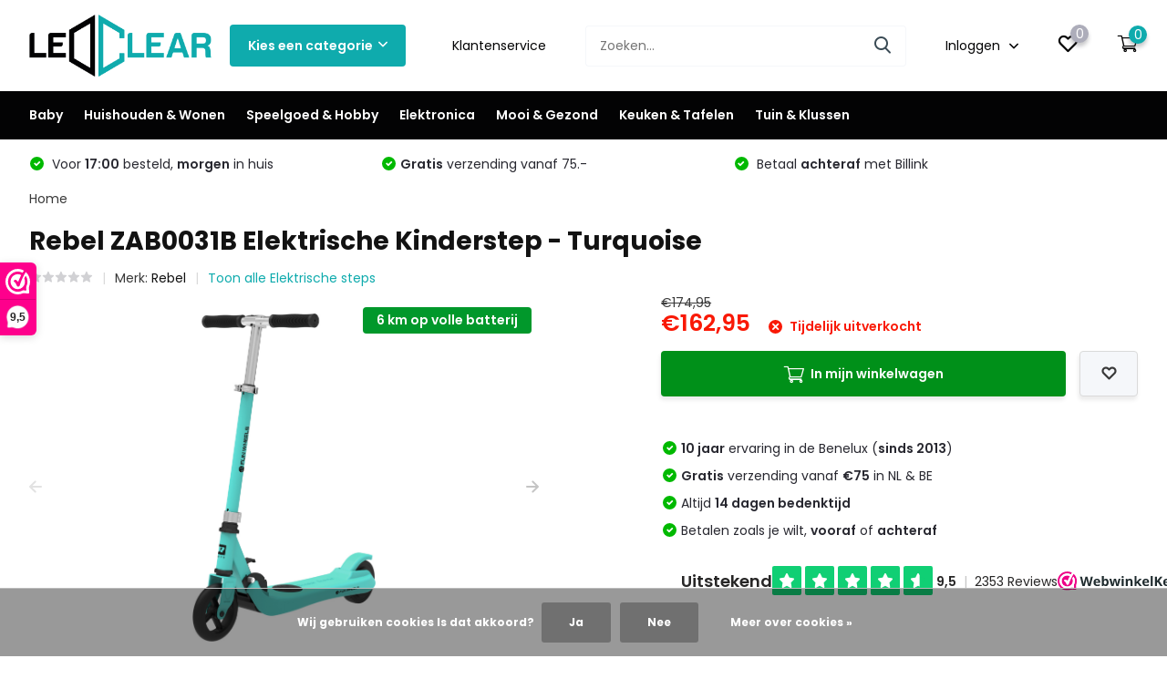

--- FILE ---
content_type: text/html;charset=utf-8
request_url: https://www.ledclear.nl/rebel-zab0031b-elektrische-kinderstep-turquoise.html
body_size: 36621
content:
<!doctype html>
<html lang="nl" class="product-page enable-overflow">
	<head>
    
<script type="text/javascript">
   window.dataLayer = window.dataLayer || [];
   dataLayer.push({
                                    ecomm_prodid: "132906900",
                  ecomm_prodid_adwords: "263121470",
                  ecomm_pname: "Rebel ZAB0031B Elektrische Kinderstep - Turquoise ",
                  ecomm_category: "Elektrische steps",
                  ecomm_pagetype: "product",
                  ecomm_totalvalue: 162.95
                                                                                               
                         
                  });
      
</script>

        <meta charset="utf-8"/>
<!-- [START] 'blocks/head.rain' -->
<!--

  (c) 2008-2026 Lightspeed Netherlands B.V.
  http://www.lightspeedhq.com
  Generated: 26-01-2026 @ 10:00:58

-->
<link rel="canonical" href="https://www.ledclear.nl/rebel-zab0031b-elektrische-kinderstep-turquoise.html"/>
<link rel="alternate" href="https://www.ledclear.nl/index.rss" type="application/rss+xml" title="Nieuwe producten"/>
<link href="https://cdn.webshopapp.com/assets/cookielaw.css?2025-02-20" rel="stylesheet" type="text/css"/>
<meta name="robots" content="noodp,noydir"/>
<meta name="google-site-verification" content="e3x5dr0mi7mL1hQk186pfL08ZMfhpFF72pEtlDvEwKM"/>
<meta property="og:url" content="https://www.ledclear.nl/rebel-zab0031b-elektrische-kinderstep-turquoise.html?source=facebook"/>
<meta property="og:site_name" content="LEDClear"/>
<meta property="og:title" content="Rebel ZAB0031B Elektrische Kinderstep - Turquoise kopen?"/>
<meta property="og:description" content="Rebel ZAB0031B Elektrische Kinderstep - Turquoise bestel je snel en direct bij LEDClear.nl ✓ Snelle verzending ✓ Gratis verzending vanaf € 75,-"/>
<meta property="og:image" content="https://cdn.webshopapp.com/shops/256566/files/398459205/rebel-rebel-zab0031b-elektrische-kinderstep-turquo.jpg"/>
<!--[if lt IE 9]>
<script src="https://cdn.webshopapp.com/assets/html5shiv.js?2025-02-20"></script>
<![endif]-->
<!-- [END] 'blocks/head.rain' -->
		<meta http-equiv="x-ua-compatible" content="ie=edge">
		<title>Rebel ZAB0031B Elektrische Kinderstep - Turquoise kopen? - LEDClear</title>
		<meta name="description" content="Rebel ZAB0031B Elektrische Kinderstep - Turquoise bestel je snel en direct bij LEDClear.nl ✓ Snelle verzending ✓ Gratis verzending vanaf € 75,-">
		<meta name="keywords" content="Rebel ZAB0031B Elektrische Kinderstep - Turquoise, Rebel ZAB0031B, Elektrische Kinderstep Turquoise, ">
		<meta name="theme-color" content="#ffffff">
		<meta name="MobileOptimized" content="320">
		<meta name="HandheldFriendly" content="true">
		<meta name="viewport" content="width=device-width, initial-scale=1, initial-scale=1, minimum-scale=1, maximum-scale=1, user-scalable=no">
		<meta name="author" content="https://www.dmws.nl/">
		
		<link rel="preconnect" href="https://fonts.googleapis.com">
		<link rel="dns-prefetch" href="https://fonts.googleapis.com">
				<link rel="preconnect" href="//cdn.webshopapp.com/">
		<link rel="dns-prefetch" href="//cdn.webshopapp.com/">
    
    		<link rel="preload" href="https://fonts.googleapis.com/css?family=Poppins:300,400,500,600,700,800,900%7CPoppins:300,400,500,600,700,800,900&display=swap" as="style">
    <link rel="preload" href="https://cdn.webshopapp.com/shops/256566/themes/171530/assets/owl-carousel-min.css?2025100418314320210105160919" as="style">
    <link rel="preload" href="https://cdn.webshopapp.com/shops/256566/themes/171530/assets/fancybox.css?2025100418314320210105160919" as="style">
    <link rel="preload" href="https://cdn.webshopapp.com/shops/256566/themes/171530/assets/icomoon.css?2025100418314320210105160919" as="style">
    <link rel="preload" href="https://cdn.webshopapp.com/shops/256566/themes/171530/assets/compete.css?2025100418314320210105160919" as="style">
    <link rel="preload" href="https://cdn.webshopapp.com/shops/256566/themes/171530/assets/custom.css?2025100418314320210105160919" as="style">
    
    <link rel="preload" href="https://cdn.webshopapp.com/shops/256566/themes/171530/assets/jquery-3-4-1-min.js?2025100418314320210105160919" as="script">
    <link rel="preload" href="https://cdn.webshopapp.com/shops/256566/themes/171530/assets/jquery-ui.js?2025100418314320210105160919" as="script">
    <link rel="preload" href="https://cdn.webshopapp.com/shops/256566/themes/171530/assets/js-cookie-min.js?2025100418314320210105160919" as="script">
    <link rel="preload" href="https://cdn.webshopapp.com/shops/256566/themes/171530/assets/owl-carousel-min.js?2025100418314320210105160919" as="script">
    <link rel="preload" href="https://cdn.webshopapp.com/shops/256566/themes/171530/assets/fancybox.js?2025100418314320210105160919" as="script">
    <link rel="preload" href="https://cdn.webshopapp.com/shops/256566/themes/171530/assets/lazyload.js?2025100418314320210105160919" as="script">
    <link rel="preload" href="https://cdn.webshopapp.com/assets/gui.js?2025-02-20" as="script">
    <link rel="preload" href="https://cdn.webshopapp.com/shops/256566/themes/171530/assets/script.js?2025100418314320210105160919" as="script">
    <link rel="preload" href="https://cdn.webshopapp.com/shops/256566/themes/171530/assets/custom.js?2025100418314320210105160919" as="script">
        
    <link href="https://fonts.googleapis.com/css?family=Poppins:300,400,500,600,700,800,900%7CPoppins:300,400,500,600,700,800,900&display=swap" rel="stylesheet" type="text/css">
    <link rel="stylesheet" href="https://cdn.webshopapp.com/shops/256566/themes/171530/assets/owl-carousel-min.css?2025100418314320210105160919" type="text/css">
    <link rel="stylesheet" href="https://cdn.webshopapp.com/shops/256566/themes/171530/assets/fancybox.css?2025100418314320210105160919" type="text/css">
    <link rel="stylesheet" href="https://cdn.webshopapp.com/shops/256566/themes/171530/assets/icomoon.css?2025100418314320210105160919" type="text/css">
    <link rel="stylesheet" href="https://cdn.webshopapp.com/shops/256566/themes/171530/assets/compete.css?2025100418314320210105160919" type="text/css">
    <link rel="stylesheet" href="https://cdn.webshopapp.com/shops/256566/themes/171530/assets/custom.css?2025100418314320210105160919" type="text/css">
    
    <script src="https://cdn.webshopapp.com/shops/256566/themes/171530/assets/jquery-3-4-1-min.js?2025100418314320210105160919"></script>

		<link rel="icon" type="image/x-icon" href="https://cdn.webshopapp.com/shops/256566/themes/171530/v/1858308/assets/favicon.ico?20230429111036">
		<link rel="apple-touch-icon" href="https://cdn.webshopapp.com/shops/256566/themes/171530/v/1858308/assets/favicon.ico?20230429111036">
    
    <meta name="msapplication-config" content="https://cdn.webshopapp.com/shops/256566/themes/171530/assets/browserconfig.xml?2025100418314320210105160919">
<meta property="og:title" content="Rebel ZAB0031B Elektrische Kinderstep - Turquoise kopen?">
<meta property="og:type" content="website"> 
<meta property="og:site_name" content="LEDClear">
<meta property="og:url" content="https://www.ledclear.nl/">
<meta property="og:image" content="https://cdn.webshopapp.com/shops/256566/files/398459205/1000x1000x2/rebel-rebel-zab0031b-elektrische-kinderstep-turquo.jpg">
<meta name="twitter:title" content="Rebel ZAB0031B Elektrische Kinderstep - Turquoise kopen?">
<meta name="twitter:description" content="Rebel ZAB0031B Elektrische Kinderstep - Turquoise bestel je snel en direct bij LEDClear.nl ✓ Snelle verzending ✓ Gratis verzending vanaf € 75,-">
<meta name="twitter:site" content="LEDClear">
<meta name="twitter:card" content="https://cdn.webshopapp.com/shops/256566/themes/171530/v/1854165/assets/logo.png?20230422232606">
<meta name="twitter:image" content="https://cdn.webshopapp.com/shops/256566/themes/171530/assets/big-block-bg.jpg?2025100418314320210105160919">
<script type="application/ld+json">
  [
        {
      "@context": "http://schema.org",
      "@type": "Product", 
      "name": "Rebel Rebel ZAB0031B Elektrische Kinderstep - Turquoise",
      "url": "https://www.ledclear.nl/rebel-zab0031b-elektrische-kinderstep-turquoise.html",
      "brand": {
        "@type": "Brand",
        "name": "Rebel"
      },            "image": "https://cdn.webshopapp.com/shops/256566/files/398459205/300x250x2/rebel-rebel-zab0031b-elektrische-kinderstep-turquo.jpg",      "gtin13": "5901890067997",      "mpn": "REB-132906900",      "sku": "ZAB0031B",      "offers": {
        "@type": "Offer",
        "price": "162.95",        "url": "https://www.ledclear.nl/rebel-zab0031b-elektrische-kinderstep-turquoise.html",
        "priceValidUntil": "2027-01-26",
        "priceCurrency": "EUR"      }
          },
        {
      "@context": "http://schema.org/",
      "@type": "Organization",
      "url": "https://www.ledclear.nl/",
      "name": "LEDClear",
      "legalName": "LEDClear",
      "description": "Rebel ZAB0031B Elektrische Kinderstep - Turquoise bestel je snel en direct bij LEDClear.nl ✓ Snelle verzending ✓ Gratis verzending vanaf € 75,-",
      "logo": "https://cdn.webshopapp.com/shops/256566/themes/171530/v/1854165/assets/logo.png?20230422232606",
      "image": "https://cdn.webshopapp.com/shops/256566/themes/171530/assets/big-block-bg.jpg?2025100418314320210105160919",
      "contactPoint": {
        "@type": "ContactPoint",
        "contactType": "Customer service",
        "telephone": "085 060 7754"
      },
      "address": {
        "@type": "PostalAddress",
        "streetAddress": "Hortensialaan 30 A",
        "addressLocality": "Nederland",
        "postalCode": "6851 TB Huissen",
        "addressCountry": "NL"
      }
      ,
      "aggregateRating": {
          "@type": "AggregateRating",
          "bestRating": "10",          "worstRating": "1",
          "ratingValue": "9,3",          "reviewCount": "2.380",          "url":"https://www.webwinkelkeur.nl/webshop/LEDClear_1223400"
      }
         
    },
    { 
      "@context": "http://schema.org", 
      "@type": "WebSite", 
      "url": "https://www.ledclear.nl/", 
      "name": "LEDClear",
      "description": "Rebel ZAB0031B Elektrische Kinderstep - Turquoise bestel je snel en direct bij LEDClear.nl ✓ Snelle verzending ✓ Gratis verzending vanaf € 75,-",
      "author": [
        {
          "@type": "Organization",
          "url": "https://www.dmws.nl/",
          "name": "DMWS B.V.",
          "address": {
            "@type": "PostalAddress",
            "streetAddress": "Klokgebouw 195 (Strijp-S)",
            "addressLocality": "Eindhoven",
            "addressRegion": "NB",
            "postalCode": "5617 AB",
            "addressCountry": "NL"
          }
        }
      ]
    }
  ]
</script>    
	</head>
	<body>
    <ul class="hidden-data hidden"><li>256566</li><li>171530</li><li>nee</li><li>nl</li><li>live</li><li>info//ledclear/nl</li><li>https://www.ledclear.nl/</li></ul><header id="top" class="scroll-active"><div class="top-wrap fixed default"><section class="main pos-r"><div class="container pos-r"><div class="d-flex align-center justify-between"><div class="d-flex align-center"><div id="mobile-menu-btn" class="d-none show-1000"><div class="hamburger"><span></span><span></span><span></span><span></span></div></div><a href="https://www.ledclear.nl/account/login/" class="hidden show-575-flex"><i class="icon-login"></i></a><div id="logo" class="d-flex align-center"><a href="https://www.ledclear.nl/" accesskey="h"><img class="hide-1000 desktop-logo" src="https://cdn.webshopapp.com/shops/256566/themes/171530/v/1854165/assets/logo.png?20230422232606" alt="LEDClear" height="100" width="200" /><img class="d-none show-1000 mobile-logo" src="https://cdn.webshopapp.com/shops/256566/themes/171530/v/1854166/assets/logo-mobile.png?20230422232856" alt="LEDClear" height="100" width="200" /></a><div id="catbtn" class="hide-1000 btn-wrap"><a href="https://www.ledclear.nl/catalog/" class="btn">Kies een categorie <i class="icon-arrow-down"></i></a><div class="categorymenu"><div class="wrap d-flex"><ul class="maincategories"><li data-attribute="baby"><a href="https://www.ledclear.nl/baby/">Baby <i class="icon-arrow-right"></i></a></li><li data-attribute="huishouden-wonen"><a href="https://www.ledclear.nl/huishouden-wonen/">Huishouden &amp; Wonen <i class="icon-arrow-right"></i></a></li><li data-attribute="speelgoed-hobby"><a href="https://www.ledclear.nl/speelgoed-hobby/">Speelgoed &amp; Hobby <i class="icon-arrow-right"></i></a></li><li data-attribute="elektronica"><a href="https://www.ledclear.nl/elektronica/">Elektronica <i class="icon-arrow-right"></i></a></li><li data-attribute="mooi-gezond"><a href="https://www.ledclear.nl/mooi-gezond/">Mooi &amp; Gezond <i class="icon-arrow-right"></i></a></li><li data-attribute="keuken-tafelen"><a href="https://www.ledclear.nl/keuken-tafelen/">Keuken &amp; Tafelen <i class="icon-arrow-right"></i></a></li><li data-attribute="tuin-klussen"><a href="https://www.ledclear.nl/tuin-klussen/">Tuin &amp; Klussen <i class="icon-arrow-right"></i></a></li></ul><div class="subcategories"><div class="wrapper" data-category="baby"><h4>Baby</h4><ul><li class="sub"><a href="https://www.ledclear.nl/baby/thuis/">Thuis</a></li><ul><li><a href="https://www.ledclear.nl/baby/thuis/loopautos/">Loopauto&#039;s</a></li><li><a href="https://www.ledclear.nl/baby/thuis/schommelstoelen/">Schommelstoelen</a></li><li><a href="https://www.ledclear.nl/baby/thuis/kinderstoelen/">Kinderstoelen</a></li><li><a href="https://www.ledclear.nl/baby/thuis/babyweegschalen/">Babyweegschalen</a></li></ul></ul><ul><li class="sub"><a href="https://www.ledclear.nl/baby/onderweg/">Onderweg</a></li><ul><li><a href="https://www.ledclear.nl/baby/onderweg/kinderwagens/">Kinderwagens</a></li><li><a href="https://www.ledclear.nl/baby/onderweg/autostoeltjes/">Autostoeltjes</a></li><li><a href="https://www.ledclear.nl/baby/onderweg/campingbedjes/">Campingbedjes</a></li></ul></ul></div><div class="wrapper" data-category="huishouden-wonen"><h4>Huishouden &amp; Wonen</h4><ul><li class="sub"><a href="https://www.ledclear.nl/huishouden-wonen/binnenverlichting/">Binnenverlichting</a></li><ul><li><a href="https://www.ledclear.nl/huishouden-wonen/binnenverlichting/led-strips/">LED Strips</a></li><li><a href="https://www.ledclear.nl/huishouden-wonen/binnenverlichting/mobiele-lampen/">Mobiele Lampen</a></li><li><a href="https://www.ledclear.nl/huishouden-wonen/binnenverlichting/gadgets/">Gadgets</a></li><li><a href="https://www.ledclear.nl/huishouden-wonen/binnenverlichting/slimme-verlichting/">Slimme verlichting</a></li><li><a href="https://www.ledclear.nl/huishouden-wonen/binnenverlichting/" class="more">Bekijk alles</a></li></ul></ul><ul><li class="sub"><a href="https://www.ledclear.nl/huishouden-wonen/deurbeveiliging/">Deurbeveiliging</a></li><ul><li><a href="https://www.ledclear.nl/huishouden-wonen/deurbeveiliging/deurbellen/">Deurbellen</a></li><li><a href="https://www.ledclear.nl/huishouden-wonen/deurbeveiliging/video-deurintercoms/">Video- &amp; deurintercoms</a></li><li><a href="https://www.ledclear.nl/huishouden-wonen/deurbeveiliging/deurcameras/">Deurcamera&#039;s</a></li></ul></ul><ul><li class="sub"><a href="https://www.ledclear.nl/huishouden-wonen/brandbeveiliging/">Brandbeveiliging</a></li><ul><li><a href="https://www.ledclear.nl/huishouden-wonen/brandbeveiliging/hittemelders/">Hittemelders</a></li><li><a href="https://www.ledclear.nl/huishouden-wonen/brandbeveiliging/stofmaskers/">Stofmaskers</a></li><li><a href="https://www.ledclear.nl/huishouden-wonen/brandbeveiliging/rookmelders/">Rookmelders</a></li><li><a href="https://www.ledclear.nl/huishouden-wonen/brandbeveiliging/gasmelders/">Gasmelders</a></li></ul></ul><ul><li class="sub"><a href="https://www.ledclear.nl/huishouden-wonen/inbraakpreventie/">Inbraakpreventie</a></li><ul><li><a href="https://www.ledclear.nl/huishouden-wonen/inbraakpreventie/dummy-beveiliging/">Dummy beveiliging</a></li><li><a href="https://www.ledclear.nl/huishouden-wonen/inbraakpreventie/ip-cameras/">IP-camera&#039;s</a></li><li><a href="https://www.ledclear.nl/huishouden-wonen/inbraakpreventie/alarmsystemen/">Alarmsystemen</a></li><li><a href="https://www.ledclear.nl/huishouden-wonen/inbraakpreventie/spy-cameras/">Spy camera&#039;s</a></li><li><a href="https://www.ledclear.nl/huishouden-wonen/inbraakpreventie/" class="more">Bekijk alles</a></li></ul></ul><ul><li class="sub"><a href="https://www.ledclear.nl/huishouden-wonen/klimaatbeheersing/">Klimaatbeheersing</a></li><ul><li><a href="https://www.ledclear.nl/huishouden-wonen/klimaatbeheersing/weerstations/">Weerstations</a></li><li><a href="https://www.ledclear.nl/huishouden-wonen/klimaatbeheersing/kachels/">Kachels</a></li><li><a href="https://www.ledclear.nl/huishouden-wonen/klimaatbeheersing/ventilatoren/">Ventilatoren</a></li><li><a href="https://www.ledclear.nl/huishouden-wonen/klimaatbeheersing/airconditioning/">Airconditioning</a></li><li><a href="https://www.ledclear.nl/huishouden-wonen/klimaatbeheersing/" class="more">Bekijk alles</a></li></ul></ul><ul><li class="sub"><a href="https://www.ledclear.nl/huishouden-wonen/woonaccessoires/">Woonaccessoires</a></li><ul><li><a href="https://www.ledclear.nl/huishouden-wonen/woonaccessoires/wekkers/">Wekkers</a></li><li><a href="https://www.ledclear.nl/huishouden-wonen/woonaccessoires/klokken/">Klokken</a></li><li><a href="https://www.ledclear.nl/huishouden-wonen/woonaccessoires/lightboxen/">Lightboxen</a></li></ul></ul><ul><li class="sub"><a href="https://www.ledclear.nl/huishouden-wonen/strijkijzers/"> Strijkijzers</a></li><ul><li><a href="https://www.ledclear.nl/huishouden-wonen/strijkijzers/kledingstomers/">Kledingstomers</a></li><li><a href="https://www.ledclear.nl/huishouden-wonen/strijkijzers/reisstrijkijzers/">Reisstrijkijzers</a></li></ul></ul><ul><li class="sub"><a href="https://www.ledclear.nl/huishouden-wonen/schoonmaken/">Schoonmaken</a></li><ul><li><a href="https://www.ledclear.nl/huishouden-wonen/schoonmaken/stoomreinigers/">Stoomreinigers</a></li><li><a href="https://www.ledclear.nl/huishouden-wonen/schoonmaken/vloerreinigers/">Vloerreinigers</a></li><li><a href="https://www.ledclear.nl/huishouden-wonen/schoonmaken/wasmachines/">Wasmachines</a></li></ul></ul><ul><li class="sub"><a href="https://www.ledclear.nl/huishouden-wonen/stofzuigen/">Stofzuigen</a></li><ul><li><a href="https://www.ledclear.nl/huishouden-wonen/stofzuigen/robotstofzuigers/">Robotstofzuigers</a></li><li><a href="https://www.ledclear.nl/huishouden-wonen/stofzuigen/steelstofzuigers/">Steelstofzuigers</a></li><li><a href="https://www.ledclear.nl/huishouden-wonen/stofzuigen/kruimelzuigers/">Kruimelzuigers</a></li><li><a href="https://www.ledclear.nl/huishouden-wonen/stofzuigen/stofzuigers/">Stofzuigers</a></li></ul></ul></div><div class="wrapper" data-category="speelgoed-hobby"><h4>Speelgoed &amp; Hobby</h4><ul><li class="sub"><a href="https://www.ledclear.nl/speelgoed-hobby/gaming/">Gaming</a></li><ul><li><a href="https://www.ledclear.nl/speelgoed-hobby/gaming/gaming-headsets/">Gaming headsets</a></li><li><a href="https://www.ledclear.nl/speelgoed-hobby/gaming/gamepads/">Gamepads</a></li><li><a href="https://www.ledclear.nl/speelgoed-hobby/gaming/gaming-toetsenborden/">Gaming toetsenborden</a></li><li><a href="https://www.ledclear.nl/speelgoed-hobby/gaming/gaming-muizen/">Gaming muizen</a></li><li><a href="https://www.ledclear.nl/speelgoed-hobby/gaming/" class="more">Bekijk alles</a></li></ul></ul><ul><li class="sub"><a href="https://www.ledclear.nl/speelgoed-hobby/fun-cadeaus/">Fun cadeaus</a></li><ul><li><a href="https://www.ledclear.nl/speelgoed-hobby/fun-cadeaus/fidgets/">Fidgets</a></li></ul></ul><ul><li class="sub"><a href="https://www.ledclear.nl/speelgoed-hobby/watersport/">Watersport</a></li><ul><li><a href="https://www.ledclear.nl/speelgoed-hobby/watersport/snorkelmaskers/">Snorkelmaskers</a></li></ul></ul><ul><li class="sub"><a href="https://www.ledclear.nl/speelgoed-hobby/voertuigen/">Voertuigen</a></li><ul><li><a href="https://www.ledclear.nl/speelgoed-hobby/voertuigen/werkvoertuigen/">Werkvoertuigen </a></li><li><a href="https://www.ledclear.nl/speelgoed-hobby/voertuigen/boten/">Boten</a></li><li><a href="https://www.ledclear.nl/speelgoed-hobby/voertuigen/helikopters/">Helikopters</a></li><li><a href="https://www.ledclear.nl/speelgoed-hobby/voertuigen/drones/">Drones</a></li><li><a href="https://www.ledclear.nl/speelgoed-hobby/voertuigen/" class="more">Bekijk alles</a></li></ul></ul><ul><li class="sub"><a href="https://www.ledclear.nl/speelgoed-hobby/fietsen-rijden/">Fietsen &amp; rijden</a></li><ul><li><a href="https://www.ledclear.nl/speelgoed-hobby/fietsen-rijden/stepjes/">Stepjes</a></li><li><a href="https://www.ledclear.nl/speelgoed-hobby/fietsen-rijden/loopfietsen/">Loopfietsen</a></li><li><a href="https://www.ledclear.nl/speelgoed-hobby/fietsen-rijden/hoverboards/">Hoverboards</a></li></ul></ul></div><div class="wrapper" data-category="elektronica"><h4>Elektronica</h4><ul><li class="sub"><a href="https://www.ledclear.nl/elektronica/auto/">Auto</a></li><ul><li><a href="https://www.ledclear.nl/elektronica/auto/dashcams/">Dashcam&#039;s</a></li><li><a href="https://www.ledclear.nl/elektronica/auto/acculaders-solar/">Acculaders &amp; Solar</a></li><li><a href="https://www.ledclear.nl/elektronica/auto/dagrijverlichting/">Dagrijverlichting</a></li><li><a href="https://www.ledclear.nl/elektronica/auto/omvormers/">Omvormers</a></li><li><a href="https://www.ledclear.nl/elektronica/auto/" class="more">Bekijk alles</a></li></ul></ul><ul><li class="sub"><a href="https://www.ledclear.nl/elektronica/batterijen-opladers-en-accessoires/">Batterijen, opladers en accessoires</a></li><ul><li><a href="https://www.ledclear.nl/elektronica/batterijen-opladers-en-accessoires/batterijopladers/">Batterijopladers</a></li><li><a href="https://www.ledclear.nl/elektronica/batterijen-opladers-en-accessoires/batterijen/">Batterijen</a></li></ul></ul><ul><li class="sub"><a href="https://www.ledclear.nl/elektronica/dj-mixers/">DJ Mixers</a></li></ul><ul><li class="sub"><a href="https://www.ledclear.nl/elektronica/koptelefoons/">Koptelefoons</a></li><ul><li><a href="https://www.ledclear.nl/elektronica/koptelefoons/over-ear/">Over-ear</a></li><li><a href="https://www.ledclear.nl/elektronica/koptelefoons/on-ear/">On-ear</a></li><li><a href="https://www.ledclear.nl/elektronica/koptelefoons/in-ear-oordopjes/">In-ear oordopjes</a></li></ul></ul><ul><li class="sub"><a href="https://www.ledclear.nl/elektronica/computer-onderdelen/">Computer onderdelen</a></li><ul><li><a href="https://www.ledclear.nl/elektronica/computer-onderdelen/case-fans/">Case fans</a></li></ul></ul><ul><li class="sub"><a href="https://www.ledclear.nl/elektronica/radios-speakers/">Radio&#039;s &amp; speakers</a></li><ul><li><a href="https://www.ledclear.nl/elektronica/radios-speakers/radios/">Radio&#039;s</a></li><li><a href="https://www.ledclear.nl/elektronica/radios-speakers/draadloze-speakers/">Draadloze speakers</a></li></ul></ul><ul><li class="sub"><a href="https://www.ledclear.nl/elektronica/geheugen-opslag/">Geheugen &amp; opslag</a></li><ul><li><a href="https://www.ledclear.nl/elektronica/geheugen-opslag/geheugenkaartlezers/">Geheugenkaartlezers</a></li><li><a href="https://www.ledclear.nl/elektronica/geheugen-opslag/geheugenkaarten/">Geheugenkaarten</a></li><li><a href="https://www.ledclear.nl/elektronica/geheugen-opslag/usb-sticks/">USB sticks</a></li></ul></ul><ul><li class="sub"><a href="https://www.ledclear.nl/elektronica/telefoon-accessoires/">Telefoon accessoires</a></li><ul><li><a href="https://www.ledclear.nl/elektronica/telefoon-accessoires/powerbanks/">Powerbanks</a></li><li><a href="https://www.ledclear.nl/elektronica/telefoon-accessoires/telefoon-opladers/">Telefoon opladers</a></li><li><a href="https://www.ledclear.nl/elektronica/telefoon-accessoires/draadloze-opladers/">Draadloze opladers</a></li><li><a href="https://www.ledclear.nl/elektronica/telefoon-accessoires/telefoonhoesjes/">Telefoonhoesjes</a></li></ul></ul><ul><li class="sub"><a href="https://www.ledclear.nl/elektronica/videocameras/">Videocamera&#039;s</a></li><ul><li><a href="https://www.ledclear.nl/elektronica/videocameras/action-cameras/">Action camera&#039;s</a></li><li><a href="https://www.ledclear.nl/elektronica/videocameras/wildlife-cameras/">Wildlife camera&#039;s</a></li></ul></ul><ul><li class="sub"><a href="https://www.ledclear.nl/elektronica/randapparatuur/">Randapparatuur</a></li><ul><li><a href="https://www.ledclear.nl/elektronica/randapparatuur/kantoorartikelen/">Kantoorartikelen</a></li><li><a href="https://www.ledclear.nl/elektronica/randapparatuur/pc-speakers/">PC speakers</a></li><li><a href="https://www.ledclear.nl/elektronica/randapparatuur/docking-stations/">Docking stations</a></li><li><a href="https://www.ledclear.nl/elektronica/randapparatuur/muizen/">Muizen</a></li><li><a href="https://www.ledclear.nl/elektronica/randapparatuur/" class="more">Bekijk alles</a></li></ul></ul></div><div class="wrapper" data-category="mooi-gezond"><h4>Mooi &amp; Gezond</h4><ul><li class="sub"><a href="https://www.ledclear.nl/mooi-gezond/fashion/">Fashion</a></li><ul><li><a href="https://www.ledclear.nl/mooi-gezond/fashion/damestassen/">Damestassen</a></li></ul></ul><ul><li class="sub"><a href="https://www.ledclear.nl/mooi-gezond/meetapparatuur/">Meetapparatuur</a></li><ul><li><a href="https://www.ledclear.nl/mooi-gezond/meetapparatuur/activity-trackers/">Activity trackers</a></li><li><a href="https://www.ledclear.nl/mooi-gezond/meetapparatuur/bloeddrukmeters/">Bloeddrukmeters</a></li><li><a href="https://www.ledclear.nl/mooi-gezond/meetapparatuur/personenweegschalen/">Personenweegschalen</a></li></ul></ul><ul><li class="sub"><a href="https://www.ledclear.nl/mooi-gezond/hand-voetverzorging/">Hand- &amp; Voetverzorging</a></li><ul><li><a href="https://www.ledclear.nl/mooi-gezond/hand-voetverzorging/manicure-pedicure/">Manicure &amp; Pedicure</a></li><li><a href="https://www.ledclear.nl/mooi-gezond/hand-voetverzorging/voetenbaden/">Voetenbaden</a></li></ul></ul><ul><li class="sub"><a href="https://www.ledclear.nl/mooi-gezond/corona-zelftesten/">Corona zelftesten</a></li></ul><ul><li class="sub"><a href="https://www.ledclear.nl/mooi-gezond/huidverzorging/">Huidverzorging</a></li><ul><li><a href="https://www.ledclear.nl/mooi-gezond/huidverzorging/make-up-spiegels/">Make-up spiegels</a></li><li><a href="https://www.ledclear.nl/mooi-gezond/huidverzorging/gezichtssaunas/">Gezichtssauna&#039;s</a></li><li><a href="https://www.ledclear.nl/mooi-gezond/huidverzorging/gezichtsborstels/">Gezichtsborstels</a></li></ul></ul><ul><li class="sub"><a href="https://www.ledclear.nl/mooi-gezond/lichaamsverzorging/">Lichaamsverzorging</a></li><ul><li><a href="https://www.ledclear.nl/mooi-gezond/lichaamsverzorging/elektrische-kussens/">Elektrische kussens</a></li><li><a href="https://www.ledclear.nl/mooi-gezond/lichaamsverzorging/voetenwarmers/">Voetenwarmers</a></li><li><a href="https://www.ledclear.nl/mooi-gezond/lichaamsverzorging/elektrische-dekens/">Elektrische dekens</a></li><li><a href="https://www.ledclear.nl/mooi-gezond/lichaamsverzorging/infraroodlampen/">Infraroodlampen</a></li><li><a href="https://www.ledclear.nl/mooi-gezond/lichaamsverzorging/" class="more">Bekijk alles</a></li></ul></ul><ul><li class="sub"><a href="https://www.ledclear.nl/mooi-gezond/fitness/">Fitness</a></li><ul><li><a href="https://www.ledclear.nl/mooi-gezond/fitness/stepbanken/">Stepbanken</a></li><li><a href="https://www.ledclear.nl/mooi-gezond/fitness/steppers/">Steppers</a></li><li><a href="https://www.ledclear.nl/mooi-gezond/fitness/buikspierwielen/">Buikspierwielen</a></li><li><a href="https://www.ledclear.nl/mooi-gezond/fitness/dumbbells/">Dumbbells</a></li></ul></ul><ul><li class="sub"><a href="https://www.ledclear.nl/mooi-gezond/haarstyling/">Haarstyling</a></li><ul><li><a href="https://www.ledclear.nl/mooi-gezond/haarstyling/stijltangen/">Stijltangen</a></li><li><a href="https://www.ledclear.nl/mooi-gezond/haarstyling/fohns/">Fohns</a></li><li><a href="https://www.ledclear.nl/mooi-gezond/haarstyling/droogkappen/">Droogkappen</a></li><li><a href="https://www.ledclear.nl/mooi-gezond/haarstyling/multistylers/">Multistylers</a></li><li><a href="https://www.ledclear.nl/mooi-gezond/haarstyling/" class="more">Bekijk alles</a></li></ul></ul><ul><li class="sub"><a href="https://www.ledclear.nl/mooi-gezond/parfum/">Parfum</a></li><ul><li><a href="https://www.ledclear.nl/mooi-gezond/parfum/herengeuren/">Herengeuren</a></li><li><a href="https://www.ledclear.nl/mooi-gezond/parfum/damesgeuren/">Damesgeuren</a></li></ul></ul><ul><li class="sub"><a href="https://www.ledclear.nl/mooi-gezond/scheren-ontharen/">Scheren &amp; Ontharen</a></li><ul><li><a href="https://www.ledclear.nl/mooi-gezond/scheren-ontharen/epilatoren/">Epilatoren</a></li><li><a href="https://www.ledclear.nl/mooi-gezond/scheren-ontharen/scheerappraten/">Scheerappraten</a></li><li><a href="https://www.ledclear.nl/mooi-gezond/scheren-ontharen/ladyshaves/">Ladyshaves</a></li><li><a href="https://www.ledclear.nl/mooi-gezond/scheren-ontharen/trimmen/">Trimmen</a></li></ul></ul><ul><li class="sub"><a href="https://www.ledclear.nl/mooi-gezond/beenmode/">Beenmode</a></li><ul><li><a href="https://www.ledclear.nl/mooi-gezond/beenmode/normale-sokken/">Normale Sokken</a></li><li><a href="https://www.ledclear.nl/mooi-gezond/beenmode/enkelsokken/">Enkelsokken</a></li></ul></ul></div><div class="wrapper" data-category="keuken-tafelen"><h4>Keuken &amp; Tafelen</h4><ul><li class="sub"><a href="https://www.ledclear.nl/keuken-tafelen/kook-bakgerei/">Kook- &amp; bakgerei</a></li><ul><li><a href="https://www.ledclear.nl/keuken-tafelen/kook-bakgerei/keukenweegschalen/">Keukenweegschalen</a></li><li><a href="https://www.ledclear.nl/keuken-tafelen/kook-bakgerei/peper-zoutstellen/">Peper- &amp; Zoutstellen</a></li><li><a href="https://www.ledclear.nl/keuken-tafelen/kook-bakgerei/raspen/">Raspen</a></li></ul></ul><ul><li class="sub"><a href="https://www.ledclear.nl/keuken-tafelen/koffie-en-thee/">Koffie en Thee</a></li><ul><li><a href="https://www.ledclear.nl/keuken-tafelen/koffie-en-thee/melkopschuimers/">Melkopschuimers</a></li><li><a href="https://www.ledclear.nl/keuken-tafelen/koffie-en-thee/koffiezetapparaten/">Koffiezetapparaten</a></li><li><a href="https://www.ledclear.nl/keuken-tafelen/koffie-en-thee/waterkokers/">Waterkokers</a></li><li><a href="https://www.ledclear.nl/keuken-tafelen/koffie-en-thee/koffiemolens/">Koffiemolens</a></li></ul></ul><ul><li class="sub"><a href="https://www.ledclear.nl/keuken-tafelen/klein-keukenapparatuur/">Klein keukenapparatuur</a></li><ul><li><a href="https://www.ledclear.nl/keuken-tafelen/klein-keukenapparatuur/vrijstaande-kookplaten/">Vrijstaande kookplaten</a></li><li><a href="https://www.ledclear.nl/keuken-tafelen/klein-keukenapparatuur/rijstkokers/">Rijstkokers</a></li><li><a href="https://www.ledclear.nl/keuken-tafelen/klein-keukenapparatuur/citruspersen/">Citruspersen</a></li><li><a href="https://www.ledclear.nl/keuken-tafelen/klein-keukenapparatuur/broodroosters/">Broodroosters</a></li><li><a href="https://www.ledclear.nl/keuken-tafelen/klein-keukenapparatuur/" class="more">Bekijk alles</a></li></ul></ul><ul><li class="sub"><a href="https://www.ledclear.nl/keuken-tafelen/fun-cooking/">Fun cooking</a></li><ul><li><a href="https://www.ledclear.nl/keuken-tafelen/fun-cooking/gourmetstellen/">Gourmetstellen</a></li><li><a href="https://www.ledclear.nl/keuken-tafelen/fun-cooking/fonduesets/">Fonduesets</a></li><li><a href="https://www.ledclear.nl/keuken-tafelen/fun-cooking/wafelijzers/">Wafelijzers</a></li><li><a href="https://www.ledclear.nl/keuken-tafelen/fun-cooking/grillplaten/">Grillplaten</a></li><li><a href="https://www.ledclear.nl/keuken-tafelen/fun-cooking/" class="more">Bekijk alles</a></li></ul></ul><ul><li class="sub"><a href="https://www.ledclear.nl/keuken-tafelen/keukenmachines/">Keukenmachines</a></li><ul><li><a href="https://www.ledclear.nl/keuken-tafelen/keukenmachines/hakmolens/">Hakmolens</a></li><li><a href="https://www.ledclear.nl/keuken-tafelen/keukenmachines/staafmixers/">Staafmixers</a></li><li><a href="https://www.ledclear.nl/keuken-tafelen/keukenmachines/blenders/">Blenders</a></li><li><a href="https://www.ledclear.nl/keuken-tafelen/keukenmachines/foodprocessors/">Foodprocessors</a></li><li><a href="https://www.ledclear.nl/keuken-tafelen/keukenmachines/" class="more">Bekijk alles</a></li></ul></ul><ul><li class="sub"><a href="https://www.ledclear.nl/keuken-tafelen/friteuses/">Friteuses</a></li><ul><li><a href="https://www.ledclear.nl/keuken-tafelen/friteuses/airfryers/">Airfryers</a></li><li><a href="https://www.ledclear.nl/keuken-tafelen/friteuses/frituurpannen/">Frituurpannen</a></li></ul></ul></div><div class="wrapper" data-category="tuin-klussen"><h4>Tuin &amp; Klussen</h4><ul><li class="sub"><a href="https://www.ledclear.nl/tuin-klussen/ongediertebestrijding/">Ongediertebestrijding</a></li><ul><li><a href="https://www.ledclear.nl/tuin-klussen/ongediertebestrijding/insectenlampen/">Insectenlampen</a></li></ul></ul><ul><li class="sub"><a href="https://www.ledclear.nl/tuin-klussen/luchtpompen/">Luchtpompen</a></li></ul><ul><li class="sub"><a href="https://www.ledclear.nl/tuin-klussen/bedrijfsverlichting/">Bedrijfsverlichting</a></li><ul><li><a href="https://www.ledclear.nl/tuin-klussen/bedrijfsverlichting/led-panelen/">LED Panelen</a></li><li><a href="https://www.ledclear.nl/tuin-klussen/bedrijfsverlichting/led-high-bays/">LED High Bays</a></li></ul></ul><ul><li class="sub"><a href="https://www.ledclear.nl/tuin-klussen/buitenverlichting/">Buitenverlichting</a></li><ul><li><a href="https://www.ledclear.nl/tuin-klussen/buitenverlichting/schijnwerpers/">Schijnwerpers</a></li><li><a href="https://www.ledclear.nl/tuin-klussen/buitenverlichting/campinglampen/">Campinglampen</a></li><li><a href="https://www.ledclear.nl/tuin-klussen/buitenverlichting/fietsverlichting/">Fietsverlichting</a></li><li><a href="https://www.ledclear.nl/tuin-klussen/buitenverlichting/grondspots/">Grondspots</a></li><li><a href="https://www.ledclear.nl/tuin-klussen/buitenverlichting/" class="more">Bekijk alles</a></li></ul></ul><ul><li class="sub"><a href="https://www.ledclear.nl/tuin-klussen/terrasverwarming/">Terrasverwarming</a></li><ul><li><a href="https://www.ledclear.nl/tuin-klussen/terrasverwarming/elektrische-terrasverwarming/">Elektrische terrasverwarming</a></li><li><a href="https://www.ledclear.nl/tuin-klussen/terrasverwarming/terrasverwarmer-op-brandstof/">Terrasverwarmer op brandstof</a></li></ul></ul><ul><li class="sub"><a href="https://www.ledclear.nl/tuin-klussen/wandbrievenbussen/">Wandbrievenbussen</a></li></ul><ul><li class="sub"><a href="https://www.ledclear.nl/tuin-klussen/soldeergereedschap/">Soldeergereedschap</a></li><ul><li><a href="https://www.ledclear.nl/tuin-klussen/soldeergereedschap/soldeerstations/">Soldeerstations</a></li></ul></ul><ul><li class="sub"><a href="https://www.ledclear.nl/tuin-klussen/loeplampen/">Loeplampen</a></li></ul><ul><li class="sub"><a href="https://www.ledclear.nl/tuin-klussen/campingkooktoestellen/">Campingkooktoestellen</a></li></ul><ul><li class="sub"><a href="https://www.ledclear.nl/tuin-klussen/onkruidbranders/">Onkruidbranders</a></li></ul><ul><li class="sub"><a href="https://www.ledclear.nl/tuin-klussen/doucherekken/">Doucherekken</a></li></ul></div></div></div></div></div></div></div><div class="d-flex align-center justify-end top-nav"><a href="/service/" class="hide-1000">Klantenservice</a><div id="showSearch" class="hide-575"><input type="search" value="" placeholder="Zoeken..."><button type="submit" title="Zoeken" disabled="disabled"><i class="icon-search"></i></button></div><div class="login with-drop hide-575"><a href="https://www.ledclear.nl/account/login/"><span>Inloggen <i class="icon-arrow-down"></i></span></a><div class="dropdown"><form method="post" id="formLogin" action="https://www.ledclear.nl/account/loginPost/?return=https://www.ledclear.nl/rebel-zab0031b-elektrische-kinderstep-turquoise.html"><h3>Inloggen</h3><p>Maak bestellen nóg makkelijker!</p><div><label for="formLoginEmail">E-mailadres<span class="c-negatives">*</span></label><input type="email" id="formLoginEmail" name="email" placeholder="E-mailadres" autocomplete='email' tabindex=1 required></div><div><label for="formLoginPassword">Wachtwoord</label><a href="https://www.ledclear.nl/account/password/" class="forgot" tabindex=6>Wachtwoord vergeten?</a><input type="password" id="formLoginPassword" name="password" placeholder="Wachtwoord" autocomplete="current-password" tabindex=2 required></div><div><input type="hidden" name="key" value="2a9ab725c9087869f6ab5140155973de" /><input type="hidden" name="type" value="login" /><button type="submit" onclick="$('#formLogin').submit(); return false;" class="btn" tabindex=3>Inloggen</button></div></form><div><p class="register">Nog geen account? <a href="https://www.ledclear.nl/account/register/" tabindex=5>Account aanmaken</a></p></div></div></div><div class="favorites"><a href="https://www.ledclear.nl/account/wishlist/" class="count"><span class="items" data-wishlist-items="">0</span><i class="icon-wishlist"></i></a></div><div class="cart with-drop"><a href="https://www.ledclear.nl/cart/" class="count"><span>0</span><i class="icon-cart3"></i></a><div class="dropdown"><h3>Winkelwagen</h3><i class="icon-close hidden show-575"></i><p>Uw winkelwagen is leeg</p></div></div></div></div></div><div class="search-autocomplete"><div id="searchExpanded"><div class="container pos-r d-flex align-center"><form action="https://www.ledclear.nl/search/" method="get" id="formSearch"  class="search-form d-flex align-center"  data-search-type="desktop"><span onclick="$(this).closest('form').submit();" title="Zoeken" class="search-icon"><i class="icon-search"></i></span><input type="text" name="q" autocomplete="off"  value="" placeholder="Zoeken" class="standard-input" data-input="desktop"/></form><div class="close hide-575">Sluiten</div></div><div class="overlay hide-575"></div></div><div class="container pos-r"><div id="searchResults" class="results-wrap with-filter with-cats" data-search-type="desktop"><div class="close"><i class="icon-close"></i></div><h4>We zorgen dat je niet verdwaal</h4><div class="categories hidden"><ul class="d-flex"></ul></div><div class="d-flex justify-between"><div class="filter-scroll-wrap"><div class="filter-scroll"><div class="subtitle title-font">Filters</div><form data-search-type="desktop"><div class="filter-boxes"><div class="filter-wrap sort"><select name="sort" class="custom-select"></select></div></div><div class="filter-boxes custom-filters"></div></form></div></div><ul class="search-products products-livesearch"></ul></div><div class="more"><a href="#" class="btn accent">Bekijk alle resultaten <span>(0)</span></a></div></div></div></div></section><section id="menu" class="hide-1000 megamenu"><div class="container"><nav class="menu"><ul class="d-flex align-center"><li class="item has-children"><a class="itemLink" href="https://www.ledclear.nl/baby/" title="Baby">Baby</a><ul class="subnav"><li class="subitem has-children"><a class="subitemLink " href="https://www.ledclear.nl/baby/thuis/" title="Thuis">Thuis</a><ul class="subsubnav"><li class="subitem"><a class="subitemLink" href="https://www.ledclear.nl/baby/thuis/loopautos/" title="Loopauto&#039;s">Loopauto&#039;s</a></li><li class="subitem"><a class="subitemLink" href="https://www.ledclear.nl/baby/thuis/schommelstoelen/" title="Schommelstoelen">Schommelstoelen</a></li><li class="subitem"><a class="subitemLink" href="https://www.ledclear.nl/baby/thuis/kinderstoelen/" title="Kinderstoelen">Kinderstoelen</a></li><li class="subitem"><a class="subitemLink" href="https://www.ledclear.nl/baby/thuis/babyweegschalen/" title="Babyweegschalen">Babyweegschalen</a></li></ul></li><li class="subitem has-children"><a class="subitemLink " href="https://www.ledclear.nl/baby/onderweg/" title="Onderweg">Onderweg</a><ul class="subsubnav"><li class="subitem"><a class="subitemLink" href="https://www.ledclear.nl/baby/onderweg/kinderwagens/" title="Kinderwagens">Kinderwagens</a></li><li class="subitem"><a class="subitemLink" href="https://www.ledclear.nl/baby/onderweg/autostoeltjes/" title="Autostoeltjes">Autostoeltjes</a></li><li class="subitem"><a class="subitemLink" href="https://www.ledclear.nl/baby/onderweg/campingbedjes/" title="Campingbedjes">Campingbedjes</a></li></ul></li></ul></li><li class="item has-children"><a class="itemLink" href="https://www.ledclear.nl/huishouden-wonen/" title="Huishouden &amp; Wonen">Huishouden &amp; Wonen</a><ul class="subnav"><li class="subitem has-children"><a class="subitemLink " href="https://www.ledclear.nl/huishouden-wonen/binnenverlichting/" title="Binnenverlichting">Binnenverlichting</a><ul class="subsubnav"><li class="subitem"><a class="subitemLink" href="https://www.ledclear.nl/huishouden-wonen/binnenverlichting/led-strips/" title="LED Strips">LED Strips</a></li><li class="subitem"><a class="subitemLink" href="https://www.ledclear.nl/huishouden-wonen/binnenverlichting/mobiele-lampen/" title="Mobiele Lampen">Mobiele Lampen</a></li><li class="subitem"><a class="subitemLink" href="https://www.ledclear.nl/huishouden-wonen/binnenverlichting/gadgets/" title="Gadgets">Gadgets</a></li><li class="subitem"><a class="subitemLink" href="https://www.ledclear.nl/huishouden-wonen/binnenverlichting/slimme-verlichting/" title="Slimme verlichting">Slimme verlichting</a></li><li class="subitem"><a class="subitemLink" href="https://www.ledclear.nl/huishouden-wonen/binnenverlichting/plafondlampen/" title="Plafondlampen">Plafondlampen</a></li><li><a href="https://www.ledclear.nl/huishouden-wonen/binnenverlichting/" class="more">Bekijk alles</a></li></ul></li><li class="subitem has-children"><a class="subitemLink " href="https://www.ledclear.nl/huishouden-wonen/deurbeveiliging/" title="Deurbeveiliging">Deurbeveiliging</a><ul class="subsubnav"><li class="subitem"><a class="subitemLink" href="https://www.ledclear.nl/huishouden-wonen/deurbeveiliging/deurbellen/" title="Deurbellen">Deurbellen</a></li><li class="subitem"><a class="subitemLink" href="https://www.ledclear.nl/huishouden-wonen/deurbeveiliging/video-deurintercoms/" title="Video- &amp; deurintercoms">Video- &amp; deurintercoms</a></li><li class="subitem"><a class="subitemLink" href="https://www.ledclear.nl/huishouden-wonen/deurbeveiliging/deurcameras/" title="Deurcamera&#039;s">Deurcamera&#039;s</a></li></ul></li><li class="subitem has-children"><a class="subitemLink " href="https://www.ledclear.nl/huishouden-wonen/brandbeveiliging/" title="Brandbeveiliging">Brandbeveiliging</a><ul class="subsubnav"><li class="subitem"><a class="subitemLink" href="https://www.ledclear.nl/huishouden-wonen/brandbeveiliging/hittemelders/" title="Hittemelders">Hittemelders</a></li><li class="subitem"><a class="subitemLink" href="https://www.ledclear.nl/huishouden-wonen/brandbeveiliging/stofmaskers/" title="Stofmaskers">Stofmaskers</a></li><li class="subitem"><a class="subitemLink" href="https://www.ledclear.nl/huishouden-wonen/brandbeveiliging/rookmelders/" title="Rookmelders">Rookmelders</a></li><li class="subitem"><a class="subitemLink" href="https://www.ledclear.nl/huishouden-wonen/brandbeveiliging/gasmelders/" title="Gasmelders">Gasmelders</a></li></ul></li><li class="subitem has-children"><a class="subitemLink " href="https://www.ledclear.nl/huishouden-wonen/inbraakpreventie/" title="Inbraakpreventie">Inbraakpreventie</a><ul class="subsubnav"><li class="subitem"><a class="subitemLink" href="https://www.ledclear.nl/huishouden-wonen/inbraakpreventie/dummy-beveiliging/" title="Dummy beveiliging">Dummy beveiliging</a></li><li class="subitem"><a class="subitemLink" href="https://www.ledclear.nl/huishouden-wonen/inbraakpreventie/ip-cameras/" title="IP-camera&#039;s">IP-camera&#039;s</a></li><li class="subitem"><a class="subitemLink" href="https://www.ledclear.nl/huishouden-wonen/inbraakpreventie/alarmsystemen/" title="Alarmsystemen">Alarmsystemen</a></li><li class="subitem"><a class="subitemLink" href="https://www.ledclear.nl/huishouden-wonen/inbraakpreventie/spy-cameras/" title="Spy camera&#039;s">Spy camera&#039;s</a></li><li class="subitem"><a class="subitemLink" href="https://www.ledclear.nl/huishouden-wonen/inbraakpreventie/tv-simulators/" title="TV simulators">TV simulators</a></li></ul></li><li class="subitem has-children"><a class="subitemLink " href="https://www.ledclear.nl/huishouden-wonen/klimaatbeheersing/" title="Klimaatbeheersing">Klimaatbeheersing</a><ul class="subsubnav"><li class="subitem"><a class="subitemLink" href="https://www.ledclear.nl/huishouden-wonen/klimaatbeheersing/weerstations/" title="Weerstations">Weerstations</a></li><li class="subitem"><a class="subitemLink" href="https://www.ledclear.nl/huishouden-wonen/klimaatbeheersing/kachels/" title="Kachels">Kachels</a></li><li class="subitem"><a class="subitemLink" href="https://www.ledclear.nl/huishouden-wonen/klimaatbeheersing/ventilatoren/" title="Ventilatoren">Ventilatoren</a></li><li class="subitem"><a class="subitemLink" href="https://www.ledclear.nl/huishouden-wonen/klimaatbeheersing/airconditioning/" title="Airconditioning">Airconditioning</a></li><li class="subitem"><a class="subitemLink" href="https://www.ledclear.nl/huishouden-wonen/klimaatbeheersing/luchtbehandeling/" title="Luchtbehandeling">Luchtbehandeling</a></li></ul></li><li class="subitem has-children"><a class="subitemLink " href="https://www.ledclear.nl/huishouden-wonen/woonaccessoires/" title="Woonaccessoires">Woonaccessoires</a><ul class="subsubnav"><li class="subitem"><a class="subitemLink" href="https://www.ledclear.nl/huishouden-wonen/woonaccessoires/wekkers/" title="Wekkers">Wekkers</a></li><li class="subitem"><a class="subitemLink" href="https://www.ledclear.nl/huishouden-wonen/woonaccessoires/klokken/" title="Klokken">Klokken</a></li><li class="subitem"><a class="subitemLink" href="https://www.ledclear.nl/huishouden-wonen/woonaccessoires/lightboxen/" title="Lightboxen">Lightboxen</a></li></ul></li><li class="subitem has-children"><a class="subitemLink " href="https://www.ledclear.nl/huishouden-wonen/strijkijzers/" title=" Strijkijzers"> Strijkijzers</a><ul class="subsubnav"><li class="subitem"><a class="subitemLink" href="https://www.ledclear.nl/huishouden-wonen/strijkijzers/kledingstomers/" title="Kledingstomers">Kledingstomers</a></li><li class="subitem"><a class="subitemLink" href="https://www.ledclear.nl/huishouden-wonen/strijkijzers/reisstrijkijzers/" title="Reisstrijkijzers">Reisstrijkijzers</a></li></ul></li><li class="subitem has-children"><a class="subitemLink " href="https://www.ledclear.nl/huishouden-wonen/schoonmaken/" title="Schoonmaken">Schoonmaken</a><ul class="subsubnav"><li class="subitem"><a class="subitemLink" href="https://www.ledclear.nl/huishouden-wonen/schoonmaken/stoomreinigers/" title="Stoomreinigers">Stoomreinigers</a></li><li class="subitem"><a class="subitemLink" href="https://www.ledclear.nl/huishouden-wonen/schoonmaken/vloerreinigers/" title="Vloerreinigers">Vloerreinigers</a></li><li class="subitem"><a class="subitemLink" href="https://www.ledclear.nl/huishouden-wonen/schoonmaken/wasmachines/" title="Wasmachines">Wasmachines</a></li></ul></li><li class="subitem has-children"><a class="subitemLink " href="https://www.ledclear.nl/huishouden-wonen/stofzuigen/" title="Stofzuigen">Stofzuigen</a><ul class="subsubnav"><li class="subitem"><a class="subitemLink" href="https://www.ledclear.nl/huishouden-wonen/stofzuigen/robotstofzuigers/" title="Robotstofzuigers">Robotstofzuigers</a></li><li class="subitem"><a class="subitemLink" href="https://www.ledclear.nl/huishouden-wonen/stofzuigen/steelstofzuigers/" title="Steelstofzuigers">Steelstofzuigers</a></li><li class="subitem"><a class="subitemLink" href="https://www.ledclear.nl/huishouden-wonen/stofzuigen/kruimelzuigers/" title="Kruimelzuigers">Kruimelzuigers</a></li><li class="subitem"><a class="subitemLink" href="https://www.ledclear.nl/huishouden-wonen/stofzuigen/stofzuigers/" title="Stofzuigers">Stofzuigers</a></li></ul></li></ul></li><li class="item has-children"><a class="itemLink" href="https://www.ledclear.nl/speelgoed-hobby/" title="Speelgoed &amp; Hobby">Speelgoed &amp; Hobby</a><ul class="subnav"><li class="subitem has-children"><a class="subitemLink " href="https://www.ledclear.nl/speelgoed-hobby/gaming/" title="Gaming">Gaming</a><ul class="subsubnav"><li class="subitem"><a class="subitemLink" href="https://www.ledclear.nl/speelgoed-hobby/gaming/gaming-headsets/" title="Gaming headsets">Gaming headsets</a></li><li class="subitem"><a class="subitemLink" href="https://www.ledclear.nl/speelgoed-hobby/gaming/gamepads/" title="Gamepads">Gamepads</a></li><li class="subitem"><a class="subitemLink" href="https://www.ledclear.nl/speelgoed-hobby/gaming/gaming-toetsenborden/" title="Gaming toetsenborden">Gaming toetsenborden</a></li><li class="subitem"><a class="subitemLink" href="https://www.ledclear.nl/speelgoed-hobby/gaming/gaming-muizen/" title="Gaming muizen">Gaming muizen</a></li><li class="subitem"><a class="subitemLink" href="https://www.ledclear.nl/speelgoed-hobby/gaming/gaming-muismatten/" title="Gaming muismatten">Gaming muismatten</a></li><li><a href="https://www.ledclear.nl/speelgoed-hobby/gaming/" class="more">Bekijk alles</a></li></ul></li><li class="subitem has-children"><a class="subitemLink " href="https://www.ledclear.nl/speelgoed-hobby/fun-cadeaus/" title="Fun cadeaus">Fun cadeaus</a><ul class="subsubnav"><li class="subitem"><a class="subitemLink" href="https://www.ledclear.nl/speelgoed-hobby/fun-cadeaus/fidgets/" title="Fidgets">Fidgets</a></li></ul></li><li class="subitem has-children"><a class="subitemLink " href="https://www.ledclear.nl/speelgoed-hobby/watersport/" title="Watersport">Watersport</a><ul class="subsubnav"><li class="subitem"><a class="subitemLink" href="https://www.ledclear.nl/speelgoed-hobby/watersport/snorkelmaskers/" title="Snorkelmaskers">Snorkelmaskers</a></li></ul></li><li class="subitem has-children"><a class="subitemLink " href="https://www.ledclear.nl/speelgoed-hobby/voertuigen/" title="Voertuigen">Voertuigen</a><ul class="subsubnav"><li class="subitem"><a class="subitemLink" href="https://www.ledclear.nl/speelgoed-hobby/voertuigen/werkvoertuigen/" title="Werkvoertuigen ">Werkvoertuigen </a></li><li class="subitem"><a class="subitemLink" href="https://www.ledclear.nl/speelgoed-hobby/voertuigen/boten/" title="Boten">Boten</a></li><li class="subitem"><a class="subitemLink" href="https://www.ledclear.nl/speelgoed-hobby/voertuigen/helikopters/" title="Helikopters">Helikopters</a></li><li class="subitem"><a class="subitemLink" href="https://www.ledclear.nl/speelgoed-hobby/voertuigen/drones/" title="Drones">Drones</a></li><li class="subitem"><a class="subitemLink" href="https://www.ledclear.nl/speelgoed-hobby/voertuigen/schaalmodellen/" title="Schaalmodellen">Schaalmodellen</a></li><li><a href="https://www.ledclear.nl/speelgoed-hobby/voertuigen/" class="more">Bekijk alles</a></li></ul></li><li class="subitem has-children"><a class="subitemLink " href="https://www.ledclear.nl/speelgoed-hobby/fietsen-rijden/" title="Fietsen &amp; rijden">Fietsen &amp; rijden</a><ul class="subsubnav"><li class="subitem"><a class="subitemLink" href="https://www.ledclear.nl/speelgoed-hobby/fietsen-rijden/stepjes/" title="Stepjes">Stepjes</a></li><li class="subitem"><a class="subitemLink" href="https://www.ledclear.nl/speelgoed-hobby/fietsen-rijden/loopfietsen/" title="Loopfietsen">Loopfietsen</a></li><li class="subitem"><a class="subitemLink" href="https://www.ledclear.nl/speelgoed-hobby/fietsen-rijden/hoverboards/" title="Hoverboards">Hoverboards</a></li></ul></li></ul></li><li class="item has-children"><a class="itemLink" href="https://www.ledclear.nl/elektronica/" title="Elektronica">Elektronica</a><ul class="subnav"><li class="subitem has-children"><a class="subitemLink " href="https://www.ledclear.nl/elektronica/auto/" title="Auto">Auto</a><ul class="subsubnav"><li class="subitem"><a class="subitemLink" href="https://www.ledclear.nl/elektronica/auto/dashcams/" title="Dashcam&#039;s">Dashcam&#039;s</a></li><li class="subitem"><a class="subitemLink" href="https://www.ledclear.nl/elektronica/auto/acculaders-solar/" title="Acculaders &amp; Solar">Acculaders &amp; Solar</a></li><li class="subitem"><a class="subitemLink" href="https://www.ledclear.nl/elektronica/auto/dagrijverlichting/" title="Dagrijverlichting">Dagrijverlichting</a></li><li class="subitem"><a class="subitemLink" href="https://www.ledclear.nl/elektronica/auto/omvormers/" title="Omvormers">Omvormers</a></li><li class="subitem"><a class="subitemLink" href="https://www.ledclear.nl/elektronica/auto/12v-24v-toebehoren/" title="12V &amp; 24V Toebehoren">12V &amp; 24V Toebehoren</a></li><li><a href="https://www.ledclear.nl/elektronica/auto/" class="more">Bekijk alles</a></li></ul></li><li class="subitem has-children"><a class="subitemLink " href="https://www.ledclear.nl/elektronica/batterijen-opladers-en-accessoires/" title="Batterijen, opladers en accessoires">Batterijen, opladers en accessoires</a><ul class="subsubnav"><li class="subitem"><a class="subitemLink" href="https://www.ledclear.nl/elektronica/batterijen-opladers-en-accessoires/batterijopladers/" title="Batterijopladers">Batterijopladers</a></li><li class="subitem"><a class="subitemLink" href="https://www.ledclear.nl/elektronica/batterijen-opladers-en-accessoires/batterijen/" title="Batterijen">Batterijen</a></li></ul></li><li class="subitem"><a class="subitemLink " href="https://www.ledclear.nl/elektronica/dj-mixers/" title="DJ Mixers">DJ Mixers</a></li><li class="subitem has-children"><a class="subitemLink " href="https://www.ledclear.nl/elektronica/koptelefoons/" title="Koptelefoons">Koptelefoons</a><ul class="subsubnav"><li class="subitem"><a class="subitemLink" href="https://www.ledclear.nl/elektronica/koptelefoons/over-ear/" title="Over-ear">Over-ear</a></li><li class="subitem"><a class="subitemLink" href="https://www.ledclear.nl/elektronica/koptelefoons/on-ear/" title="On-ear">On-ear</a></li><li class="subitem"><a class="subitemLink" href="https://www.ledclear.nl/elektronica/koptelefoons/in-ear-oordopjes/" title="In-ear oordopjes">In-ear oordopjes</a></li></ul></li><li class="subitem has-children"><a class="subitemLink " href="https://www.ledclear.nl/elektronica/computer-onderdelen/" title="Computer onderdelen">Computer onderdelen</a><ul class="subsubnav"><li class="subitem"><a class="subitemLink" href="https://www.ledclear.nl/elektronica/computer-onderdelen/case-fans/" title="Case fans">Case fans</a></li></ul></li><li class="subitem has-children"><a class="subitemLink " href="https://www.ledclear.nl/elektronica/radios-speakers/" title="Radio&#039;s &amp; speakers">Radio&#039;s &amp; speakers</a><ul class="subsubnav"><li class="subitem"><a class="subitemLink" href="https://www.ledclear.nl/elektronica/radios-speakers/radios/" title="Radio&#039;s">Radio&#039;s</a></li><li class="subitem"><a class="subitemLink" href="https://www.ledclear.nl/elektronica/radios-speakers/draadloze-speakers/" title="Draadloze speakers">Draadloze speakers</a></li></ul></li><li class="subitem has-children"><a class="subitemLink " href="https://www.ledclear.nl/elektronica/geheugen-opslag/" title="Geheugen &amp; opslag">Geheugen &amp; opslag</a><ul class="subsubnav"><li class="subitem"><a class="subitemLink" href="https://www.ledclear.nl/elektronica/geheugen-opslag/geheugenkaartlezers/" title="Geheugenkaartlezers">Geheugenkaartlezers</a></li><li class="subitem"><a class="subitemLink" href="https://www.ledclear.nl/elektronica/geheugen-opslag/geheugenkaarten/" title="Geheugenkaarten">Geheugenkaarten</a></li><li class="subitem"><a class="subitemLink" href="https://www.ledclear.nl/elektronica/geheugen-opslag/usb-sticks/" title="USB sticks">USB sticks</a></li></ul></li><li class="subitem has-children"><a class="subitemLink " href="https://www.ledclear.nl/elektronica/telefoon-accessoires/" title="Telefoon accessoires">Telefoon accessoires</a><ul class="subsubnav"><li class="subitem"><a class="subitemLink" href="https://www.ledclear.nl/elektronica/telefoon-accessoires/powerbanks/" title="Powerbanks">Powerbanks</a></li><li class="subitem"><a class="subitemLink" href="https://www.ledclear.nl/elektronica/telefoon-accessoires/telefoon-opladers/" title="Telefoon opladers">Telefoon opladers</a></li><li class="subitem"><a class="subitemLink" href="https://www.ledclear.nl/elektronica/telefoon-accessoires/draadloze-opladers/" title="Draadloze opladers">Draadloze opladers</a></li><li class="subitem"><a class="subitemLink" href="https://www.ledclear.nl/elektronica/telefoon-accessoires/telefoonhoesjes/" title="Telefoonhoesjes">Telefoonhoesjes</a></li></ul></li><li class="subitem has-children"><a class="subitemLink " href="https://www.ledclear.nl/elektronica/videocameras/" title="Videocamera&#039;s">Videocamera&#039;s</a><ul class="subsubnav"><li class="subitem"><a class="subitemLink" href="https://www.ledclear.nl/elektronica/videocameras/action-cameras/" title="Action camera&#039;s">Action camera&#039;s</a></li><li class="subitem"><a class="subitemLink" href="https://www.ledclear.nl/elektronica/videocameras/wildlife-cameras/" title="Wildlife camera&#039;s">Wildlife camera&#039;s</a></li></ul></li><li class="subitem has-children"><a class="subitemLink " href="https://www.ledclear.nl/elektronica/randapparatuur/" title="Randapparatuur">Randapparatuur</a><ul class="subsubnav"><li class="subitem"><a class="subitemLink" href="https://www.ledclear.nl/elektronica/randapparatuur/kantoorartikelen/" title="Kantoorartikelen">Kantoorartikelen</a></li><li class="subitem"><a class="subitemLink" href="https://www.ledclear.nl/elektronica/randapparatuur/pc-speakers/" title="PC speakers">PC speakers</a></li><li class="subitem"><a class="subitemLink" href="https://www.ledclear.nl/elektronica/randapparatuur/docking-stations/" title="Docking stations">Docking stations</a></li><li class="subitem"><a class="subitemLink" href="https://www.ledclear.nl/elektronica/randapparatuur/muizen/" title="Muizen">Muizen</a></li><li class="subitem"><a class="subitemLink" href="https://www.ledclear.nl/elektronica/randapparatuur/toetsenborden/" title="Toetsenborden">Toetsenborden</a></li><li><a href="https://www.ledclear.nl/elektronica/randapparatuur/" class="more">Bekijk alles</a></li></ul></li></ul></li><li class="item has-children"><a class="itemLink" href="https://www.ledclear.nl/mooi-gezond/" title="Mooi &amp; Gezond">Mooi &amp; Gezond</a><ul class="subnav"><li class="subitem has-children"><a class="subitemLink " href="https://www.ledclear.nl/mooi-gezond/fashion/" title="Fashion">Fashion</a><ul class="subsubnav"><li class="subitem"><a class="subitemLink" href="https://www.ledclear.nl/mooi-gezond/fashion/damestassen/" title="Damestassen">Damestassen</a></li></ul></li><li class="subitem has-children"><a class="subitemLink " href="https://www.ledclear.nl/mooi-gezond/meetapparatuur/" title="Meetapparatuur">Meetapparatuur</a><ul class="subsubnav"><li class="subitem"><a class="subitemLink" href="https://www.ledclear.nl/mooi-gezond/meetapparatuur/activity-trackers/" title="Activity trackers">Activity trackers</a></li><li class="subitem"><a class="subitemLink" href="https://www.ledclear.nl/mooi-gezond/meetapparatuur/bloeddrukmeters/" title="Bloeddrukmeters">Bloeddrukmeters</a></li><li class="subitem"><a class="subitemLink" href="https://www.ledclear.nl/mooi-gezond/meetapparatuur/personenweegschalen/" title="Personenweegschalen">Personenweegschalen</a></li></ul></li><li class="subitem has-children"><a class="subitemLink " href="https://www.ledclear.nl/mooi-gezond/hand-voetverzorging/" title="Hand- &amp; Voetverzorging">Hand- &amp; Voetverzorging</a><ul class="subsubnav"><li class="subitem"><a class="subitemLink" href="https://www.ledclear.nl/mooi-gezond/hand-voetverzorging/manicure-pedicure/" title="Manicure &amp; Pedicure">Manicure &amp; Pedicure</a></li><li class="subitem"><a class="subitemLink" href="https://www.ledclear.nl/mooi-gezond/hand-voetverzorging/voetenbaden/" title="Voetenbaden">Voetenbaden</a></li></ul></li><li class="subitem"><a class="subitemLink " href="https://www.ledclear.nl/mooi-gezond/corona-zelftesten/" title="Corona zelftesten">Corona zelftesten</a></li><li class="subitem has-children"><a class="subitemLink " href="https://www.ledclear.nl/mooi-gezond/huidverzorging/" title="Huidverzorging">Huidverzorging</a><ul class="subsubnav"><li class="subitem"><a class="subitemLink" href="https://www.ledclear.nl/mooi-gezond/huidverzorging/make-up-spiegels/" title="Make-up spiegels">Make-up spiegels</a></li><li class="subitem"><a class="subitemLink" href="https://www.ledclear.nl/mooi-gezond/huidverzorging/gezichtssaunas/" title="Gezichtssauna&#039;s">Gezichtssauna&#039;s</a></li><li class="subitem"><a class="subitemLink" href="https://www.ledclear.nl/mooi-gezond/huidverzorging/gezichtsborstels/" title="Gezichtsborstels">Gezichtsborstels</a></li></ul></li><li class="subitem has-children"><a class="subitemLink " href="https://www.ledclear.nl/mooi-gezond/lichaamsverzorging/" title="Lichaamsverzorging">Lichaamsverzorging</a><ul class="subsubnav"><li class="subitem"><a class="subitemLink" href="https://www.ledclear.nl/mooi-gezond/lichaamsverzorging/elektrische-kussens/" title="Elektrische kussens">Elektrische kussens</a></li><li class="subitem"><a class="subitemLink" href="https://www.ledclear.nl/mooi-gezond/lichaamsverzorging/voetenwarmers/" title="Voetenwarmers">Voetenwarmers</a></li><li class="subitem"><a class="subitemLink" href="https://www.ledclear.nl/mooi-gezond/lichaamsverzorging/elektrische-dekens/" title="Elektrische dekens">Elektrische dekens</a></li><li class="subitem"><a class="subitemLink" href="https://www.ledclear.nl/mooi-gezond/lichaamsverzorging/infraroodlampen/" title="Infraroodlampen">Infraroodlampen</a></li><li class="subitem"><a class="subitemLink" href="https://www.ledclear.nl/mooi-gezond/lichaamsverzorging/massage-apparaten/" title="Massage apparaten">Massage apparaten</a></li><li><a href="https://www.ledclear.nl/mooi-gezond/lichaamsverzorging/" class="more">Bekijk alles</a></li></ul></li><li class="subitem has-children"><a class="subitemLink " href="https://www.ledclear.nl/mooi-gezond/fitness/" title="Fitness">Fitness</a><ul class="subsubnav"><li class="subitem"><a class="subitemLink" href="https://www.ledclear.nl/mooi-gezond/fitness/stepbanken/" title="Stepbanken">Stepbanken</a></li><li class="subitem"><a class="subitemLink" href="https://www.ledclear.nl/mooi-gezond/fitness/steppers/" title="Steppers">Steppers</a></li><li class="subitem"><a class="subitemLink" href="https://www.ledclear.nl/mooi-gezond/fitness/buikspierwielen/" title="Buikspierwielen">Buikspierwielen</a></li><li class="subitem"><a class="subitemLink" href="https://www.ledclear.nl/mooi-gezond/fitness/dumbbells/" title="Dumbbells">Dumbbells</a></li></ul></li><li class="subitem has-children"><a class="subitemLink " href="https://www.ledclear.nl/mooi-gezond/haarstyling/" title="Haarstyling">Haarstyling</a><ul class="subsubnav"><li class="subitem"><a class="subitemLink" href="https://www.ledclear.nl/mooi-gezond/haarstyling/stijltangen/" title="Stijltangen">Stijltangen</a></li><li class="subitem"><a class="subitemLink" href="https://www.ledclear.nl/mooi-gezond/haarstyling/fohns/" title="Fohns">Fohns</a></li><li class="subitem"><a class="subitemLink" href="https://www.ledclear.nl/mooi-gezond/haarstyling/droogkappen/" title="Droogkappen">Droogkappen</a></li><li class="subitem"><a class="subitemLink" href="https://www.ledclear.nl/mooi-gezond/haarstyling/multistylers/" title="Multistylers">Multistylers</a></li><li class="subitem"><a class="subitemLink" href="https://www.ledclear.nl/mooi-gezond/haarstyling/stijlborstels/" title="Stijlborstels">Stijlborstels</a></li><li><a href="https://www.ledclear.nl/mooi-gezond/haarstyling/" class="more">Bekijk alles</a></li></ul></li><li class="subitem has-children"><a class="subitemLink " href="https://www.ledclear.nl/mooi-gezond/parfum/" title="Parfum">Parfum</a><ul class="subsubnav"><li class="subitem"><a class="subitemLink" href="https://www.ledclear.nl/mooi-gezond/parfum/herengeuren/" title="Herengeuren">Herengeuren</a></li><li class="subitem"><a class="subitemLink" href="https://www.ledclear.nl/mooi-gezond/parfum/damesgeuren/" title="Damesgeuren">Damesgeuren</a></li></ul></li><li class="subitem has-children"><a class="subitemLink " href="https://www.ledclear.nl/mooi-gezond/scheren-ontharen/" title="Scheren &amp; Ontharen">Scheren &amp; Ontharen</a><ul class="subsubnav"><li class="subitem"><a class="subitemLink" href="https://www.ledclear.nl/mooi-gezond/scheren-ontharen/epilatoren/" title="Epilatoren">Epilatoren</a></li><li class="subitem"><a class="subitemLink" href="https://www.ledclear.nl/mooi-gezond/scheren-ontharen/scheerappraten/" title="Scheerappraten">Scheerappraten</a></li><li class="subitem"><a class="subitemLink" href="https://www.ledclear.nl/mooi-gezond/scheren-ontharen/ladyshaves/" title="Ladyshaves">Ladyshaves</a></li><li class="subitem"><a class="subitemLink" href="https://www.ledclear.nl/mooi-gezond/scheren-ontharen/trimmen/" title="Trimmen">Trimmen</a></li></ul></li><li class="subitem has-children"><a class="subitemLink " href="https://www.ledclear.nl/mooi-gezond/beenmode/" title="Beenmode">Beenmode</a><ul class="subsubnav"><li class="subitem"><a class="subitemLink" href="https://www.ledclear.nl/mooi-gezond/beenmode/normale-sokken/" title="Normale Sokken">Normale Sokken</a></li><li class="subitem"><a class="subitemLink" href="https://www.ledclear.nl/mooi-gezond/beenmode/enkelsokken/" title="Enkelsokken">Enkelsokken</a></li></ul></li></ul></li><li class="item has-children"><a class="itemLink" href="https://www.ledclear.nl/keuken-tafelen/" title="Keuken &amp; Tafelen">Keuken &amp; Tafelen</a><ul class="subnav"><li class="subitem has-children"><a class="subitemLink " href="https://www.ledclear.nl/keuken-tafelen/kook-bakgerei/" title="Kook- &amp; bakgerei">Kook- &amp; bakgerei</a><ul class="subsubnav"><li class="subitem"><a class="subitemLink" href="https://www.ledclear.nl/keuken-tafelen/kook-bakgerei/keukenweegschalen/" title="Keukenweegschalen">Keukenweegschalen</a></li><li class="subitem"><a class="subitemLink" href="https://www.ledclear.nl/keuken-tafelen/kook-bakgerei/peper-zoutstellen/" title="Peper- &amp; Zoutstellen">Peper- &amp; Zoutstellen</a></li><li class="subitem"><a class="subitemLink" href="https://www.ledclear.nl/keuken-tafelen/kook-bakgerei/raspen/" title="Raspen">Raspen</a></li></ul></li><li class="subitem has-children"><a class="subitemLink " href="https://www.ledclear.nl/keuken-tafelen/koffie-en-thee/" title="Koffie en Thee">Koffie en Thee</a><ul class="subsubnav"><li class="subitem"><a class="subitemLink" href="https://www.ledclear.nl/keuken-tafelen/koffie-en-thee/melkopschuimers/" title="Melkopschuimers">Melkopschuimers</a></li><li class="subitem"><a class="subitemLink" href="https://www.ledclear.nl/keuken-tafelen/koffie-en-thee/koffiezetapparaten/" title="Koffiezetapparaten">Koffiezetapparaten</a></li><li class="subitem"><a class="subitemLink" href="https://www.ledclear.nl/keuken-tafelen/koffie-en-thee/waterkokers/" title="Waterkokers">Waterkokers</a></li><li class="subitem"><a class="subitemLink" href="https://www.ledclear.nl/keuken-tafelen/koffie-en-thee/koffiemolens/" title="Koffiemolens">Koffiemolens</a></li></ul></li><li class="subitem has-children"><a class="subitemLink " href="https://www.ledclear.nl/keuken-tafelen/klein-keukenapparatuur/" title="Klein keukenapparatuur">Klein keukenapparatuur</a><ul class="subsubnav"><li class="subitem"><a class="subitemLink" href="https://www.ledclear.nl/keuken-tafelen/klein-keukenapparatuur/vrijstaande-kookplaten/" title="Vrijstaande kookplaten">Vrijstaande kookplaten</a></li><li class="subitem"><a class="subitemLink" href="https://www.ledclear.nl/keuken-tafelen/klein-keukenapparatuur/rijstkokers/" title="Rijstkokers">Rijstkokers</a></li><li class="subitem"><a class="subitemLink" href="https://www.ledclear.nl/keuken-tafelen/klein-keukenapparatuur/citruspersen/" title="Citruspersen">Citruspersen</a></li><li class="subitem"><a class="subitemLink" href="https://www.ledclear.nl/keuken-tafelen/klein-keukenapparatuur/broodroosters/" title="Broodroosters">Broodroosters</a></li><li class="subitem"><a class="subitemLink" href="https://www.ledclear.nl/keuken-tafelen/klein-keukenapparatuur/vleesmolens/" title="Vleesmolens">Vleesmolens</a></li><li><a href="https://www.ledclear.nl/keuken-tafelen/klein-keukenapparatuur/" class="more">Bekijk alles</a></li></ul></li><li class="subitem has-children"><a class="subitemLink " href="https://www.ledclear.nl/keuken-tafelen/fun-cooking/" title="Fun cooking">Fun cooking</a><ul class="subsubnav"><li class="subitem"><a class="subitemLink" href="https://www.ledclear.nl/keuken-tafelen/fun-cooking/gourmetstellen/" title="Gourmetstellen">Gourmetstellen</a></li><li class="subitem"><a class="subitemLink" href="https://www.ledclear.nl/keuken-tafelen/fun-cooking/fonduesets/" title="Fonduesets">Fonduesets</a></li><li class="subitem"><a class="subitemLink" href="https://www.ledclear.nl/keuken-tafelen/fun-cooking/wafelijzers/" title="Wafelijzers">Wafelijzers</a></li><li class="subitem"><a class="subitemLink" href="https://www.ledclear.nl/keuken-tafelen/fun-cooking/grillplaten/" title="Grillplaten">Grillplaten</a></li><li class="subitem"><a class="subitemLink" href="https://www.ledclear.nl/keuken-tafelen/fun-cooking/chocoladefonteinen/" title="Chocoladefonteinen">Chocoladefonteinen</a></li><li><a href="https://www.ledclear.nl/keuken-tafelen/fun-cooking/" class="more">Bekijk alles</a></li></ul></li><li class="subitem has-children"><a class="subitemLink " href="https://www.ledclear.nl/keuken-tafelen/keukenmachines/" title="Keukenmachines">Keukenmachines</a><ul class="subsubnav"><li class="subitem"><a class="subitemLink" href="https://www.ledclear.nl/keuken-tafelen/keukenmachines/hakmolens/" title="Hakmolens">Hakmolens</a></li><li class="subitem"><a class="subitemLink" href="https://www.ledclear.nl/keuken-tafelen/keukenmachines/staafmixers/" title="Staafmixers">Staafmixers</a></li><li class="subitem"><a class="subitemLink" href="https://www.ledclear.nl/keuken-tafelen/keukenmachines/blenders/" title="Blenders">Blenders</a></li><li class="subitem"><a class="subitemLink" href="https://www.ledclear.nl/keuken-tafelen/keukenmachines/foodprocessors/" title="Foodprocessors">Foodprocessors</a></li><li class="subitem"><a class="subitemLink" href="https://www.ledclear.nl/keuken-tafelen/keukenmachines/handmixers/" title="Handmixers">Handmixers</a></li></ul></li><li class="subitem has-children"><a class="subitemLink " href="https://www.ledclear.nl/keuken-tafelen/friteuses/" title="Friteuses">Friteuses</a><ul class="subsubnav"><li class="subitem"><a class="subitemLink" href="https://www.ledclear.nl/keuken-tafelen/friteuses/airfryers/" title="Airfryers">Airfryers</a></li><li class="subitem"><a class="subitemLink" href="https://www.ledclear.nl/keuken-tafelen/friteuses/frituurpannen/" title="Frituurpannen">Frituurpannen</a></li></ul></li></ul></li><li class="item has-children"><a class="itemLink" href="https://www.ledclear.nl/tuin-klussen/" title="Tuin &amp; Klussen">Tuin &amp; Klussen</a><ul class="subnav"><li class="subitem has-children"><a class="subitemLink " href="https://www.ledclear.nl/tuin-klussen/ongediertebestrijding/" title="Ongediertebestrijding">Ongediertebestrijding</a><ul class="subsubnav"><li class="subitem"><a class="subitemLink" href="https://www.ledclear.nl/tuin-klussen/ongediertebestrijding/insectenlampen/" title="Insectenlampen">Insectenlampen</a></li></ul></li><li class="subitem"><a class="subitemLink " href="https://www.ledclear.nl/tuin-klussen/luchtpompen/" title="Luchtpompen">Luchtpompen</a></li><li class="subitem has-children"><a class="subitemLink " href="https://www.ledclear.nl/tuin-klussen/bedrijfsverlichting/" title="Bedrijfsverlichting">Bedrijfsverlichting</a><ul class="subsubnav"><li class="subitem"><a class="subitemLink" href="https://www.ledclear.nl/tuin-klussen/bedrijfsverlichting/led-panelen/" title="LED Panelen">LED Panelen</a></li><li class="subitem"><a class="subitemLink" href="https://www.ledclear.nl/tuin-klussen/bedrijfsverlichting/led-high-bays/" title="LED High Bays">LED High Bays</a></li></ul></li><li class="subitem has-children"><a class="subitemLink " href="https://www.ledclear.nl/tuin-klussen/buitenverlichting/" title="Buitenverlichting">Buitenverlichting</a><ul class="subsubnav"><li class="subitem"><a class="subitemLink" href="https://www.ledclear.nl/tuin-klussen/buitenverlichting/schijnwerpers/" title="Schijnwerpers">Schijnwerpers</a></li><li class="subitem"><a class="subitemLink" href="https://www.ledclear.nl/tuin-klussen/buitenverlichting/campinglampen/" title="Campinglampen">Campinglampen</a></li><li class="subitem"><a class="subitemLink" href="https://www.ledclear.nl/tuin-klussen/buitenverlichting/fietsverlichting/" title="Fietsverlichting">Fietsverlichting</a></li><li class="subitem"><a class="subitemLink" href="https://www.ledclear.nl/tuin-klussen/buitenverlichting/grondspots/" title="Grondspots">Grondspots</a></li><li class="subitem"><a class="subitemLink" href="https://www.ledclear.nl/tuin-klussen/buitenverlichting/wandlampen/" title="Wandlampen">Wandlampen</a></li><li><a href="https://www.ledclear.nl/tuin-klussen/buitenverlichting/" class="more">Bekijk alles</a></li></ul></li><li class="subitem has-children"><a class="subitemLink " href="https://www.ledclear.nl/tuin-klussen/terrasverwarming/" title="Terrasverwarming">Terrasverwarming</a><ul class="subsubnav"><li class="subitem"><a class="subitemLink" href="https://www.ledclear.nl/tuin-klussen/terrasverwarming/elektrische-terrasverwarming/" title="Elektrische terrasverwarming">Elektrische terrasverwarming</a></li><li class="subitem"><a class="subitemLink" href="https://www.ledclear.nl/tuin-klussen/terrasverwarming/terrasverwarmer-op-brandstof/" title="Terrasverwarmer op brandstof">Terrasverwarmer op brandstof</a></li></ul></li><li class="subitem"><a class="subitemLink " href="https://www.ledclear.nl/tuin-klussen/wandbrievenbussen/" title="Wandbrievenbussen">Wandbrievenbussen</a></li><li class="subitem has-children"><a class="subitemLink " href="https://www.ledclear.nl/tuin-klussen/soldeergereedschap/" title="Soldeergereedschap">Soldeergereedschap</a><ul class="subsubnav"><li class="subitem"><a class="subitemLink" href="https://www.ledclear.nl/tuin-klussen/soldeergereedschap/soldeerstations/" title="Soldeerstations">Soldeerstations</a></li></ul></li><li class="subitem"><a class="subitemLink " href="https://www.ledclear.nl/tuin-klussen/loeplampen/" title="Loeplampen">Loeplampen</a></li><li class="subitem"><a class="subitemLink " href="https://www.ledclear.nl/tuin-klussen/campingkooktoestellen/" title="Campingkooktoestellen">Campingkooktoestellen</a></li><li class="subitem"><a class="subitemLink " href="https://www.ledclear.nl/tuin-klussen/onkruidbranders/" title="Onkruidbranders">Onkruidbranders</a></li><li class="subitem"><a class="subitemLink " href="https://www.ledclear.nl/tuin-klussen/doucherekken/" title="Doucherekken">Doucherekken</a></li></ul></li></ul></nav></div></section><div id="mobileMenu" class="hide"><div class="wrap"><ul><li class="all hidden"><a href="#"><i class="icon-nav-left"></i>Kies een categorie</a></li><li class="cat has-children"><a class="itemLink" href="https://www.ledclear.nl/baby/" title="Baby">Baby<i class="icon-arrow-right"></i></a><ul class="subnav hidden"><li class="subitem has-children"><a class="subitemLink" href="https://www.ledclear.nl/baby/thuis/" title="Thuis">Thuis<i class="icon-arrow-right"></i></a><ul class="subsubnav hidden"><li class="subitem"><a class="subitemLink" href="https://www.ledclear.nl/baby/thuis/loopautos/" title="Loopauto&#039;s">Loopauto&#039;s</a></li><li class="subitem"><a class="subitemLink" href="https://www.ledclear.nl/baby/thuis/schommelstoelen/" title="Schommelstoelen">Schommelstoelen</a></li><li class="subitem"><a class="subitemLink" href="https://www.ledclear.nl/baby/thuis/kinderstoelen/" title="Kinderstoelen">Kinderstoelen</a></li><li class="subitem"><a class="subitemLink" href="https://www.ledclear.nl/baby/thuis/babyweegschalen/" title="Babyweegschalen">Babyweegschalen</a></li></ul></li><li class="subitem has-children"><a class="subitemLink" href="https://www.ledclear.nl/baby/onderweg/" title="Onderweg">Onderweg<i class="icon-arrow-right"></i></a><ul class="subsubnav hidden"><li class="subitem"><a class="subitemLink" href="https://www.ledclear.nl/baby/onderweg/kinderwagens/" title="Kinderwagens">Kinderwagens</a></li><li class="subitem"><a class="subitemLink" href="https://www.ledclear.nl/baby/onderweg/autostoeltjes/" title="Autostoeltjes">Autostoeltjes</a></li><li class="subitem"><a class="subitemLink" href="https://www.ledclear.nl/baby/onderweg/campingbedjes/" title="Campingbedjes">Campingbedjes</a></li></ul></li></ul></li><li class="cat has-children"><a class="itemLink" href="https://www.ledclear.nl/huishouden-wonen/" title="Huishouden &amp; Wonen">Huishouden &amp; Wonen<i class="icon-arrow-right"></i></a><ul class="subnav hidden"><li class="subitem has-children"><a class="subitemLink" href="https://www.ledclear.nl/huishouden-wonen/binnenverlichting/" title="Binnenverlichting">Binnenverlichting<i class="icon-arrow-right"></i></a><ul class="subsubnav hidden"><li class="subitem"><a class="subitemLink" href="https://www.ledclear.nl/huishouden-wonen/binnenverlichting/led-strips/" title="LED Strips">LED Strips</a></li><li class="subitem"><a class="subitemLink" href="https://www.ledclear.nl/huishouden-wonen/binnenverlichting/mobiele-lampen/" title="Mobiele Lampen">Mobiele Lampen</a></li><li class="subitem"><a class="subitemLink" href="https://www.ledclear.nl/huishouden-wonen/binnenverlichting/gadgets/" title="Gadgets">Gadgets</a></li><li class="subitem"><a class="subitemLink" href="https://www.ledclear.nl/huishouden-wonen/binnenverlichting/slimme-verlichting/" title="Slimme verlichting">Slimme verlichting</a></li><li class="subitem"><a class="subitemLink" href="https://www.ledclear.nl/huishouden-wonen/binnenverlichting/plafondlampen/" title="Plafondlampen">Plafondlampen</a></li><li class="subitem"><a class="subitemLink" href="https://www.ledclear.nl/huishouden-wonen/binnenverlichting/looplampen/" title="Looplampen">Looplampen</a></li><li class="subitem"><a class="subitemLink" href="https://www.ledclear.nl/huishouden-wonen/binnenverlichting/zaklampen/" title="Zaklampen">Zaklampen</a></li><li class="subitem"><a class="subitemLink" href="https://www.ledclear.nl/huishouden-wonen/binnenverlichting/led-lampen/" title="LED Lampen">LED Lampen</a></li><li class="subitem"><a class="subitemLink" href="https://www.ledclear.nl/huishouden-wonen/binnenverlichting/decoratieve-verlichting/" title="Decoratieve Verlichting">Decoratieve Verlichting</a></li><li class="subitem"><a class="subitemLink" href="https://www.ledclear.nl/huishouden-wonen/binnenverlichting/bureaulampen/" title="Bureaulampen">Bureaulampen</a></li><li class="subitem"><a class="subitemLink" href="https://www.ledclear.nl/huishouden-wonen/binnenverlichting/nachtlampen/" title="Nachtlampen">Nachtlampen</a></li><li class="subitem"><a class="subitemLink" href="https://www.ledclear.nl/huishouden-wonen/binnenverlichting/tafellampen/" title="Tafellampen">Tafellampen</a></li><li class="subitem"><a class="subitemLink" href="https://www.ledclear.nl/huishouden-wonen/binnenverlichting/klemspots/" title="Klemspots">Klemspots</a></li><li class="subitem"><a class="subitemLink" href="https://www.ledclear.nl/huishouden-wonen/binnenverlichting/spiegelverlichting/" title="Spiegelverlichting">Spiegelverlichting</a></li><li class="subitem"><a class="subitemLink" href="https://www.ledclear.nl/huishouden-wonen/binnenverlichting/led-kaarsen/" title="LED Kaarsen">LED Kaarsen</a></li><li class="subitem"><a class="subitemLink" href="https://www.ledclear.nl/huishouden-wonen/binnenverlichting/kinderlampen/" title="Kinderlampen">Kinderlampen</a></li><li class="subitem"><a class="subitemLink" href="https://www.ledclear.nl/huishouden-wonen/binnenverlichting/inbouwspots/" title="Inbouwspots">Inbouwspots</a></li><li class="subitem"><a class="subitemLink" href="https://www.ledclear.nl/huishouden-wonen/binnenverlichting/hanglampen/" title="Hanglampen">Hanglampen</a></li></ul></li><li class="subitem has-children"><a class="subitemLink" href="https://www.ledclear.nl/huishouden-wonen/deurbeveiliging/" title="Deurbeveiliging">Deurbeveiliging<i class="icon-arrow-right"></i></a><ul class="subsubnav hidden"><li class="subitem"><a class="subitemLink" href="https://www.ledclear.nl/huishouden-wonen/deurbeveiliging/deurbellen/" title="Deurbellen">Deurbellen</a></li><li class="subitem"><a class="subitemLink" href="https://www.ledclear.nl/huishouden-wonen/deurbeveiliging/video-deurintercoms/" title="Video- &amp; deurintercoms">Video- &amp; deurintercoms</a></li><li class="subitem"><a class="subitemLink" href="https://www.ledclear.nl/huishouden-wonen/deurbeveiliging/deurcameras/" title="Deurcamera&#039;s">Deurcamera&#039;s</a></li></ul></li><li class="subitem has-children"><a class="subitemLink" href="https://www.ledclear.nl/huishouden-wonen/brandbeveiliging/" title="Brandbeveiliging">Brandbeveiliging<i class="icon-arrow-right"></i></a><ul class="subsubnav hidden"><li class="subitem"><a class="subitemLink" href="https://www.ledclear.nl/huishouden-wonen/brandbeveiliging/hittemelders/" title="Hittemelders">Hittemelders</a></li><li class="subitem"><a class="subitemLink" href="https://www.ledclear.nl/huishouden-wonen/brandbeveiliging/stofmaskers/" title="Stofmaskers">Stofmaskers</a></li><li class="subitem"><a class="subitemLink" href="https://www.ledclear.nl/huishouden-wonen/brandbeveiliging/rookmelders/" title="Rookmelders">Rookmelders</a></li><li class="subitem"><a class="subitemLink" href="https://www.ledclear.nl/huishouden-wonen/brandbeveiliging/gasmelders/" title="Gasmelders">Gasmelders</a></li></ul></li><li class="subitem has-children"><a class="subitemLink" href="https://www.ledclear.nl/huishouden-wonen/inbraakpreventie/" title="Inbraakpreventie">Inbraakpreventie<i class="icon-arrow-right"></i></a><ul class="subsubnav hidden"><li class="subitem"><a class="subitemLink" href="https://www.ledclear.nl/huishouden-wonen/inbraakpreventie/dummy-beveiliging/" title="Dummy beveiliging">Dummy beveiliging</a></li><li class="subitem"><a class="subitemLink" href="https://www.ledclear.nl/huishouden-wonen/inbraakpreventie/ip-cameras/" title="IP-camera&#039;s">IP-camera&#039;s</a></li><li class="subitem"><a class="subitemLink" href="https://www.ledclear.nl/huishouden-wonen/inbraakpreventie/alarmsystemen/" title="Alarmsystemen">Alarmsystemen</a></li><li class="subitem"><a class="subitemLink" href="https://www.ledclear.nl/huishouden-wonen/inbraakpreventie/spy-cameras/" title="Spy camera&#039;s">Spy camera&#039;s</a></li><li class="subitem"><a class="subitemLink" href="https://www.ledclear.nl/huishouden-wonen/inbraakpreventie/tv-simulators/" title="TV simulators">TV simulators</a></li></ul></li><li class="subitem has-children"><a class="subitemLink" href="https://www.ledclear.nl/huishouden-wonen/klimaatbeheersing/" title="Klimaatbeheersing">Klimaatbeheersing<i class="icon-arrow-right"></i></a><ul class="subsubnav hidden"><li class="subitem"><a class="subitemLink" href="https://www.ledclear.nl/huishouden-wonen/klimaatbeheersing/weerstations/" title="Weerstations">Weerstations</a></li><li class="subitem"><a class="subitemLink" href="https://www.ledclear.nl/huishouden-wonen/klimaatbeheersing/kachels/" title="Kachels">Kachels</a></li><li class="subitem"><a class="subitemLink" href="https://www.ledclear.nl/huishouden-wonen/klimaatbeheersing/ventilatoren/" title="Ventilatoren">Ventilatoren</a></li><li class="subitem"><a class="subitemLink" href="https://www.ledclear.nl/huishouden-wonen/klimaatbeheersing/airconditioning/" title="Airconditioning">Airconditioning</a></li><li class="subitem"><a class="subitemLink" href="https://www.ledclear.nl/huishouden-wonen/klimaatbeheersing/luchtbehandeling/" title="Luchtbehandeling">Luchtbehandeling</a></li></ul></li><li class="subitem has-children"><a class="subitemLink" href="https://www.ledclear.nl/huishouden-wonen/woonaccessoires/" title="Woonaccessoires">Woonaccessoires<i class="icon-arrow-right"></i></a><ul class="subsubnav hidden"><li class="subitem"><a class="subitemLink" href="https://www.ledclear.nl/huishouden-wonen/woonaccessoires/wekkers/" title="Wekkers">Wekkers</a></li><li class="subitem"><a class="subitemLink" href="https://www.ledclear.nl/huishouden-wonen/woonaccessoires/klokken/" title="Klokken">Klokken</a></li><li class="subitem"><a class="subitemLink" href="https://www.ledclear.nl/huishouden-wonen/woonaccessoires/lightboxen/" title="Lightboxen">Lightboxen</a></li></ul></li><li class="subitem has-children"><a class="subitemLink" href="https://www.ledclear.nl/huishouden-wonen/strijkijzers/" title=" Strijkijzers"> Strijkijzers<i class="icon-arrow-right"></i></a><ul class="subsubnav hidden"><li class="subitem"><a class="subitemLink" href="https://www.ledclear.nl/huishouden-wonen/strijkijzers/kledingstomers/" title="Kledingstomers">Kledingstomers</a></li><li class="subitem"><a class="subitemLink" href="https://www.ledclear.nl/huishouden-wonen/strijkijzers/reisstrijkijzers/" title="Reisstrijkijzers">Reisstrijkijzers</a></li></ul></li><li class="subitem has-children"><a class="subitemLink" href="https://www.ledclear.nl/huishouden-wonen/schoonmaken/" title="Schoonmaken">Schoonmaken<i class="icon-arrow-right"></i></a><ul class="subsubnav hidden"><li class="subitem"><a class="subitemLink" href="https://www.ledclear.nl/huishouden-wonen/schoonmaken/stoomreinigers/" title="Stoomreinigers">Stoomreinigers</a></li><li class="subitem"><a class="subitemLink" href="https://www.ledclear.nl/huishouden-wonen/schoonmaken/vloerreinigers/" title="Vloerreinigers">Vloerreinigers</a></li><li class="subitem"><a class="subitemLink" href="https://www.ledclear.nl/huishouden-wonen/schoonmaken/wasmachines/" title="Wasmachines">Wasmachines</a></li></ul></li><li class="subitem has-children"><a class="subitemLink" href="https://www.ledclear.nl/huishouden-wonen/stofzuigen/" title="Stofzuigen">Stofzuigen<i class="icon-arrow-right"></i></a><ul class="subsubnav hidden"><li class="subitem"><a class="subitemLink" href="https://www.ledclear.nl/huishouden-wonen/stofzuigen/robotstofzuigers/" title="Robotstofzuigers">Robotstofzuigers</a></li><li class="subitem"><a class="subitemLink" href="https://www.ledclear.nl/huishouden-wonen/stofzuigen/steelstofzuigers/" title="Steelstofzuigers">Steelstofzuigers</a></li><li class="subitem"><a class="subitemLink" href="https://www.ledclear.nl/huishouden-wonen/stofzuigen/kruimelzuigers/" title="Kruimelzuigers">Kruimelzuigers</a></li><li class="subitem"><a class="subitemLink" href="https://www.ledclear.nl/huishouden-wonen/stofzuigen/stofzuigers/" title="Stofzuigers">Stofzuigers</a></li></ul></li></ul></li><li class="cat has-children"><a class="itemLink" href="https://www.ledclear.nl/speelgoed-hobby/" title="Speelgoed &amp; Hobby">Speelgoed &amp; Hobby<i class="icon-arrow-right"></i></a><ul class="subnav hidden"><li class="subitem has-children"><a class="subitemLink" href="https://www.ledclear.nl/speelgoed-hobby/gaming/" title="Gaming">Gaming<i class="icon-arrow-right"></i></a><ul class="subsubnav hidden"><li class="subitem"><a class="subitemLink" href="https://www.ledclear.nl/speelgoed-hobby/gaming/gaming-headsets/" title="Gaming headsets">Gaming headsets</a></li><li class="subitem"><a class="subitemLink" href="https://www.ledclear.nl/speelgoed-hobby/gaming/gamepads/" title="Gamepads">Gamepads</a></li><li class="subitem"><a class="subitemLink" href="https://www.ledclear.nl/speelgoed-hobby/gaming/gaming-toetsenborden/" title="Gaming toetsenborden">Gaming toetsenborden</a></li><li class="subitem"><a class="subitemLink" href="https://www.ledclear.nl/speelgoed-hobby/gaming/gaming-muizen/" title="Gaming muizen">Gaming muizen</a></li><li class="subitem"><a class="subitemLink" href="https://www.ledclear.nl/speelgoed-hobby/gaming/gaming-muismatten/" title="Gaming muismatten">Gaming muismatten</a></li><li class="subitem"><a class="subitemLink" href="https://www.ledclear.nl/speelgoed-hobby/gaming/gaming-speakers/" title="Gaming speakers">Gaming speakers</a></li></ul></li><li class="subitem has-children"><a class="subitemLink" href="https://www.ledclear.nl/speelgoed-hobby/fun-cadeaus/" title="Fun cadeaus">Fun cadeaus<i class="icon-arrow-right"></i></a><ul class="subsubnav hidden"><li class="subitem"><a class="subitemLink" href="https://www.ledclear.nl/speelgoed-hobby/fun-cadeaus/fidgets/" title="Fidgets">Fidgets</a></li></ul></li><li class="subitem has-children"><a class="subitemLink" href="https://www.ledclear.nl/speelgoed-hobby/watersport/" title="Watersport">Watersport<i class="icon-arrow-right"></i></a><ul class="subsubnav hidden"><li class="subitem"><a class="subitemLink" href="https://www.ledclear.nl/speelgoed-hobby/watersport/snorkelmaskers/" title="Snorkelmaskers">Snorkelmaskers</a></li></ul></li><li class="subitem has-children"><a class="subitemLink" href="https://www.ledclear.nl/speelgoed-hobby/voertuigen/" title="Voertuigen">Voertuigen<i class="icon-arrow-right"></i></a><ul class="subsubnav hidden"><li class="subitem"><a class="subitemLink" href="https://www.ledclear.nl/speelgoed-hobby/voertuigen/werkvoertuigen/" title="Werkvoertuigen ">Werkvoertuigen </a></li><li class="subitem"><a class="subitemLink" href="https://www.ledclear.nl/speelgoed-hobby/voertuigen/boten/" title="Boten">Boten</a></li><li class="subitem"><a class="subitemLink" href="https://www.ledclear.nl/speelgoed-hobby/voertuigen/helikopters/" title="Helikopters">Helikopters</a></li><li class="subitem"><a class="subitemLink" href="https://www.ledclear.nl/speelgoed-hobby/voertuigen/drones/" title="Drones">Drones</a></li><li class="subitem"><a class="subitemLink" href="https://www.ledclear.nl/speelgoed-hobby/voertuigen/schaalmodellen/" title="Schaalmodellen">Schaalmodellen</a></li><li class="subitem"><a class="subitemLink" href="https://www.ledclear.nl/speelgoed-hobby/voertuigen/rc-voertuigen/" title="RC Voertuigen">RC Voertuigen</a></li></ul></li><li class="subitem has-children"><a class="subitemLink" href="https://www.ledclear.nl/speelgoed-hobby/fietsen-rijden/" title="Fietsen &amp; rijden">Fietsen &amp; rijden<i class="icon-arrow-right"></i></a><ul class="subsubnav hidden"><li class="subitem"><a class="subitemLink" href="https://www.ledclear.nl/speelgoed-hobby/fietsen-rijden/stepjes/" title="Stepjes">Stepjes</a></li><li class="subitem"><a class="subitemLink" href="https://www.ledclear.nl/speelgoed-hobby/fietsen-rijden/loopfietsen/" title="Loopfietsen">Loopfietsen</a></li><li class="subitem"><a class="subitemLink" href="https://www.ledclear.nl/speelgoed-hobby/fietsen-rijden/hoverboards/" title="Hoverboards">Hoverboards</a></li></ul></li></ul></li><li class="cat has-children"><a class="itemLink" href="https://www.ledclear.nl/elektronica/" title="Elektronica">Elektronica<i class="icon-arrow-right"></i></a><ul class="subnav hidden"><li class="subitem has-children"><a class="subitemLink" href="https://www.ledclear.nl/elektronica/auto/" title="Auto">Auto<i class="icon-arrow-right"></i></a><ul class="subsubnav hidden"><li class="subitem"><a class="subitemLink" href="https://www.ledclear.nl/elektronica/auto/dashcams/" title="Dashcam&#039;s">Dashcam&#039;s</a></li><li class="subitem"><a class="subitemLink" href="https://www.ledclear.nl/elektronica/auto/acculaders-solar/" title="Acculaders &amp; Solar">Acculaders &amp; Solar</a></li><li class="subitem"><a class="subitemLink" href="https://www.ledclear.nl/elektronica/auto/dagrijverlichting/" title="Dagrijverlichting">Dagrijverlichting</a></li><li class="subitem"><a class="subitemLink" href="https://www.ledclear.nl/elektronica/auto/omvormers/" title="Omvormers">Omvormers</a></li><li class="subitem"><a class="subitemLink" href="https://www.ledclear.nl/elektronica/auto/12v-24v-toebehoren/" title="12V &amp; 24V Toebehoren">12V &amp; 24V Toebehoren</a></li><li class="subitem"><a class="subitemLink" href="https://www.ledclear.nl/elektronica/auto/pech-noodartikelen/" title="Pech &amp; Noodartikelen">Pech &amp; Noodartikelen</a></li><li class="subitem"><a class="subitemLink" href="https://www.ledclear.nl/elektronica/auto/autolampen/" title="Autolampen">Autolampen</a></li><li class="subitem"><a class="subitemLink" href="https://www.ledclear.nl/elektronica/auto/carkits/" title="Carkits">Carkits</a></li><li class="subitem"><a class="subitemLink" href="https://www.ledclear.nl/elektronica/auto/aanhangwagen-onderdelen/" title="Aanhangwagen onderdelen">Aanhangwagen onderdelen</a></li></ul></li><li class="subitem has-children"><a class="subitemLink" href="https://www.ledclear.nl/elektronica/batterijen-opladers-en-accessoires/" title="Batterijen, opladers en accessoires">Batterijen, opladers en accessoires<i class="icon-arrow-right"></i></a><ul class="subsubnav hidden"><li class="subitem"><a class="subitemLink" href="https://www.ledclear.nl/elektronica/batterijen-opladers-en-accessoires/batterijopladers/" title="Batterijopladers">Batterijopladers</a></li><li class="subitem"><a class="subitemLink" href="https://www.ledclear.nl/elektronica/batterijen-opladers-en-accessoires/batterijen/" title="Batterijen">Batterijen</a></li></ul></li><li class="subitem"><a class="subitemLink" href="https://www.ledclear.nl/elektronica/dj-mixers/" title="DJ Mixers">DJ Mixers</a></li><li class="subitem has-children"><a class="subitemLink" href="https://www.ledclear.nl/elektronica/koptelefoons/" title="Koptelefoons">Koptelefoons<i class="icon-arrow-right"></i></a><ul class="subsubnav hidden"><li class="subitem"><a class="subitemLink" href="https://www.ledclear.nl/elektronica/koptelefoons/over-ear/" title="Over-ear">Over-ear</a></li><li class="subitem"><a class="subitemLink" href="https://www.ledclear.nl/elektronica/koptelefoons/on-ear/" title="On-ear">On-ear</a></li><li class="subitem"><a class="subitemLink" href="https://www.ledclear.nl/elektronica/koptelefoons/in-ear-oordopjes/" title="In-ear oordopjes">In-ear oordopjes</a></li></ul></li><li class="subitem has-children"><a class="subitemLink" href="https://www.ledclear.nl/elektronica/computer-onderdelen/" title="Computer onderdelen">Computer onderdelen<i class="icon-arrow-right"></i></a><ul class="subsubnav hidden"><li class="subitem"><a class="subitemLink" href="https://www.ledclear.nl/elektronica/computer-onderdelen/case-fans/" title="Case fans">Case fans</a></li></ul></li><li class="subitem has-children"><a class="subitemLink" href="https://www.ledclear.nl/elektronica/radios-speakers/" title="Radio&#039;s &amp; speakers">Radio&#039;s &amp; speakers<i class="icon-arrow-right"></i></a><ul class="subsubnav hidden"><li class="subitem"><a class="subitemLink" href="https://www.ledclear.nl/elektronica/radios-speakers/radios/" title="Radio&#039;s">Radio&#039;s</a></li><li class="subitem"><a class="subitemLink" href="https://www.ledclear.nl/elektronica/radios-speakers/draadloze-speakers/" title="Draadloze speakers">Draadloze speakers</a></li></ul></li><li class="subitem has-children"><a class="subitemLink" href="https://www.ledclear.nl/elektronica/geheugen-opslag/" title="Geheugen &amp; opslag">Geheugen &amp; opslag<i class="icon-arrow-right"></i></a><ul class="subsubnav hidden"><li class="subitem"><a class="subitemLink" href="https://www.ledclear.nl/elektronica/geheugen-opslag/geheugenkaartlezers/" title="Geheugenkaartlezers">Geheugenkaartlezers</a></li><li class="subitem"><a class="subitemLink" href="https://www.ledclear.nl/elektronica/geheugen-opslag/geheugenkaarten/" title="Geheugenkaarten">Geheugenkaarten</a></li><li class="subitem"><a class="subitemLink" href="https://www.ledclear.nl/elektronica/geheugen-opslag/usb-sticks/" title="USB sticks">USB sticks</a></li></ul></li><li class="subitem has-children"><a class="subitemLink" href="https://www.ledclear.nl/elektronica/telefoon-accessoires/" title="Telefoon accessoires">Telefoon accessoires<i class="icon-arrow-right"></i></a><ul class="subsubnav hidden"><li class="subitem"><a class="subitemLink" href="https://www.ledclear.nl/elektronica/telefoon-accessoires/powerbanks/" title="Powerbanks">Powerbanks</a></li><li class="subitem"><a class="subitemLink" href="https://www.ledclear.nl/elektronica/telefoon-accessoires/telefoon-opladers/" title="Telefoon opladers">Telefoon opladers</a></li><li class="subitem"><a class="subitemLink" href="https://www.ledclear.nl/elektronica/telefoon-accessoires/draadloze-opladers/" title="Draadloze opladers">Draadloze opladers</a></li><li class="subitem"><a class="subitemLink" href="https://www.ledclear.nl/elektronica/telefoon-accessoires/telefoonhoesjes/" title="Telefoonhoesjes">Telefoonhoesjes</a></li></ul></li><li class="subitem has-children"><a class="subitemLink" href="https://www.ledclear.nl/elektronica/videocameras/" title="Videocamera&#039;s">Videocamera&#039;s<i class="icon-arrow-right"></i></a><ul class="subsubnav hidden"><li class="subitem"><a class="subitemLink" href="https://www.ledclear.nl/elektronica/videocameras/action-cameras/" title="Action camera&#039;s">Action camera&#039;s</a></li><li class="subitem"><a class="subitemLink" href="https://www.ledclear.nl/elektronica/videocameras/wildlife-cameras/" title="Wildlife camera&#039;s">Wildlife camera&#039;s</a></li></ul></li><li class="subitem has-children"><a class="subitemLink" href="https://www.ledclear.nl/elektronica/randapparatuur/" title="Randapparatuur">Randapparatuur<i class="icon-arrow-right"></i></a><ul class="subsubnav hidden"><li class="subitem"><a class="subitemLink" href="https://www.ledclear.nl/elektronica/randapparatuur/kantoorartikelen/" title="Kantoorartikelen">Kantoorartikelen</a></li><li class="subitem"><a class="subitemLink" href="https://www.ledclear.nl/elektronica/randapparatuur/pc-speakers/" title="PC speakers">PC speakers</a></li><li class="subitem"><a class="subitemLink" href="https://www.ledclear.nl/elektronica/randapparatuur/docking-stations/" title="Docking stations">Docking stations</a></li><li class="subitem"><a class="subitemLink" href="https://www.ledclear.nl/elektronica/randapparatuur/muizen/" title="Muizen">Muizen</a></li><li class="subitem"><a class="subitemLink" href="https://www.ledclear.nl/elektronica/randapparatuur/toetsenborden/" title="Toetsenborden">Toetsenborden</a></li><li class="subitem"><a class="subitemLink" href="https://www.ledclear.nl/elektronica/randapparatuur/laptopstandaarden/" title="Laptopstandaarden">Laptopstandaarden</a></li><li class="subitem"><a class="subitemLink" href="https://www.ledclear.nl/elektronica/randapparatuur/muismatten/" title="Muismatten">Muismatten</a></li></ul></li></ul></li><li class="cat has-children"><a class="itemLink" href="https://www.ledclear.nl/mooi-gezond/" title="Mooi &amp; Gezond">Mooi &amp; Gezond<i class="icon-arrow-right"></i></a><ul class="subnav hidden"><li class="subitem has-children"><a class="subitemLink" href="https://www.ledclear.nl/mooi-gezond/fashion/" title="Fashion">Fashion<i class="icon-arrow-right"></i></a><ul class="subsubnav hidden"><li class="subitem"><a class="subitemLink" href="https://www.ledclear.nl/mooi-gezond/fashion/damestassen/" title="Damestassen">Damestassen</a></li></ul></li><li class="subitem has-children"><a class="subitemLink" href="https://www.ledclear.nl/mooi-gezond/meetapparatuur/" title="Meetapparatuur">Meetapparatuur<i class="icon-arrow-right"></i></a><ul class="subsubnav hidden"><li class="subitem"><a class="subitemLink" href="https://www.ledclear.nl/mooi-gezond/meetapparatuur/activity-trackers/" title="Activity trackers">Activity trackers</a></li><li class="subitem"><a class="subitemLink" href="https://www.ledclear.nl/mooi-gezond/meetapparatuur/bloeddrukmeters/" title="Bloeddrukmeters">Bloeddrukmeters</a></li><li class="subitem"><a class="subitemLink" href="https://www.ledclear.nl/mooi-gezond/meetapparatuur/personenweegschalen/" title="Personenweegschalen">Personenweegschalen</a></li></ul></li><li class="subitem has-children"><a class="subitemLink" href="https://www.ledclear.nl/mooi-gezond/hand-voetverzorging/" title="Hand- &amp; Voetverzorging">Hand- &amp; Voetverzorging<i class="icon-arrow-right"></i></a><ul class="subsubnav hidden"><li class="subitem"><a class="subitemLink" href="https://www.ledclear.nl/mooi-gezond/hand-voetverzorging/manicure-pedicure/" title="Manicure &amp; Pedicure">Manicure &amp; Pedicure</a></li><li class="subitem"><a class="subitemLink" href="https://www.ledclear.nl/mooi-gezond/hand-voetverzorging/voetenbaden/" title="Voetenbaden">Voetenbaden</a></li></ul></li><li class="subitem"><a class="subitemLink" href="https://www.ledclear.nl/mooi-gezond/corona-zelftesten/" title="Corona zelftesten">Corona zelftesten</a></li><li class="subitem has-children"><a class="subitemLink" href="https://www.ledclear.nl/mooi-gezond/huidverzorging/" title="Huidverzorging">Huidverzorging<i class="icon-arrow-right"></i></a><ul class="subsubnav hidden"><li class="subitem"><a class="subitemLink" href="https://www.ledclear.nl/mooi-gezond/huidverzorging/make-up-spiegels/" title="Make-up spiegels">Make-up spiegels</a></li><li class="subitem"><a class="subitemLink" href="https://www.ledclear.nl/mooi-gezond/huidverzorging/gezichtssaunas/" title="Gezichtssauna&#039;s">Gezichtssauna&#039;s</a></li><li class="subitem"><a class="subitemLink" href="https://www.ledclear.nl/mooi-gezond/huidverzorging/gezichtsborstels/" title="Gezichtsborstels">Gezichtsborstels</a></li></ul></li><li class="subitem has-children"><a class="subitemLink" href="https://www.ledclear.nl/mooi-gezond/lichaamsverzorging/" title="Lichaamsverzorging">Lichaamsverzorging<i class="icon-arrow-right"></i></a><ul class="subsubnav hidden"><li class="subitem"><a class="subitemLink" href="https://www.ledclear.nl/mooi-gezond/lichaamsverzorging/elektrische-kussens/" title="Elektrische kussens">Elektrische kussens</a></li><li class="subitem"><a class="subitemLink" href="https://www.ledclear.nl/mooi-gezond/lichaamsverzorging/voetenwarmers/" title="Voetenwarmers">Voetenwarmers</a></li><li class="subitem"><a class="subitemLink" href="https://www.ledclear.nl/mooi-gezond/lichaamsverzorging/elektrische-dekens/" title="Elektrische dekens">Elektrische dekens</a></li><li class="subitem"><a class="subitemLink" href="https://www.ledclear.nl/mooi-gezond/lichaamsverzorging/infraroodlampen/" title="Infraroodlampen">Infraroodlampen</a></li><li class="subitem"><a class="subitemLink" href="https://www.ledclear.nl/mooi-gezond/lichaamsverzorging/massage-apparaten/" title="Massage apparaten">Massage apparaten</a></li><li class="subitem"><a class="subitemLink" href="https://www.ledclear.nl/mooi-gezond/lichaamsverzorging/kruiken/" title="Kruiken">Kruiken</a></li></ul></li><li class="subitem has-children"><a class="subitemLink" href="https://www.ledclear.nl/mooi-gezond/fitness/" title="Fitness">Fitness<i class="icon-arrow-right"></i></a><ul class="subsubnav hidden"><li class="subitem"><a class="subitemLink" href="https://www.ledclear.nl/mooi-gezond/fitness/stepbanken/" title="Stepbanken">Stepbanken</a></li><li class="subitem"><a class="subitemLink" href="https://www.ledclear.nl/mooi-gezond/fitness/steppers/" title="Steppers">Steppers</a></li><li class="subitem"><a class="subitemLink" href="https://www.ledclear.nl/mooi-gezond/fitness/buikspierwielen/" title="Buikspierwielen">Buikspierwielen</a></li><li class="subitem"><a class="subitemLink" href="https://www.ledclear.nl/mooi-gezond/fitness/dumbbells/" title="Dumbbells">Dumbbells</a></li></ul></li><li class="subitem has-children"><a class="subitemLink" href="https://www.ledclear.nl/mooi-gezond/haarstyling/" title="Haarstyling">Haarstyling<i class="icon-arrow-right"></i></a><ul class="subsubnav hidden"><li class="subitem"><a class="subitemLink" href="https://www.ledclear.nl/mooi-gezond/haarstyling/stijltangen/" title="Stijltangen">Stijltangen</a></li><li class="subitem"><a class="subitemLink" href="https://www.ledclear.nl/mooi-gezond/haarstyling/fohns/" title="Fohns">Fohns</a></li><li class="subitem"><a class="subitemLink" href="https://www.ledclear.nl/mooi-gezond/haarstyling/droogkappen/" title="Droogkappen">Droogkappen</a></li><li class="subitem"><a class="subitemLink" href="https://www.ledclear.nl/mooi-gezond/haarstyling/multistylers/" title="Multistylers">Multistylers</a></li><li class="subitem"><a class="subitemLink" href="https://www.ledclear.nl/mooi-gezond/haarstyling/stijlborstels/" title="Stijlborstels">Stijlborstels</a></li><li class="subitem"><a class="subitemLink" href="https://www.ledclear.nl/mooi-gezond/haarstyling/krultangen/" title="Krultangen">Krultangen</a></li><li class="subitem"><a class="subitemLink" href="https://www.ledclear.nl/mooi-gezond/haarstyling/borstels/" title="Borstels">Borstels</a></li></ul></li><li class="subitem has-children"><a class="subitemLink" href="https://www.ledclear.nl/mooi-gezond/parfum/" title="Parfum">Parfum<i class="icon-arrow-right"></i></a><ul class="subsubnav hidden"><li class="subitem"><a class="subitemLink" href="https://www.ledclear.nl/mooi-gezond/parfum/herengeuren/" title="Herengeuren">Herengeuren</a></li><li class="subitem"><a class="subitemLink" href="https://www.ledclear.nl/mooi-gezond/parfum/damesgeuren/" title="Damesgeuren">Damesgeuren</a></li></ul></li><li class="subitem has-children"><a class="subitemLink" href="https://www.ledclear.nl/mooi-gezond/scheren-ontharen/" title="Scheren &amp; Ontharen">Scheren &amp; Ontharen<i class="icon-arrow-right"></i></a><ul class="subsubnav hidden"><li class="subitem"><a class="subitemLink" href="https://www.ledclear.nl/mooi-gezond/scheren-ontharen/epilatoren/" title="Epilatoren">Epilatoren</a></li><li class="subitem"><a class="subitemLink" href="https://www.ledclear.nl/mooi-gezond/scheren-ontharen/scheerappraten/" title="Scheerappraten">Scheerappraten</a></li><li class="subitem"><a class="subitemLink" href="https://www.ledclear.nl/mooi-gezond/scheren-ontharen/ladyshaves/" title="Ladyshaves">Ladyshaves</a></li><li class="subitem"><a class="subitemLink" href="https://www.ledclear.nl/mooi-gezond/scheren-ontharen/trimmen/" title="Trimmen">Trimmen</a></li></ul></li><li class="subitem has-children"><a class="subitemLink" href="https://www.ledclear.nl/mooi-gezond/beenmode/" title="Beenmode">Beenmode<i class="icon-arrow-right"></i></a><ul class="subsubnav hidden"><li class="subitem"><a class="subitemLink" href="https://www.ledclear.nl/mooi-gezond/beenmode/normale-sokken/" title="Normale Sokken">Normale Sokken</a></li><li class="subitem"><a class="subitemLink" href="https://www.ledclear.nl/mooi-gezond/beenmode/enkelsokken/" title="Enkelsokken">Enkelsokken</a></li></ul></li></ul></li><li class="cat has-children"><a class="itemLink" href="https://www.ledclear.nl/keuken-tafelen/" title="Keuken &amp; Tafelen">Keuken &amp; Tafelen<i class="icon-arrow-right"></i></a><ul class="subnav hidden"><li class="subitem has-children"><a class="subitemLink" href="https://www.ledclear.nl/keuken-tafelen/kook-bakgerei/" title="Kook- &amp; bakgerei">Kook- &amp; bakgerei<i class="icon-arrow-right"></i></a><ul class="subsubnav hidden"><li class="subitem"><a class="subitemLink" href="https://www.ledclear.nl/keuken-tafelen/kook-bakgerei/keukenweegschalen/" title="Keukenweegschalen">Keukenweegschalen</a></li><li class="subitem"><a class="subitemLink" href="https://www.ledclear.nl/keuken-tafelen/kook-bakgerei/peper-zoutstellen/" title="Peper- &amp; Zoutstellen">Peper- &amp; Zoutstellen</a></li><li class="subitem"><a class="subitemLink" href="https://www.ledclear.nl/keuken-tafelen/kook-bakgerei/raspen/" title="Raspen">Raspen</a></li></ul></li><li class="subitem has-children"><a class="subitemLink" href="https://www.ledclear.nl/keuken-tafelen/koffie-en-thee/" title="Koffie en Thee">Koffie en Thee<i class="icon-arrow-right"></i></a><ul class="subsubnav hidden"><li class="subitem"><a class="subitemLink" href="https://www.ledclear.nl/keuken-tafelen/koffie-en-thee/melkopschuimers/" title="Melkopschuimers">Melkopschuimers</a></li><li class="subitem"><a class="subitemLink" href="https://www.ledclear.nl/keuken-tafelen/koffie-en-thee/koffiezetapparaten/" title="Koffiezetapparaten">Koffiezetapparaten</a></li><li class="subitem"><a class="subitemLink" href="https://www.ledclear.nl/keuken-tafelen/koffie-en-thee/waterkokers/" title="Waterkokers">Waterkokers</a></li><li class="subitem"><a class="subitemLink" href="https://www.ledclear.nl/keuken-tafelen/koffie-en-thee/koffiemolens/" title="Koffiemolens">Koffiemolens</a></li></ul></li><li class="subitem has-children"><a class="subitemLink" href="https://www.ledclear.nl/keuken-tafelen/klein-keukenapparatuur/" title="Klein keukenapparatuur">Klein keukenapparatuur<i class="icon-arrow-right"></i></a><ul class="subsubnav hidden"><li class="subitem"><a class="subitemLink" href="https://www.ledclear.nl/keuken-tafelen/klein-keukenapparatuur/vrijstaande-kookplaten/" title="Vrijstaande kookplaten">Vrijstaande kookplaten</a></li><li class="subitem"><a class="subitemLink" href="https://www.ledclear.nl/keuken-tafelen/klein-keukenapparatuur/rijstkokers/" title="Rijstkokers">Rijstkokers</a></li><li class="subitem"><a class="subitemLink" href="https://www.ledclear.nl/keuken-tafelen/klein-keukenapparatuur/citruspersen/" title="Citruspersen">Citruspersen</a></li><li class="subitem"><a class="subitemLink" href="https://www.ledclear.nl/keuken-tafelen/klein-keukenapparatuur/broodroosters/" title="Broodroosters">Broodroosters</a></li><li class="subitem"><a class="subitemLink" href="https://www.ledclear.nl/keuken-tafelen/klein-keukenapparatuur/vleesmolens/" title="Vleesmolens">Vleesmolens</a></li><li class="subitem"><a class="subitemLink" href="https://www.ledclear.nl/keuken-tafelen/klein-keukenapparatuur/tosti-ijzers/" title="Tosti-ijzers">Tosti-ijzers</a></li><li class="subitem"><a class="subitemLink" href="https://www.ledclear.nl/keuken-tafelen/klein-keukenapparatuur/yoghurtmakers/" title="Yoghurtmakers">Yoghurtmakers</a></li><li class="subitem"><a class="subitemLink" href="https://www.ledclear.nl/keuken-tafelen/klein-keukenapparatuur/contactgrills/" title="Contactgrills">Contactgrills</a></li><li class="subitem"><a class="subitemLink" href="https://www.ledclear.nl/keuken-tafelen/klein-keukenapparatuur/voedseldrogers/" title="Voedseldrogers">Voedseldrogers</a></li><li class="subitem"><a class="subitemLink" href="https://www.ledclear.nl/keuken-tafelen/klein-keukenapparatuur/eierkokers/" title="Eierkokers">Eierkokers</a></li><li class="subitem"><a class="subitemLink" href="https://www.ledclear.nl/keuken-tafelen/klein-keukenapparatuur/stoomkokers/" title="Stoomkokers">Stoomkokers</a></li><li class="subitem"><a class="subitemLink" href="https://www.ledclear.nl/keuken-tafelen/klein-keukenapparatuur/ovens-magnetrons/" title="Ovens &amp; magnetrons">Ovens &amp; magnetrons</a></li></ul></li><li class="subitem has-children"><a class="subitemLink" href="https://www.ledclear.nl/keuken-tafelen/fun-cooking/" title="Fun cooking">Fun cooking<i class="icon-arrow-right"></i></a><ul class="subsubnav hidden"><li class="subitem"><a class="subitemLink" href="https://www.ledclear.nl/keuken-tafelen/fun-cooking/gourmetstellen/" title="Gourmetstellen">Gourmetstellen</a></li><li class="subitem"><a class="subitemLink" href="https://www.ledclear.nl/keuken-tafelen/fun-cooking/fonduesets/" title="Fonduesets">Fonduesets</a></li><li class="subitem"><a class="subitemLink" href="https://www.ledclear.nl/keuken-tafelen/fun-cooking/wafelijzers/" title="Wafelijzers">Wafelijzers</a></li><li class="subitem"><a class="subitemLink" href="https://www.ledclear.nl/keuken-tafelen/fun-cooking/grillplaten/" title="Grillplaten">Grillplaten</a></li><li class="subitem"><a class="subitemLink" href="https://www.ledclear.nl/keuken-tafelen/fun-cooking/chocoladefonteinen/" title="Chocoladefonteinen">Chocoladefonteinen</a></li><li class="subitem"><a class="subitemLink" href="https://www.ledclear.nl/keuken-tafelen/fun-cooking/wokstellen/" title="Wokstellen">Wokstellen</a></li><li class="subitem"><a class="subitemLink" href="https://www.ledclear.nl/keuken-tafelen/fun-cooking/popcornmakers/" title="Popcornmakers">Popcornmakers</a></li></ul></li><li class="subitem has-children"><a class="subitemLink" href="https://www.ledclear.nl/keuken-tafelen/keukenmachines/" title="Keukenmachines">Keukenmachines<i class="icon-arrow-right"></i></a><ul class="subsubnav hidden"><li class="subitem"><a class="subitemLink" href="https://www.ledclear.nl/keuken-tafelen/keukenmachines/hakmolens/" title="Hakmolens">Hakmolens</a></li><li class="subitem"><a class="subitemLink" href="https://www.ledclear.nl/keuken-tafelen/keukenmachines/staafmixers/" title="Staafmixers">Staafmixers</a></li><li class="subitem"><a class="subitemLink" href="https://www.ledclear.nl/keuken-tafelen/keukenmachines/blenders/" title="Blenders">Blenders</a></li><li class="subitem"><a class="subitemLink" href="https://www.ledclear.nl/keuken-tafelen/keukenmachines/foodprocessors/" title="Foodprocessors">Foodprocessors</a></li><li class="subitem"><a class="subitemLink" href="https://www.ledclear.nl/keuken-tafelen/keukenmachines/handmixers/" title="Handmixers">Handmixers</a></li></ul></li><li class="subitem has-children"><a class="subitemLink" href="https://www.ledclear.nl/keuken-tafelen/friteuses/" title="Friteuses">Friteuses<i class="icon-arrow-right"></i></a><ul class="subsubnav hidden"><li class="subitem"><a class="subitemLink" href="https://www.ledclear.nl/keuken-tafelen/friteuses/airfryers/" title="Airfryers">Airfryers</a></li><li class="subitem"><a class="subitemLink" href="https://www.ledclear.nl/keuken-tafelen/friteuses/frituurpannen/" title="Frituurpannen">Frituurpannen</a></li></ul></li></ul></li><li class="cat has-children"><a class="itemLink" href="https://www.ledclear.nl/tuin-klussen/" title="Tuin &amp; Klussen">Tuin &amp; Klussen<i class="icon-arrow-right"></i></a><ul class="subnav hidden"><li class="subitem has-children"><a class="subitemLink" href="https://www.ledclear.nl/tuin-klussen/ongediertebestrijding/" title="Ongediertebestrijding">Ongediertebestrijding<i class="icon-arrow-right"></i></a><ul class="subsubnav hidden"><li class="subitem"><a class="subitemLink" href="https://www.ledclear.nl/tuin-klussen/ongediertebestrijding/insectenlampen/" title="Insectenlampen">Insectenlampen</a></li></ul></li><li class="subitem"><a class="subitemLink" href="https://www.ledclear.nl/tuin-klussen/luchtpompen/" title="Luchtpompen">Luchtpompen</a></li><li class="subitem has-children"><a class="subitemLink" href="https://www.ledclear.nl/tuin-klussen/bedrijfsverlichting/" title="Bedrijfsverlichting">Bedrijfsverlichting<i class="icon-arrow-right"></i></a><ul class="subsubnav hidden"><li class="subitem"><a class="subitemLink" href="https://www.ledclear.nl/tuin-klussen/bedrijfsverlichting/led-panelen/" title="LED Panelen">LED Panelen</a></li><li class="subitem"><a class="subitemLink" href="https://www.ledclear.nl/tuin-klussen/bedrijfsverlichting/led-high-bays/" title="LED High Bays">LED High Bays</a></li></ul></li><li class="subitem has-children"><a class="subitemLink" href="https://www.ledclear.nl/tuin-klussen/buitenverlichting/" title="Buitenverlichting">Buitenverlichting<i class="icon-arrow-right"></i></a><ul class="subsubnav hidden"><li class="subitem"><a class="subitemLink" href="https://www.ledclear.nl/tuin-klussen/buitenverlichting/schijnwerpers/" title="Schijnwerpers">Schijnwerpers</a></li><li class="subitem"><a class="subitemLink" href="https://www.ledclear.nl/tuin-klussen/buitenverlichting/campinglampen/" title="Campinglampen">Campinglampen</a></li><li class="subitem"><a class="subitemLink" href="https://www.ledclear.nl/tuin-klussen/buitenverlichting/fietsverlichting/" title="Fietsverlichting">Fietsverlichting</a></li><li class="subitem"><a class="subitemLink" href="https://www.ledclear.nl/tuin-klussen/buitenverlichting/grondspots/" title="Grondspots">Grondspots</a></li><li class="subitem"><a class="subitemLink" href="https://www.ledclear.nl/tuin-klussen/buitenverlichting/wandlampen/" title="Wandlampen">Wandlampen</a></li><li class="subitem"><a class="subitemLink" href="https://www.ledclear.nl/tuin-klussen/buitenverlichting/solar-verlichting/" title="Solar verlichting">Solar verlichting</a></li><li class="subitem"><a class="subitemLink" href="https://www.ledclear.nl/tuin-klussen/buitenverlichting/terrasverlichting/" title="Terrasverlichting">Terrasverlichting</a></li></ul></li><li class="subitem has-children"><a class="subitemLink" href="https://www.ledclear.nl/tuin-klussen/terrasverwarming/" title="Terrasverwarming">Terrasverwarming<i class="icon-arrow-right"></i></a><ul class="subsubnav hidden"><li class="subitem"><a class="subitemLink" href="https://www.ledclear.nl/tuin-klussen/terrasverwarming/elektrische-terrasverwarming/" title="Elektrische terrasverwarming">Elektrische terrasverwarming</a></li><li class="subitem"><a class="subitemLink" href="https://www.ledclear.nl/tuin-klussen/terrasverwarming/terrasverwarmer-op-brandstof/" title="Terrasverwarmer op brandstof">Terrasverwarmer op brandstof</a></li></ul></li><li class="subitem"><a class="subitemLink" href="https://www.ledclear.nl/tuin-klussen/wandbrievenbussen/" title="Wandbrievenbussen">Wandbrievenbussen</a></li><li class="subitem has-children"><a class="subitemLink" href="https://www.ledclear.nl/tuin-klussen/soldeergereedschap/" title="Soldeergereedschap">Soldeergereedschap<i class="icon-arrow-right"></i></a><ul class="subsubnav hidden"><li class="subitem"><a class="subitemLink" href="https://www.ledclear.nl/tuin-klussen/soldeergereedschap/soldeerstations/" title="Soldeerstations">Soldeerstations</a></li></ul></li><li class="subitem"><a class="subitemLink" href="https://www.ledclear.nl/tuin-klussen/loeplampen/" title="Loeplampen">Loeplampen</a></li><li class="subitem"><a class="subitemLink" href="https://www.ledclear.nl/tuin-klussen/campingkooktoestellen/" title="Campingkooktoestellen">Campingkooktoestellen</a></li><li class="subitem"><a class="subitemLink" href="https://www.ledclear.nl/tuin-klussen/onkruidbranders/" title="Onkruidbranders">Onkruidbranders</a></li><li class="subitem"><a class="subitemLink" href="https://www.ledclear.nl/tuin-klussen/doucherekken/" title="Doucherekken">Doucherekken</a></li></ul></li><li class="other all"><a href="https://www.ledclear.nl/catalog/">Kies een categorie</a></li><li class="other"><a href="/service/">Klantenservice</a></li><li class="other"><a href="https://www.ledclear.nl/account/login/">Inloggen</a></li></ul></div></div></div><div class="below-main"></div><div class="usps"><div class="container"><div class="d-flex align-center justify-between"><ul class="d-flex align-center usps-slider owl-carousel"><li class="announcement"><a href="https://www.ledclear.nl/tweedekans/"><b>TWEEDEKANS</b> – Hoge kortingen</a></li><li><i class="icon-check-white"></i><a href="https://www.ledclear.nl/service/shipping-returns/">                                  Voor <b>17:00</b> besteld, <b>morgen</b> in huis
                                </a></li><li><i class="icon-check-white"></i><a href="https://www.ledclear.nl/service/shipping-returns/"><b>Gratis</b> verzending vanaf 75.-
                                </a></li><li><i class="icon-check-white"></i><a href="https://www.ledclear.nl/service/shipping-returns/">                                  Betaal <b>achteraf</b> met Billink
                                </a></li></ul><ul></ul></div></div></div></header><nav class="breadcrumbs"><div class="container"><ol class="d-flex hide-575"><li><a href="https://www.ledclear.nl/">Home</a></li></ol><ol class="hidden show-575-flex"><li><i class="icon-arrow-right"></i><a href="https://www.ledclear.nl/">Home</a></li></ol></div></nav><section id="product"><div class="container"><header class="title"><h1>Rebel ZAB0031B Elektrische Kinderstep - Turquoise</h1><div class="meta"><div class="stars"><a href="#reviews"><i class="icon-star-grey"></i><i class="icon-star-grey"></i><i class="icon-star-grey"></i><i class="icon-star-grey"></i><i class="icon-star-grey"></i></a></div><div class="brand">Merk: <a href="https://www.ledclear.nl/brands/rebel/">Rebel</a></div><div class="link"><a href="https://www.ledclear.nl/speelgoed-hobby/fietsen-rijden/stepjes/elektrische-steps/">Toon alle Elektrische steps</a></div></div></header><article class="content d-flex justify-between"><a href="https://www.ledclear.nl/account/" class="add-to-wishlist hidden show-575-flex"><i class="icon-wishlist"></i></a><div class="gallery"><div class="featured"><div class="label" style="background:#01982b; border-color:#01982b;">6 km op volle batterij</div><div class="owl-carousel product-img-main"><div class="item"><img class="lazy" height="360" src="https://cdn.webshopapp.com/shops/256566/themes/171530/assets/lazy-preload.jpg?2025100418314320210105160919" data-src="https://cdn.webshopapp.com/shops/256566/files/398459205/rebel-rebel-zab0031b-elektrische-kinderstep-turquo.jpg" alt="Rebel ZAB0031B Elektrische Kinderstep - Turquoise"></div><div class="item"><img class="lazy" height="360" src="https://cdn.webshopapp.com/shops/256566/themes/171530/assets/lazy-preload.jpg?2025100418314320210105160919" data-src="https://cdn.webshopapp.com/shops/256566/files/398459208/rebel-rebel-zab0031b-elektrische-kinderstep-turquo.jpg" alt="Rebel ZAB0031B Elektrische Kinderstep - Turquoise"></div><div class="item"><img class="lazy" height="360" src="https://cdn.webshopapp.com/shops/256566/themes/171530/assets/lazy-preload.jpg?2025100418314320210105160919" data-src="https://cdn.webshopapp.com/shops/256566/files/398459207/rebel-rebel-zab0031b-elektrische-kinderstep-turquo.jpg" alt="Rebel ZAB0031B Elektrische Kinderstep - Turquoise"></div><div class="item"><img class="lazy" height="360" src="https://cdn.webshopapp.com/shops/256566/themes/171530/assets/lazy-preload.jpg?2025100418314320210105160919" data-src="https://cdn.webshopapp.com/shops/256566/files/398459206/rebel-rebel-zab0031b-elektrische-kinderstep-turquo.jpg" alt="Rebel ZAB0031B Elektrische Kinderstep - Turquoise"></div><div class="item"><img class="lazy" height="360" src="https://cdn.webshopapp.com/shops/256566/themes/171530/assets/lazy-preload.jpg?2025100418314320210105160919" data-src="https://cdn.webshopapp.com/shops/256566/files/398459204/rebel-rebel-zab0031b-elektrische-kinderstep-turquo.jpg" alt="Rebel ZAB0031B Elektrische Kinderstep - Turquoise"></div></div><div class="share hide-768"><i class="icon-share"></i> Delen
            <ul class="list-social d-flex align-center"><li class="mail"><a href="/cdn-cgi/l/email-protection#[base64]"><i class="icon-email"></i></a></li><li class="fb"><a href="https://www.facebook.com/sharer/sharer.php?u=https://www.ledclear.nl/rebel-zab0031b-elektrische-kinderstep-turquoise.html" target="_blank" rel="noopener"><i class="icon-facebook"></i></a></li><li class="tw"><a href="https://twitter.com/home?status=https://www.ledclear.nl/rebel-zab0031b-elektrische-kinderstep-turquoise.html" target="_blank" rel="noopener"><i class="icon-twitter"></i></a></li><li class="whatsapp"><a href="https://api.whatsapp.com/send?text=Rebel ZAB0031B Elektrische Kinderstep - Turquoise%3A+https://www.ledclear.nl/rebel-zab0031b-elektrische-kinderstep-turquoise.html" target="_blank" rel="noopener"><i class="icon-whatsapp"></i></a></li></ul></div><div class="product-img-nav d-flex align-center hide-575"><div class="owl-carousel product-thumbs"><div class="item"><img class="lazy" height="81" src="https://cdn.webshopapp.com/shops/256566/themes/171530/assets/lazy-preload.jpg?2025100418314320210105160919" data-src="https://cdn.webshopapp.com/shops/256566/files/398459205/162x162x2/rebel-rebel-zab0031b-elektrische-kinderstep-turquo.jpg" alt="Rebel ZAB0031B Elektrische Kinderstep - Turquoise"></div><div class="item"><img class="lazy" height="81" src="https://cdn.webshopapp.com/shops/256566/themes/171530/assets/lazy-preload.jpg?2025100418314320210105160919" data-src="https://cdn.webshopapp.com/shops/256566/files/398459208/162x162x2/rebel-rebel-zab0031b-elektrische-kinderstep-turquo.jpg" alt="Rebel ZAB0031B Elektrische Kinderstep - Turquoise"></div><div class="item"><img class="lazy" height="81" src="https://cdn.webshopapp.com/shops/256566/themes/171530/assets/lazy-preload.jpg?2025100418314320210105160919" data-src="https://cdn.webshopapp.com/shops/256566/files/398459207/162x162x2/rebel-rebel-zab0031b-elektrische-kinderstep-turquo.jpg" alt="Rebel ZAB0031B Elektrische Kinderstep - Turquoise"></div><div class="item"><img class="lazy" height="81" src="https://cdn.webshopapp.com/shops/256566/themes/171530/assets/lazy-preload.jpg?2025100418314320210105160919" data-src="https://cdn.webshopapp.com/shops/256566/files/398459206/162x162x2/rebel-rebel-zab0031b-elektrische-kinderstep-turquo.jpg" alt="Rebel ZAB0031B Elektrische Kinderstep - Turquoise"></div><div class="item"><img class="lazy" height="81" src="https://cdn.webshopapp.com/shops/256566/themes/171530/assets/lazy-preload.jpg?2025100418314320210105160919" data-src="https://cdn.webshopapp.com/shops/256566/files/398459204/162x162x2/rebel-rebel-zab0031b-elektrische-kinderstep-turquo.jpg" alt="Rebel ZAB0031B Elektrische Kinderstep - Turquoise"></div></div></div></div></div><div class="data"><div class="price"><div class="from"><span>€174,95</span></div><div class="for"><span>€162,95</span><span class="hurry too-late"><i class="icon-negative"></i> Tijdelijk uitverkocht</span></div><div class="legal"><div class="unit-price"></div></div></div><form action="https://www.ledclear.nl/cart/add/263121470/" id="product_configure_form" method="post" class="actions d-flex "><input type="hidden" name="bundle_id" id="product_configure_bundle_id" value=""><div class="cart d-flex align-center justify-between default"><div class="qty hidden"><input type="number" name="quantity" value="1" min="0" /></div><a href="javascript:;" onclick="$('#product_configure_form').submit();" class="btn addtocart icon hidden show-768-flex wide" title="In mijn winkelwagen"><i class="icon-cart3"></i> In mijn winkelwagen</a><a href="javascript:;" onclick="$('#product_configure_form').submit();" class="btn addtocart icon hide-768 wide" title="In mijn winkelwagen"><i class="icon-cart3"></i> In mijn winkelwagen</a><a href="https://www.ledclear.nl/account/" class="btn grey icon add-to-wishlist hide-575"></a></div></form><div class="usps"><ul class="list"><li><i class="icon-check-white"></i><b>10 jaar</b> ervaring in de Benelux (<b>sinds 2013</b>)</li><li><i class="icon-check-white"></i><b>Gratis</b> verzending vanaf <b>€75</b> in NL & BE</li><li><i class="icon-check-white"></i>Altijd <b>14 dagen bedenktijd</b></li><li><i class="icon-check-white"></i>Betalen zoals je wilt, <b>vooraf</b> of <b>achteraf</b><br/><br/><valued-widget layout="rating" size="medium" align="left" star-color="green" theme="dark"></valued-widget></li></ul></div></div></article></div><div class="popup gallery-popup"><div class="container d-flex align-center justify-center h-100"><div class="wrap"><i class="icon-close"></i><div class="images-wrap owl-carousel popup-images"><div class="item"><img class="lazy" height="600" width="600" src="https://cdn.webshopapp.com/shops/256566/themes/171530/assets/lazy-preload.jpg?2025100418314320210105160919" data-src="https://cdn.webshopapp.com/shops/256566/files/398459205/rebel-rebel-zab0031b-elektrische-kinderstep-turquo.jpg" alt="Rebel ZAB0031B Elektrische Kinderstep - Turquoise"></div><div class="item"><img class="lazy" height="600" width="600" src="https://cdn.webshopapp.com/shops/256566/themes/171530/assets/lazy-preload.jpg?2025100418314320210105160919" data-src="https://cdn.webshopapp.com/shops/256566/files/398459208/rebel-rebel-zab0031b-elektrische-kinderstep-turquo.jpg" alt="Rebel ZAB0031B Elektrische Kinderstep - Turquoise"></div><div class="item"><img class="lazy" height="600" width="600" src="https://cdn.webshopapp.com/shops/256566/themes/171530/assets/lazy-preload.jpg?2025100418314320210105160919" data-src="https://cdn.webshopapp.com/shops/256566/files/398459207/rebel-rebel-zab0031b-elektrische-kinderstep-turquo.jpg" alt="Rebel ZAB0031B Elektrische Kinderstep - Turquoise"></div><div class="item"><img class="lazy" height="600" width="600" src="https://cdn.webshopapp.com/shops/256566/themes/171530/assets/lazy-preload.jpg?2025100418314320210105160919" data-src="https://cdn.webshopapp.com/shops/256566/files/398459206/rebel-rebel-zab0031b-elektrische-kinderstep-turquo.jpg" alt="Rebel ZAB0031B Elektrische Kinderstep - Turquoise"></div><div class="item"><img class="lazy" height="600" width="600" src="https://cdn.webshopapp.com/shops/256566/themes/171530/assets/lazy-preload.jpg?2025100418314320210105160919" data-src="https://cdn.webshopapp.com/shops/256566/files/398459204/rebel-rebel-zab0031b-elektrische-kinderstep-turquo.jpg" alt="Rebel ZAB0031B Elektrische Kinderstep - Turquoise"></div></div><div class="owl-carousel popup-images-nav"><div class="item"><img class="lazy" height="81" src="https://cdn.webshopapp.com/shops/256566/themes/171530/assets/lazy-preload.jpg?2025100418314320210105160919" data-src="https://cdn.webshopapp.com/shops/256566/files/398459205/162x162x2/rebel-rebel-zab0031b-elektrische-kinderstep-turquo.jpg" alt="Rebel ZAB0031B Elektrische Kinderstep - Turquoise"></div><div class="item"><img class="lazy" height="81" src="https://cdn.webshopapp.com/shops/256566/themes/171530/assets/lazy-preload.jpg?2025100418314320210105160919" data-src="https://cdn.webshopapp.com/shops/256566/files/398459208/162x162x2/rebel-rebel-zab0031b-elektrische-kinderstep-turquo.jpg" alt="Rebel ZAB0031B Elektrische Kinderstep - Turquoise"></div><div class="item"><img class="lazy" height="81" src="https://cdn.webshopapp.com/shops/256566/themes/171530/assets/lazy-preload.jpg?2025100418314320210105160919" data-src="https://cdn.webshopapp.com/shops/256566/files/398459207/162x162x2/rebel-rebel-zab0031b-elektrische-kinderstep-turquo.jpg" alt="Rebel ZAB0031B Elektrische Kinderstep - Turquoise"></div><div class="item"><img class="lazy" height="81" src="https://cdn.webshopapp.com/shops/256566/themes/171530/assets/lazy-preload.jpg?2025100418314320210105160919" data-src="https://cdn.webshopapp.com/shops/256566/files/398459206/162x162x2/rebel-rebel-zab0031b-elektrische-kinderstep-turquo.jpg" alt="Rebel ZAB0031B Elektrische Kinderstep - Turquoise"></div><div class="item"><img class="lazy" height="81" src="https://cdn.webshopapp.com/shops/256566/themes/171530/assets/lazy-preload.jpg?2025100418314320210105160919" data-src="https://cdn.webshopapp.com/shops/256566/files/398459204/162x162x2/rebel-rebel-zab0031b-elektrische-kinderstep-turquo.jpg" alt="Rebel ZAB0031B Elektrische Kinderstep - Turquoise"></div></div></div></div></div></section><section id="product-content"><nav class="product-navigation hide-1000"><div class="container"><ul><li><a href="#description" class="active">Productomschrijving</a></li><li><a href="#reviews">Reviews</a></li><li><a href="#accessoires">Accessoires</a></li></ul></div></nav><div class="container"><section id="description" class="description d-flex justify-between w-50"><h3 class="hidden show-575">Productomschrijving<i class="icon-arrow-down"></i></h3><div class="desc-wrap"><div class="desc"><h3 class="hide-575">Productomschrijving</h3><div class="wrapper show"><div class="inner"><p>Op zoek naar een elektrische step voor kinderen, maar bent u nog niet overtuigd? Overweeg dan deze Rebel Fun Wheels ZAB0031B step in het kleur turquoise. Dit model kan al gebruikt worden door kinderen vanaf 6 jaar. Een perfecte keuze dus om mee te starten.</p><p>De maximale snelheid is 12km p/u. Dat is genoeg om het rijden leuk te maken en het tegelijkertijd ook veilig te houden. De fun wheels step heeft een maximale belasting van 50 kilogram, waardoor deze lang mee kan gaan, en ook geschikt is voor de wat oudere kinderen.</p><p>Maar er zijn nog meer voordelen. Eén daarvan is het grote laadbereik van de Rebel ZAB0031B. Met een volledig opgeladen accu kan de elektrische step wel 6 kilometer afleggen. Deze elektrische kinder scooter heeft verder een stuur met een vier-traps hoogteverstelling, zodat je het stuur makkelijk op je eigen lengte kunt instellen. Hierdoor zullen zowel jonge als oudere kinderen veel plezier van deze step beleven.</p><p>De elektrische kinderscooter wordt aangedreven met de voet. Deze voetaandrijving is subtiel ingebouwd in de sta plank. Maar voor extra veiligheid en in tegenstelling tot de traditionele modellen voor volwassenen, start de step pas als deze knop helemaal is teruggeduwd. Dit verhoogd zowel de veiligheid als het comfort tijdens het rijden.</p><p>Maak je kind blij en neem de step altijd en overal mee naar toe. Door de handige opvouwbare constructie, is deze makkelijk te vervoeren en is er altijd wel een plekje in de kofferbak. Tenslotte gaat het bij het selecteren van een elektrische step niet alleen om de functionaliteit, maar natuurlijk ook om het design! <br /><br />Daarom is de fun wheels elektrische step beschikbaar in 4 hippe kleuren (turquoise, roze, zwart en wit), zodat jouw favoriete kleur er altijd wel tussen zit.</p><p><strong>Kenmerken</strong></p><ul><li>Elektrische step geschikt voor kinderen vanaf 6 jaar</li><li>Opvouwbaar</li><li>Automatische uitschakeling</li><li>Voetrem</li><li>Vermogen: 100 Watt</li><li>Maximale belasting 50 kg</li><li>Maximale snelheid 12 km/u</li><li>Laadbereik op één accu: 6 km. (Bereik is afhankelijk van veel factoren; de getoonde waarde vertegenwoordigt het maximale bereik zonder dat het apparaat opnieuw hoeft te worden opgeladen)</li><li>Oplaadtijd: ca. 180 minuten</li><li>Beschermingsklasse: IPX4</li><li>Frame hoogte: 60 mm</li><li>Plateau hoogte: 100 mm</li><li>Wielen voor en achter: 5,5” inch</li><li>Materiaal: Aluminium en kunststof</li><li>Batterij: Lithium-ion</li><li>Spanning: 25,2V; 2Ah</li><li>Oplader: 110-240V, 50/60Hz</li><li>Uitgang: 25,2V; 1A</li></ul><p><strong>Afmetingen:</strong> 72 x 35 x 64-84 cm (BxDxH)<br /><strong>Afmetingen:</strong> Opgevouwen: 66 x 36 x 23 cm (BxDxH)</p></div></div></div></div></section><section id="specs" class="w-50 dmws-specs"><h3>Specificaties<i class="icon-arrow-down hidden show-575"></i></h3><div><dl class="show-all"><div><dt>Artikelnummer
                <dd>REB-132906900</dd></div></dl></div></section><section id="reviews"><h3 class="hidden show-575">Reviews<i class="icon-arrow-down"></i></h3><div class="overview"><h3 class="hide-575">Reviews</h3><div class="rating"><div class="stars"><a href="#reviews"><i class="icon-star-grey"></i><i class="icon-star-grey"></i><i class="icon-star-grey"></i><i class="icon-star-grey"></i><i class="icon-star-grey"></i></a></div><span><strong>0</strong> from <strong>5</strong><span class="light">Based on 0 reviews</span></span></div><a href="https://www.ledclear.nl/account/review/132906900/" class="btn grey"><i class="icon-pencil"></i> Schrijf je eigen review</a></div><div><p>Er zijn nog geen reviews geschreven over dit product..</p></div></section><section id="share" class="hidden show-575"><h3>Delen<i class="icon-arrow-down"></i></h3><div class="share"><ul class="list-social d-flex align-center"><li class="mail"><a href="/cdn-cgi/l/email-protection#[base64]"><i class="icon-email"></i></a></li><li class="fb"><a href="https://www.facebook.com/sharer/sharer.php?u=https://www.ledclear.nl/rebel-zab0031b-elektrische-kinderstep-turquoise.html" target="_blank" rel="noopener"><i class="icon-facebook"></i></a></li><li class="tw"><a href="https://twitter.com/home?status=https://www.ledclear.nl/rebel-zab0031b-elektrische-kinderstep-turquoise.html" target="_blank" rel="noopener"><i class="icon-twitter"></i></a></li><li class="whatsapp"><a href="https://api.whatsapp.com/send?text=Rebel ZAB0031B Elektrische Kinderstep - Turquoise%3A+https://www.ledclear.nl/rebel-zab0031b-elektrische-kinderstep-turquoise.html" target="_blank" rel="noopener"><i class="icon-whatsapp"></i></a></li></ul></div></section></div></section><section id="accessoires" class="mb-0"><div class="container d-flex align-center"><div class="content"><p>Anderen bekeken ook</p></div><div class="slider-wrap"><div class="slider-articles owl-carousel" data-items=6><div class="article" data-url="https://www.ledclear.nl/rebel-fast-wheels-pro-elektrische-step-30-km-u.html"><a href="https://www.ledclear.nl/rebel-fast-wheels-pro-elektrische-step-30-km-u.html"><img class="owl-lazy lazy" data-src="https://cdn.webshopapp.com/shops/256566/files/364356229/170x120x2/image.jpg" alt="Rebel Fast Wheels PRO Elektrische Step - 30 km/u" height="130" width="185"></a><div class="description"><a href="https://www.ledclear.nl/rebel-fast-wheels-pro-elektrische-step-30-km-u.html" class="title">Rebel Fast Wheels PRO Elektrische Step - 30 km/u</a><div class="price d-flex align-center justify-center"><span class="prev">€ 489,95</span><span class="current">€ 349,-</span></div></div><div class="actions d-flex justify-end"><!--               <div class="choose-variant"><select name="choose_variant" id="choose_variant"></select></div> --><a href="cart/add/240861985" class="btn addtocart"><i class="icon-cart3"></i></a></div></div><div class="article" data-url="https://www.ledclear.nl/rebel-zab0121p-driewieler-kinderstep-roze.html"><a href="https://www.ledclear.nl/rebel-zab0121p-driewieler-kinderstep-roze.html"><img class="owl-lazy lazy" data-src="https://cdn.webshopapp.com/shops/256566/files/380326205/170x120x2/image.jpg" alt="Rebel ZAB0121P Driewieler Kinderstep - Roze" height="130" width="185"></a><div class="description"><a href="https://www.ledclear.nl/rebel-zab0121p-driewieler-kinderstep-roze.html" class="title">Rebel ZAB0121P Driewieler Kinderstep - Roze</a><div class="price d-flex align-center justify-center"><span class="prev">€ 36,95</span><span class="current">€ 29,50</span></div></div><div class="actions d-flex justify-end"><!--               <div class="choose-variant"><select name="choose_variant" id="choose_variant"></select></div> --><a href="cart/add/250178046" class="btn addtocart"><i class="icon-cart3"></i></a></div></div><div class="article" data-url="https://www.ledclear.nl/rebel-skater-pro-stuntstep-neon.html"><a href="https://www.ledclear.nl/rebel-skater-pro-stuntstep-neon.html"><img class="owl-lazy lazy" data-src="https://cdn.webshopapp.com/shops/256566/files/380341049/170x120x2/image.jpg" alt="Rebel Skater Pro Stuntstep - Neon" height="130" width="185"></a><div class="description"><a href="https://www.ledclear.nl/rebel-skater-pro-stuntstep-neon.html" class="title">Rebel Skater Pro Stuntstep - Neon</a><div class="price d-flex align-center justify-center"><span class="prev">€ 110,95</span><span class="current">€ 78,95</span></div></div><div class="actions d-flex justify-end"><!--               <div class="choose-variant"><select name="choose_variant" id="choose_variant"></select></div> --><a href="cart/add/250193587" class="btn addtocart"><i class="icon-cart3"></i></a></div></div><div class="article" data-url="https://www.ledclear.nl/rebel-zab0031bc-elektrische-kinderstep-zwart.html"><a href="https://www.ledclear.nl/rebel-zab0031bc-elektrische-kinderstep-zwart.html"><img class="owl-lazy lazy" data-src="https://cdn.webshopapp.com/shops/256566/files/392258442/170x120x2/image.jpg" alt="Rebel ZAB0031BC Elektrische Kinderstep - Zwart" height="130" width="185"></a><div class="description"><a href="https://www.ledclear.nl/rebel-zab0031bc-elektrische-kinderstep-zwart.html" class="title">Rebel ZAB0031BC Elektrische Kinderstep - Zwart</a><div class="price d-flex align-center justify-center"><span class="prev">€ 176,95</span><span class="current">€ 167,95</span></div></div><div class="actions d-flex justify-end"><!--               <div class="choose-variant"><select name="choose_variant" id="choose_variant"></select></div> --><a href="cart/add/258564617" class="btn addtocart"><i class="icon-cart3"></i></a></div></div><div class="article" data-url="https://www.ledclear.nl/rebel-zab0031w-elektrische-kinderstep-wit.html"><a href="https://www.ledclear.nl/rebel-zab0031w-elektrische-kinderstep-wit.html"><img class="owl-lazy lazy" data-src="https://cdn.webshopapp.com/shops/256566/files/398458624/170x120x2/image.jpg" alt="Rebel ZAB0031W Elektrische Kinderstep - Wit" height="130" width="185"></a><div class="description"><a href="https://www.ledclear.nl/rebel-zab0031w-elektrische-kinderstep-wit.html" class="title">Rebel ZAB0031W Elektrische Kinderstep - Wit</a><div class="price d-flex align-center justify-center"><span class="prev">€ 172,95</span><span class="current">€ 159,95</span></div></div><div class="actions d-flex justify-end"><!--               <div class="choose-variant"><select name="choose_variant" id="choose_variant"></select></div> --><a href="cart/add/263120011" class="btn addtocart"><i class="icon-cart3"></i></a></div></div><div class="article" data-url="https://www.ledclear.nl/rebel-zab0031p-elektrische-kinderstep-roze.html"><a href="https://www.ledclear.nl/rebel-zab0031p-elektrische-kinderstep-roze.html"><img class="owl-lazy lazy" data-src="https://cdn.webshopapp.com/shops/256566/files/398459798/170x120x2/image.jpg" alt="Rebel ZAB0031P Elektrische Kinderstep - Roze" height="130" width="185"></a><div class="description"><a href="https://www.ledclear.nl/rebel-zab0031p-elektrische-kinderstep-roze.html" class="title">Rebel ZAB0031P Elektrische Kinderstep - Roze</a><div class="price d-flex align-center justify-center"><span class="prev">€ 176,95</span><span class="current">€ 167,95</span></div></div><div class="actions d-flex justify-end"><!--               <div class="choose-variant"><select name="choose_variant" id="choose_variant"></select></div> --><a href="cart/add/263122711" class="btn addtocart"><i class="icon-cart3"></i></a></div></div></div></div></div></section><section id="add-to-cart" class="hide-575"><div class="container"><div class="product-wrap d-flex align-center justify-between"><div class="img"><img class="lazy" src="https://cdn.webshopapp.com/shops/256566/themes/171530/assets/lazy-preload.jpg?2025100418314320210105160919" data-src="https://cdn.webshopapp.com/shops/256566/files/398459205/image.jpg" alt="Rebel ZAB0031B Elektrische Kinderstep - Turquoise" height="120" width="120"></div><div class="price"><div class="from">€ 174,95</div><div class="for">€ 162,95</div></div><div class="text"><div class="title">Rebel ZAB0031B Elektrische Kinderstep - Turquoise</div><span class="stock hurry too-late"><i class="icon-negative"></i> Tijdelijk uitverkocht</span></div><a href="javascript:;" onclick="$('#product_configure_form').submit();" class="btn addtocart icon" title="In mijn winkelwagen"><i class="icon-cart3"></i> In mijn winkelwagen</a></div></div></section><section class="lastviewed mb-0"><div class="container"><h3 class="">Recent bekeken</h3><div class="slider-wrap pos-r"><div class="owl-carousel slider-recent-products"><a href="https://www.ledclear.nl/rebel-zab0031b-elektrische-kinderstep-turquoise.html" class="product-short d-flex align-center" data-id="132906900"><div class="img"><img class="lazy" src="https://cdn.webshopapp.com/shops/256566/themes/171530/assets/lazy-preload.jpg?2025100418314320210105160919" data-src="https://cdn.webshopapp.com/shops/256566/files/398459205/340x260x2/image.jpg" alt="Rebel ZAB0031B Elektrische Kinderstep - Turquoise" width="170" height="130" /></div><div class="title">Rebel ZAB0031B Elektrische Kinderstep - Turquoise</div><div class="price d-flex align-center"><span class="prev">€ 174,95</span><span class="current">€ 162,95</span></div></a></div><div class="shadows d-flex"></div></div></div></section><script data-cfasync="false" src="/cdn-cgi/scripts/5c5dd728/cloudflare-static/email-decode.min.js"></script><script type="text/javascript">
  jQuery(function ($) {
    $.fn.hScroll = function (amount) {
    	amount = amount || 120;
      $(this).bind("DOMMouseScroll mousewheel", function (event) {
        var oEvent = event.originalEvent, 
        direction = oEvent.detail ? oEvent.detail * -amount : oEvent.wheelDelta, 
        position = $(this).scrollLeft();
        position += direction > 0 ? -amount : amount;
        $(this).scrollLeft(position);
        event.preventDefault();
      })
    };
  });
  
  $(document).ready(function(){
    if ( $('.variationswrap .buttons').length ) {
      var isMac = navigator.platform.toUpperCase().indexOf('MAC')>=0;
      if ( ! isMac ) {
  			$('.variationswrap .buttons').hScroll(100);
      }
    }
  });
  
  var updatebtn = $("#product .content .data .actions .cart.qty-in-btn .btn.addtocart.show-768-flex");
  // Mobile quantitiy update button
  if ($(window).width() < 576) {
    updatebtn.append('<span></span>');
  }
  
  function updateQuantity(way){
      var quantity = parseInt($('.cart input').val());

      if (way == 'up'){
          if (quantity < 10000){
              quantity++;
          } else {
              quantity = 10000;
          }
      } else {
          if (quantity > 1){
              quantity--;
          } else {
              quantity = 1;
          }
      }

      $('.cart input').val(quantity);
  		if ($(window).width() < 576 ) {
        if ( quantity > 1 ) {
        	updatebtn.find('span').text(quantity);
        } else {
          updatebtn.find('span').text('');
        }
      }
  		$('.cart input').trigger('change');
  }
  
  // Variant blocks
  $(document).ready(function() {
  	$('.variationswrap.blocks .product-configure-options > .product-configure-options-option').each( function() {
      $(this).find('select > option').each( function() {
        var classes = '';

        if( $(this).attr('selected') ) {
          classes += ' active'
        }

        $(this).parent().parent().append('<a href="https://www.ledclear.nl/rebel-zab0031b-elektrische-kinderstep-turquoise.html?id=263121470" class="variant-block'+classes+'" data-option="'+$(this).parent().attr('name')+'" data-option-val="'+$(this).val()+'" data-pid="'+132906900+'">'+$(this).html()+'</a>')
      })

      $(this).find('select').remove();
      $(this).find('.nice-select').remove();
    }); 
    $('.variationswrap.blocks').show();

    $('.variant-block').on('click', function(e){
      var gotoUrl = 'product/options/132906900?';

      $('.variant-block.active').each( function(){
        gotoUrl += $(this).attr('data-option');
        gotoUrl += '=';
        gotoUrl += $(this).attr('data-option-val')+'&';
      });

        gotoUrl += $(this).attr('data-option');
        gotoUrl += '=';
        gotoUrl += $(this).attr('data-option-val');

      document.location = gotoUrl;

      e.preventDefault();
    });
	});
</script><footer id="footer"><div class="footer-top"><div class="container"><div class="d-flex justify-between"><div class="chat"><figure><img class="lazy" src="https://cdn.webshopapp.com/shops/256566/themes/171530/assets/lazy-preload.jpg?2025100418314320210105160919" data-src="https://cdn.webshopapp.com/shops/256566/themes/171530/v/1854195/assets/footer-image-service.png?20230422235741" alt="Dé marktleider voor alles in huis en tuin" width="135" height="185"></figure><h3>Hulp nodig?</h3><p>Onze specialisten zijn bereikbaar tijdens werkdagen van 09:00 tot 17:00 uur</p><p class="text"></p><div class="bot d-flex align-center"><a href="https://www.ledclear.nl/service/" class="btn">Neem contact op</a><div class="hidden show-575 links"></div></div></div><div class="right d-flex justify-between"><div class="contact hide-575"><p><valued-widget layout="reviews" size="small" align="center" theme="dark" amount="6" height="short"></valued-widget></p><div class="links"></div></div><div class="newsletter"><div class="logo"><a href="https://www.ledclear.nl/" accesskey="f"><img class="lazy" src="https://cdn.webshopapp.com/shops/256566/themes/171530/assets/lazy-preload.jpg?2025100418314320210105160919" data-src="https://cdn.webshopapp.com/shops/256566/themes/171530/v/2382320/assets/footer-logo.png?20240725124326" alt="LEDClear" width="200" height="120"></a></div><p>Meld je aan voor onze nieuwsbrief</p><form id="formNewsletterFooter" action="https://www.ledclear.nl/account/newsletter/" method="post"><input type="hidden" name="key" value="2a9ab725c9087869f6ab5140155973de" /><input type="text" name="email" id="formNewsletterEmailFooter" placeholder="E-mailadres"/><button type="submit" class="btn">Aanmelden</button><a class="small" href="https://www.ledclear.nl/service/privacy-policy/">* Hoe we je data verwerken? Bekijk onze privacyverklaring. Je kunt je altijd afmelden voor deze e-mails.</a></form></div></div></div></div></div><nav class="footer-navigation"><div class="container"><div class="d-flex align-start justify-between"><div><h3>LEDClear <i class="icon-arrow-down hidden show-575"></i></h3><ul><li><a href="https://www.ledclear.nl/service/general-terms-conditions/" title="Algemene voorwaarden">Algemene voorwaarden</a></li><li><a href="https://www.ledclear.nl/service/privacy-policy/" title="Privacy en cookies">Privacy en cookies</a></li><li><a href="https://www.ledclear.nl/service/disclaimer/" title="Disclaimer">Disclaimer</a></li><li><a href="https://www.ledclear.nl/service/klachten/" title="Klachten">Klachten</a></li></ul></div><div><h3>Klantenservice<i class="icon-arrow-down hidden show-575"></i></h3><ul><li><a href="https://www.ledclear.nl/service/" title="Contact">Contact</a></li><li><a href="https://www.ledclear.nl/service/payment-methods/" title="Betalen">Betalen</a></li><li><a href="https://www.ledclear.nl/service/shipping-returns/" title="Verzenden en bezorging">Verzenden en bezorging</a></li><li><a href="https://www.ledclear.nl/service/retourneren/" title="Retourneren">Retourneren</a></li></ul></div><div><h3>Mijn account<i class="icon-arrow-down hidden show-575"></i></h3><ul><li><a href="https://www.ledclear.nl/account/" title="Account aanmaken">Account aanmaken</a></li><li><a href="https://www.ledclear.nl/account/orders/" title="Mijn bestellingen">Mijn bestellingen</a></li><li><a href="https://www.ledclear.nl/account/wishlist/" title="Mijn verlanglijst">Mijn verlanglijst</a></li></ul></div><div><h3>We zorgen dat je niet verdwaal<i class="icon-arrow-down hidden show-575"></i></h3><ul><li ><a href="https://www.ledclear.nl/baby/">Baby</a><span class="more-cats"><span class="plus-min"></span></span></li><li ><a href="https://www.ledclear.nl/huishouden-wonen/">Huishouden &amp; Wonen</a><span class="more-cats"><span class="plus-min"></span></span></li><li ><a href="https://www.ledclear.nl/speelgoed-hobby/">Speelgoed &amp; Hobby</a><span class="more-cats"><span class="plus-min"></span></span></li><li ><a href="https://www.ledclear.nl/elektronica/">Elektronica</a><span class="more-cats"><span class="plus-min"></span></span></li><li ><a href="https://www.ledclear.nl/mooi-gezond/">Mooi &amp; Gezond</a><span class="more-cats"><span class="plus-min"></span></span></li><li ><a href="https://www.ledclear.nl/keuken-tafelen/">Keuken &amp; Tafelen</a><span class="more-cats"><span class="plus-min"></span></span></li><li ><a href="https://www.ledclear.nl/tuin-klussen/">Tuin &amp; Klussen</a><span class="more-cats"><span class="plus-min"></span></span></li></ul></div><div><h3>Contact<i class="icon-arrow-down hidden show-575"></i></h3><ul class="list-contact"><li class="companyName strong">LEDClear</li><li class="address">Hortensialaan 30 A</li><li>6851 TB Huissen</li><li>Nederland</li><li><b>Tel:</b><a href="tel:0850607754">085 060 7754</a></li><li><b>E-mail:</b><a href="/cdn-cgi/l/email-protection#50393e363f103c3534333c3531227e3e3c" class="email"><span class="__cf_email__" data-cfemail="2f464149406f434a4b4c434a4e5d014143">[email&#160;protected]</span></a></li></ul></div></div></div></nav><div class="copyright"><div class="container"><div class="d-flex align-start justify-between"><div class="social d-flex"><a href="https://www.facebook.com/LEDClear.nl/" target="_blank" rel="noopener"><i class="icon-social-fb"></i></a><a href="https://twitter.com/ledclearnl" target="_blank" rel="noopener"><i class="icon-social-tw"></i></a><a href="https://www.instagram.com/ledclear/" target="_blank" rel="noopener"><i class="icon-social-ig"></i></a><a href="https://www.youtube.com/ledclearnl" target="_blank" rel="noopener"><i class="icon-social-yt"></i></a></div><div class="copy"><span class="dmws-copyright">© Copyright 2026 - Theme By <a href="https://dmws.nl/pages/lightspeed-themes" target="_blank" rel="noopener">DMWS</a> x <a href="https://plus.dmws.nl/" title="Upgrade your theme with Plus+ for Lightspeed" target="_blank" rel="noopener">Plus+</a></span><br/>
          Dé marktleider voor alles in huis en tuin <b class="c-accent"></b> - Alle prijzen inclusief BTW          <div class="payments d-flex justify-around dmws-payments"><img class="lazy" src="https://cdn.webshopapp.com/shops/256566/themes/171530/assets/lazy-preload.jpg?2025100418314320210105160919" data-src="https://cdn.webshopapp.com/shops/256566/themes/171530/assets/z-banktransfer.svg?2025100418314320210105160919" alt="banktransfer" width="30" height="21"><img class="lazy" src="https://cdn.webshopapp.com/shops/256566/themes/171530/assets/lazy-preload.jpg?2025100418314320210105160919" data-src="https://cdn.webshopapp.com/shops/256566/themes/171530/assets/z-ideal.svg?2025100418314320210105160919" alt="ideal" width="30" height="21"><img class="lazy" src="https://cdn.webshopapp.com/shops/256566/themes/171530/assets/lazy-preload.jpg?2025100418314320210105160919" data-src="https://cdn.webshopapp.com/shops/256566/themes/171530/assets/z-visa.svg?2025100418314320210105160919" alt="visa" width="30" height="21"><img class="lazy" src="https://cdn.webshopapp.com/shops/256566/themes/171530/assets/lazy-preload.jpg?2025100418314320210105160919" data-src="https://cdn.webshopapp.com/shops/256566/themes/171530/assets/z-mistercash.svg?2025100418314320210105160919" alt="mistercash" width="30" height="21"><img class="lazy" src="https://cdn.webshopapp.com/shops/256566/themes/171530/assets/lazy-preload.jpg?2025100418314320210105160919" data-src="https://cdn.webshopapp.com/shops/256566/themes/171530/assets/z-mastercard.svg?2025100418314320210105160919" alt="mastercard" width="30" height="21"><img class="lazy" src="https://cdn.webshopapp.com/shops/256566/themes/171530/assets/lazy-preload.jpg?2025100418314320210105160919" data-src="https://cdn.webshopapp.com/shops/256566/themes/171530/assets/z-belfius.svg?2025100418314320210105160919" alt="belfius" width="30" height="21"><img class="lazy" src="https://cdn.webshopapp.com/shops/256566/themes/171530/assets/lazy-preload.jpg?2025100418314320210105160919" data-src="https://cdn.webshopapp.com/shops/256566/themes/171530/assets/z-kbc.svg?2025100418314320210105160919" alt="kbc" width="30" height="21"><img class="lazy" src="https://cdn.webshopapp.com/shops/256566/themes/171530/assets/lazy-preload.jpg?2025100418314320210105160919" data-src="https://cdn.webshopapp.com/shops/256566/themes/171530/assets/z-maestro.svg?2025100418314320210105160919" alt="maestro" width="30" height="21"><img class="lazy" src="https://cdn.webshopapp.com/shops/256566/themes/171530/assets/lazy-preload.jpg?2025100418314320210105160919" data-src="https://cdn.webshopapp.com/shops/256566/themes/171530/assets/z-americanexpress.svg?2025100418314320210105160919" alt="americanexpress" width="30" height="21"></div></div><div class="hallmarks d-flex align-center justify-end"><a href="https://www.webwinkelkeur.nl/webshop/LEDClear_1223400" title="WebwinkelKeur" target="_blank" rel="noopener"><img class="lazy" src="https://cdn.webshopapp.com/shops/256566/themes/171530/assets/lazy-preload.jpg?2025100418314320210105160919" data-src="https://cdn.webshopapp.com/shops/256566/files/483747517/webwinkelkeur.svg" alt="WebwinkelKeur" title="WebwinkelKeur"  width="40" height="40" /></a></div></div></div></div></footer><script data-cfasync="false" src="/cdn-cgi/scripts/5c5dd728/cloudflare-static/email-decode.min.js"></script><script>
       var instaUser = false;
  var notfound = 'Er zit niks in je winkelmandje';
  var showMore = 'Toon meer';
  var showLess = 'Toon minder';
  var showSecondImage = '1';
  var basicUrl = 'https://www.ledclear.nl/';
  var baseDomain = '.ledclear.nl';
  var shopId = 256566;
  var priceStatus = 'enabled';
  var deleteWishlistUrl = 'https://www.ledclear.nl/account/wishlistDelete/';
  var wishlistUrl = 'https://www.ledclear.nl/account/wishlist/?format=json';
  var cartUrl = 'https://www.ledclear.nl/cart/?format=json';
  var shopSsl = true;
	var wishlistActive = true;
  var loggedIn = 0;
  var addedText = 'In wishlist';
 	var compareUrl = 'https://www.ledclear.nl/compare/?format=json';
	var ajaxTranslations = {"Add to cart":"In mijn winkelwagen","Wishlist":"Verlanglijst","Add to wishlist":"Aan verlanglijst toevoegen","Compare":"Vergelijk","Add to compare":"Toevoegen om te vergelijken","Brands":"Merken","Discount":"Korting","Delete":"Verwijderen","Total excl. VAT":"Totaal excl. BTW","Shipping costs":"Verzendkosten","Total incl. VAT":"Totaal incl. BTW","Read more":"Lees meer","Read less":"Lees minder","January":"Januari","February":"Februari","March":"Maart","April":"April","May":"Mei","June":"Juni","July":"Juli","August":"Augustus","September":"September","October":"Oktober","November":"November","December":"December","Sunday":"Zondag","Monday":"Maandag","Tuesday":"Dinsdag","Wednesday":"Woensdag","Thursday":"Donderdag","Friday":"Vrijdag","Saturday":"Zaterdag","Your review has been accepted for moderation.":"Het taalgebruik in uw review is goedgekeurd.","Order":"Order","Date":"Datum","Total":"Totaal","Status":"Status","View product":"Bekijk","Awaiting payment":"In afwachting van betaling","Awaiting pickup":"Wacht op afhalen","Picked up":"Afgehaald","Shipped":"Verzonden","Cancelled":"Geannuleerd","No products found":"Er zit niks in je winkelmandje","Awaiting shipment":"Wacht op verzending","No orders found":"No orders found","Additional costs":"Bijkomende kosten"};
	var shopCategories = {"11388847":{"id":11388847,"parent":0,"path":["11388847"],"depth":1,"image":0,"type":"category","url":"baby","title":"Baby","description":"","count":0,"subs":{"11689273":{"id":11689273,"parent":11388847,"path":["11689273","11388847"],"depth":2,"image":0,"type":"category","url":"baby\/thuis","title":"Thuis","description":"","count":0,"subs":{"11627614":{"id":11627614,"parent":11689273,"path":["11627614","11689273","11388847"],"depth":3,"image":0,"type":"category","url":"baby\/thuis\/loopautos","title":"Loopauto's","description":"","count":2},"11667041":{"id":11667041,"parent":11689273,"path":["11667041","11689273","11388847"],"depth":3,"image":0,"type":"category","url":"baby\/thuis\/schommelstoelen","title":"Schommelstoelen","description":"","count":9},"11689274":{"id":11689274,"parent":11689273,"path":["11689274","11689273","11388847"],"depth":3,"image":0,"type":"category","url":"baby\/thuis\/kinderstoelen","title":"Kinderstoelen","description":"","count":0},"11889837":{"id":11889837,"parent":11689273,"path":["11889837","11689273","11388847"],"depth":3,"image":0,"type":"category","url":"baby\/thuis\/babyweegschalen","title":"Babyweegschalen","description":"","count":3}}},"11689266":{"id":11689266,"parent":11388847,"path":["11689266","11388847"],"depth":2,"image":0,"type":"category","url":"baby\/onderweg","title":"Onderweg","description":"","count":0,"subs":{"11388848":{"id":11388848,"parent":11689266,"path":["11388848","11689266","11388847"],"depth":3,"image":0,"type":"category","url":"baby\/onderweg\/kinderwagens","title":"Kinderwagens","description":"","count":0,"subs":{"11388849":{"id":11388849,"parent":11388848,"path":["11388849","11388848","11689266","11388847"],"depth":4,"image":0,"type":"category","url":"baby\/onderweg\/kinderwagens\/buggys","title":"Buggy's","description":"","count":5}}},"11494276":{"id":11494276,"parent":11689266,"path":["11494276","11689266","11388847"],"depth":3,"image":0,"type":"category","url":"baby\/onderweg\/autostoeltjes","title":"Autostoeltjes","description":"","count":12},"11670274":{"id":11670274,"parent":11689266,"path":["11670274","11689266","11388847"],"depth":3,"image":0,"type":"category","url":"baby\/onderweg\/campingbedjes","title":"Campingbedjes","description":"","count":3}}}}},"6616382":{"id":6616382,"parent":0,"path":["6616382"],"depth":1,"image":0,"type":"category","url":"huishouden-wonen","title":"Huishouden & Wonen","description":"","count":127,"subs":{"6616373":{"id":6616373,"parent":6616382,"path":["6616373","6616382"],"depth":2,"image":0,"type":"category","url":"huishouden-wonen\/binnenverlichting","title":"Binnenverlichting","description":"","count":140,"subs":{"6616385":{"id":6616385,"parent":6616373,"path":["6616385","6616373","6616382"],"depth":3,"image":0,"type":"category","url":"huishouden-wonen\/binnenverlichting\/led-strips","title":"LED Strips","description":"","count":26,"subs":{"6618959":{"id":6618959,"parent":6616385,"path":["6618959","6616385","6616373","6616382"],"depth":4,"image":180004841,"type":"category","url":"huishouden-wonen\/binnenverlichting\/led-strips\/bediening","title":"Bediening","description":"","count":0,"subs":{"6745229":{"id":6745229,"parent":6618959,"path":["6745229","6618959","6616385","6616373","6616382"],"depth":5,"image":180007730,"type":"category","url":"huishouden-wonen\/binnenverlichting\/led-strips\/bediening\/sensoren","title":"Sensoren","description":"","count":3},"6745238":{"id":6745238,"parent":6618959,"path":["6745238","6618959","6616385","6616373","6616382"],"depth":5,"image":180007535,"type":"category","url":"huishouden-wonen\/binnenverlichting\/led-strips\/bediening\/dimmers","title":"Dimmers","description":"","count":3},"6745253":{"id":6745253,"parent":6618959,"path":["6745253","6618959","6616385","6616373","6616382"],"depth":5,"image":180007259,"type":"category","url":"huishouden-wonen\/binnenverlichting\/led-strips\/bediening\/controllers-dimmers","title":"Controllers & Dimmers","description":"","count":2}}},"6618971":{"id":6618971,"parent":6616385,"path":["6618971","6616385","6616373","6616382"],"depth":4,"image":175306607,"type":"category","url":"huishouden-wonen\/binnenverlichting\/led-strips\/tv-led-strips","title":"TV LED Strips","description":"","count":9},"6745145":{"id":6745145,"parent":6616385,"path":["6745145","6616385","6616373","6616382"],"depth":4,"image":180005426,"type":"category","url":"huishouden-wonen\/binnenverlichting\/led-strips\/complete-sets","title":"Complete Sets","description":"","count":11},"6745712":{"id":6745712,"parent":6616385,"path":["6745712","6616385","6616373","6616382"],"depth":4,"image":180008168,"type":"category","url":"huishouden-wonen\/binnenverlichting\/led-strips\/aansluitmateriaal","title":"Aansluitmateriaal","description":"","count":1}}},"6619190":{"id":6619190,"parent":6616373,"path":["6619190","6616373","6616382"],"depth":3,"image":175075802,"type":"category","url":"huishouden-wonen\/binnenverlichting\/mobiele-lampen","title":"Mobiele Lampen","description":"","count":27},"6616379":{"id":6616379,"parent":6616373,"path":["6616379","6616373","6616382"],"depth":3,"image":0,"type":"category","url":"huishouden-wonen\/binnenverlichting\/gadgets","title":"Gadgets","description":"","count":17,"subs":{"6618674":{"id":6618674,"parent":6616379,"path":["6618674","6616379","6616373","6616382"],"depth":4,"image":175062746,"type":"category","url":"huishouden-wonen\/binnenverlichting\/gadgets\/usb-producten","title":"USB Producten","description":"","count":3},"6657407":{"id":6657407,"parent":6616379,"path":["6657407","6616379","6616373","6616382"],"depth":4,"image":0,"type":"category","url":"huishouden-wonen\/binnenverlichting\/gadgets\/overige","title":"Overige","description":"","count":13}}},"6619124":{"id":6619124,"parent":6616373,"path":["6619124","6616373","6616382"],"depth":3,"image":175074047,"type":"category","url":"huishouden-wonen\/binnenverlichting\/slimme-verlichting","title":"Slimme verlichting","description":"","count":5},"6619061":{"id":6619061,"parent":6616373,"path":["6619061","6616373","6616382"],"depth":3,"image":175072862,"type":"category","url":"huishouden-wonen\/binnenverlichting\/plafondlampen","title":"Plafondlampen","description":"","count":14},"6619142":{"id":6619142,"parent":6616373,"path":["6619142","6616373","6616382"],"depth":3,"image":175302017,"type":"category","url":"huishouden-wonen\/binnenverlichting\/looplampen","title":"Looplampen","description":"","count":23},"6619145":{"id":6619145,"parent":6616373,"path":["6619145","6616373","6616382"],"depth":3,"image":175302542,"type":"category","url":"huishouden-wonen\/binnenverlichting\/zaklampen","title":"Zaklampen","description":"","count":57,"subs":{"6619973":{"id":6619973,"parent":6619145,"path":["6619973","6619145","6616373","6616382"],"depth":4,"image":175302905,"type":"category","url":"huishouden-wonen\/binnenverlichting\/zaklampen\/hoofdlampen","title":"Hoofdlampen","description":"","count":17},"6619976":{"id":6619976,"parent":6619145,"path":["6619976","6619145","6616373","6616382"],"depth":4,"image":175302908,"type":"category","url":"huishouden-wonen\/binnenverlichting\/zaklampen\/multi-zaklampen","title":"Multi zaklampen","description":"","count":8},"6619979":{"id":6619979,"parent":6619145,"path":["6619979","6619145","6616373","6616382"],"depth":4,"image":175302911,"type":"category","url":"huishouden-wonen\/binnenverlichting\/zaklampen\/mini-zaklampen","title":"Mini zaklampen","description":"","count":12},"6619982":{"id":6619982,"parent":6619145,"path":["6619982","6619145","6616373","6616382"],"depth":4,"image":175302914,"type":"category","url":"huishouden-wonen\/binnenverlichting\/zaklampen\/professionele-zaklampen","title":"Professionele zaklampen","description":"","count":21},"6619985":{"id":6619985,"parent":6619145,"path":["6619985","6619145","6616373","6616382"],"depth":4,"image":175302917,"type":"category","url":"huishouden-wonen\/binnenverlichting\/zaklampen\/solar-zaklampen","title":"Solar zaklampen","description":"","count":1},"6619988":{"id":6619988,"parent":6619145,"path":["6619988","6619145","6616373","6616382"],"depth":4,"image":175302920,"type":"category","url":"huishouden-wonen\/binnenverlichting\/zaklampen\/penlights","title":"Penlights","description":"","count":3}}},"6616367":{"id":6616367,"parent":6616373,"path":["6616367","6616373","6616382"],"depth":3,"image":0,"type":"category","url":"huishouden-wonen\/binnenverlichting\/led-lampen","title":"LED Lampen","description":"","count":67,"subs":{"6619019":{"id":6619019,"parent":6616367,"path":["6619019","6616367","6616373","6616382"],"depth":4,"image":177110570,"type":"category","url":"huishouden-wonen\/binnenverlichting\/led-lampen\/g4","title":"G4","description":"","count":5},"6619022":{"id":6619022,"parent":6616367,"path":["6619022","6616367","6616373","6616382"],"depth":4,"image":177110573,"type":"category","url":"huishouden-wonen\/binnenverlichting\/led-lampen\/e27-grote-fitting","title":"E27 (grote fitting)","description":"","count":26},"6619028":{"id":6619028,"parent":6616367,"path":["6619028","6616367","6616373","6616382"],"depth":4,"image":177110657,"type":"category","url":"huishouden-wonen\/binnenverlichting\/led-lampen\/e14-kleine-fitting","title":"E14 (kleine fitting)","description":"","count":21},"6619031":{"id":6619031,"parent":6616367,"path":["6619031","6616367","6616373","6616382"],"depth":4,"image":177110669,"type":"category","url":"huishouden-wonen\/binnenverlichting\/led-lampen\/gu10-spot","title":"GU10 spot","description":"","count":11},"6619034":{"id":6619034,"parent":6616367,"path":["6619034","6616367","6616373","6616382"],"depth":4,"image":177110663,"type":"category","url":"huishouden-wonen\/binnenverlichting\/led-lampen\/gu53-spot","title":"GU5.3 spot","description":"","count":5}}},"6619064":{"id":6619064,"parent":6616373,"path":["6619064","6616373","6616382"],"depth":3,"image":175072871,"type":"category","url":"huishouden-wonen\/binnenverlichting\/decoratieve-verlichting","title":"Decoratieve Verlichting","description":"","count":25,"subs":{"6619088":{"id":6619088,"parent":6619064,"path":["6619088","6619064","6616373","6616382"],"depth":4,"image":175073444,"type":"category","url":"huishouden-wonen\/binnenverlichting\/decoratieve-verlichting\/led-zwaailichten","title":"LED Zwaailichten","description":"","count":4},"6619094":{"id":6619094,"parent":6619064,"path":["6619094","6619064","6616373","6616382"],"depth":4,"image":175073465,"type":"category","url":"huishouden-wonen\/binnenverlichting\/decoratieve-verlichting\/lichtslingers","title":"Lichtslingers","description":"","count":11},"6619097":{"id":6619097,"parent":6619064,"path":["6619097","6619064","6616373","6616382"],"depth":4,"image":175073756,"type":"category","url":"huishouden-wonen\/binnenverlichting\/decoratieve-verlichting\/led-party","title":"LED Party","description":"","count":15,"subs":{"6621911":{"id":6621911,"parent":6619097,"path":["6621911","6619097","6619064","6616373","6616382"],"depth":5,"image":175073723,"type":"category","url":"huishouden-wonen\/binnenverlichting\/decoratieve-verlichting\/led-party\/partylampen","title":"Partylampen","description":"","count":6},"6621914":{"id":6621914,"parent":6619097,"path":["6621914","6619097","6619064","6616373","6616382"],"depth":5,"image":175073732,"type":"category","url":"huishouden-wonen\/binnenverlichting\/decoratieve-verlichting\/led-party\/feestartikelen","title":"Feestartikelen","description":"","count":9}}}}},"6619067":{"id":6619067,"parent":6616373,"path":["6619067","6616373","6616382"],"depth":3,"image":175072877,"type":"category","url":"huishouden-wonen\/binnenverlichting\/bureaulampen","title":"Bureaulampen","description":"","count":24},"6619070":{"id":6619070,"parent":6616373,"path":["6619070","6616373","6616382"],"depth":3,"image":175072886,"type":"category","url":"huishouden-wonen\/binnenverlichting\/nachtlampen","title":"Nachtlampen","description":"","count":34},"6619073":{"id":6619073,"parent":6616373,"path":["6619073","6616373","6616382"],"depth":3,"image":175072880,"type":"category","url":"huishouden-wonen\/binnenverlichting\/tafellampen","title":"Tafellampen","description":"","count":27},"6619076":{"id":6619076,"parent":6616373,"path":["6619076","6616373","6616382"],"depth":3,"image":175073186,"type":"category","url":"huishouden-wonen\/binnenverlichting\/klemspots","title":"Klemspots","description":"","count":5},"6619079":{"id":6619079,"parent":6616373,"path":["6619079","6616373","6616382"],"depth":3,"image":175073195,"type":"category","url":"huishouden-wonen\/binnenverlichting\/spiegelverlichting","title":"Spiegelverlichting","description":"","count":11},"6619082":{"id":6619082,"parent":6616373,"path":["6619082","6616373","6616382"],"depth":3,"image":175073183,"type":"category","url":"huishouden-wonen\/binnenverlichting\/led-kaarsen","title":"LED Kaarsen","description":"","count":4},"6619106":{"id":6619106,"parent":6616373,"path":["6619106","6616373","6616382"],"depth":3,"image":175072985,"type":"category","url":"huishouden-wonen\/binnenverlichting\/kinderlampen","title":"Kinderlampen","description":"","count":22,"subs":{"6619109":{"id":6619109,"parent":6619106,"path":["6619109","6619106","6616373","6616382"],"depth":4,"image":175711274,"type":"category","url":"huishouden-wonen\/binnenverlichting\/kinderlampen\/kinder-tafellampen","title":"Kinder Tafellampen","description":"","count":12},"6619115":{"id":6619115,"parent":6619106,"path":["6619115","6619106","6616373","6616382"],"depth":4,"image":175711319,"type":"category","url":"huishouden-wonen\/binnenverlichting\/kinderlampen\/zaklampjes","title":"Zaklampjes","description":"","count":7},"6619118":{"id":6619118,"parent":6619106,"path":["6619118","6619106","6616373","6616382"],"depth":4,"image":175711361,"type":"category","url":"huishouden-wonen\/binnenverlichting\/kinderlampen\/kinder-nachtlampjes","title":"Kinder Nachtlampjes","description":"","count":5}}},"8166353":{"id":8166353,"parent":6616373,"path":["8166353","6616373","6616382"],"depth":3,"image":0,"type":"category","url":"huishouden-wonen\/binnenverlichting\/inbouwspots","title":"Inbouwspots","description":"","count":4},"8242649":{"id":8242649,"parent":6616373,"path":["8242649","6616373","6616382"],"depth":3,"image":0,"type":"category","url":"huishouden-wonen\/binnenverlichting\/hanglampen","title":"Hanglampen","description":"","count":13}}},"6619160":{"id":6619160,"parent":6616382,"path":["6619160","6616382"],"depth":2,"image":175075577,"type":"category","url":"huishouden-wonen\/deurbeveiliging","title":"Deurbeveiliging","description":"","count":6,"subs":{"9624147":{"id":9624147,"parent":6619160,"path":["9624147","6619160","6616382"],"depth":3,"image":0,"type":"category","url":"huishouden-wonen\/deurbeveiliging\/deurbellen","title":"Deurbellen","description":"","count":6},"9624150":{"id":9624150,"parent":6619160,"path":["9624150","6619160","6616382"],"depth":3,"image":0,"type":"category","url":"huishouden-wonen\/deurbeveiliging\/video-deurintercoms","title":"Video- & deurintercoms","description":"","count":0},"9627095":{"id":9627095,"parent":6619160,"path":["9627095","6619160","6616382"],"depth":3,"image":0,"type":"category","url":"huishouden-wonen\/deurbeveiliging\/deurcameras","title":"Deurcamera's","description":"","count":5}}},"6619163":{"id":6619163,"parent":6616382,"path":["6619163","6616382"],"depth":2,"image":175075580,"type":"category","url":"huishouden-wonen\/brandbeveiliging","title":"Brandbeveiliging","description":"","count":2,"subs":{"9624195":{"id":9624195,"parent":6619163,"path":["9624195","6619163","6616382"],"depth":3,"image":0,"type":"category","url":"huishouden-wonen\/brandbeveiliging\/hittemelders","title":"Hittemelders","description":"","count":2},"9915607":{"id":9915607,"parent":6619163,"path":["9915607","6619163","6616382"],"depth":3,"image":0,"type":"category","url":"huishouden-wonen\/brandbeveiliging\/stofmaskers","title":"Stofmaskers","description":"","count":1},"9624201":{"id":9624201,"parent":6619163,"path":["9624201","6619163","6616382"],"depth":3,"image":0,"type":"category","url":"huishouden-wonen\/brandbeveiliging\/rookmelders","title":"Rookmelders","description":"","count":8},"9624204":{"id":9624204,"parent":6619163,"path":["9624204","6619163","6616382"],"depth":3,"image":0,"type":"category","url":"huishouden-wonen\/brandbeveiliging\/gasmelders","title":"Gasmelders","description":"","count":1}}},"6619994":{"id":6619994,"parent":6616382,"path":["6619994","6616382"],"depth":2,"image":175075988,"type":"category","url":"huishouden-wonen\/inbraakpreventie","title":"Inbraakpreventie","description":"","count":40,"subs":{"6619997":{"id":6619997,"parent":6619994,"path":["6619997","6619994","6616382"],"depth":3,"image":175076753,"type":"category","url":"huishouden-wonen\/inbraakpreventie\/dummy-beveiliging","title":"Dummy beveiliging","description":"","count":22,"subs":{"6621953":{"id":6621953,"parent":6619997,"path":["6621953","6619997","6619994","6616382"],"depth":4,"image":175076216,"type":"category","url":"huishouden-wonen\/inbraakpreventie\/dummy-beveiliging\/dummy-cameras","title":"Dummy camera's","description":"","count":20},"6621956":{"id":6621956,"parent":6619997,"path":["6621956","6619997","6619994","6616382"],"depth":4,"image":175076228,"type":"category","url":"huishouden-wonen\/inbraakpreventie\/dummy-beveiliging\/dummy-alarmbeveiliging","title":"Dummy alarmbeveiliging","description":"","count":4}}},"6620000":{"id":6620000,"parent":6619994,"path":["6620000","6619994","6616382"],"depth":3,"image":175076570,"type":"category","url":"huishouden-wonen\/inbraakpreventie\/ip-cameras","title":"IP-camera's","description":"","count":13},"6620003":{"id":6620003,"parent":6619994,"path":["6620003","6619994","6616382"],"depth":3,"image":175076609,"type":"category","url":"huishouden-wonen\/inbraakpreventie\/alarmsystemen","title":"Alarmsystemen","description":"","count":1},"6620006":{"id":6620006,"parent":6619994,"path":["6620006","6619994","6616382"],"depth":3,"image":175076645,"type":"category","url":"huishouden-wonen\/inbraakpreventie\/spy-cameras","title":"Spy camera's","description":"","count":11},"9624279":{"id":9624279,"parent":6619994,"path":["9624279","6619994","6616382"],"depth":3,"image":0,"type":"category","url":"huishouden-wonen\/inbraakpreventie\/tv-simulators","title":"TV simulators","description":"","count":0}}},"9624030":{"id":9624030,"parent":6616382,"path":["9624030","6616382"],"depth":2,"image":0,"type":"category","url":"huishouden-wonen\/klimaatbeheersing","title":"Klimaatbeheersing","description":"","count":7,"subs":{"6619166":{"id":6619166,"parent":9624030,"path":["6619166","9624030","6616382"],"depth":3,"image":175075583,"type":"category","url":"huishouden-wonen\/klimaatbeheersing\/weerstations","title":"Weerstations","description":"","count":3},"9644375":{"id":9644375,"parent":9624030,"path":["9644375","9624030","6616382"],"depth":3,"image":0,"type":"category","url":"huishouden-wonen\/klimaatbeheersing\/kachels","title":"Kachels","description":"","count":0,"subs":{"10297121":{"id":10297121,"parent":9644375,"path":["10297121","9644375","9624030","6616382"],"depth":4,"image":0,"type":"category","url":"huishouden-wonen\/klimaatbeheersing\/kachels\/sfeerhaarden","title":"Sfeerhaarden","description":"","count":3,"subs":{"10898856":{"id":10898856,"parent":10297121,"path":["10898856","10297121","9644375","9624030","6616382"],"depth":5,"image":370591033,"type":"category","url":"huishouden-wonen\/klimaatbeheersing\/kachels\/sfeerhaarden\/3-zijdige-haarden","title":"3 zijdige haarden","description":"","count":5},"10898859":{"id":10898859,"parent":10297121,"path":["10898859","10297121","9644375","9624030","6616382"],"depth":5,"image":370590684,"type":"category","url":"huishouden-wonen\/klimaatbeheersing\/kachels\/sfeerhaarden\/inbouwhaarden","title":"Inbouwhaarden","description":"","count":8}}},"11691965":{"id":11691965,"parent":9644375,"path":["11691965","9644375","9624030","6616382"],"depth":4,"image":0,"type":"category","url":"huishouden-wonen\/klimaatbeheersing\/kachels\/convectorkachels","title":"Convectorkachels","description":"","count":3},"11691966":{"id":11691966,"parent":9644375,"path":["11691966","9644375","9624030","6616382"],"depth":4,"image":0,"type":"category","url":"huishouden-wonen\/klimaatbeheersing\/kachels\/keramische-kachels","title":"Keramische kachels","description":"","count":12},"11691967":{"id":11691967,"parent":9644375,"path":["11691967","9644375","9624030","6616382"],"depth":4,"image":0,"type":"category","url":"huishouden-wonen\/klimaatbeheersing\/kachels\/werkplaatskachels","title":"Werkplaatskachels","description":"","count":4},"11691968":{"id":11691968,"parent":9644375,"path":["11691968","9644375","9624030","6616382"],"depth":4,"image":0,"type":"category","url":"huishouden-wonen\/klimaatbeheersing\/kachels\/ventilatorkachels","title":"Ventilatorkachels","description":"","count":7},"11691970":{"id":11691970,"parent":9644375,"path":["11691970","9644375","9624030","6616382"],"depth":4,"image":0,"type":"category","url":"huishouden-wonen\/klimaatbeheersing\/kachels\/badkamer-verwarming","title":"Badkamer verwarming","description":"","count":2},"11701871":{"id":11701871,"parent":9644375,"path":["11701871","9644375","9624030","6616382"],"depth":4,"image":0,"type":"category","url":"huishouden-wonen\/klimaatbeheersing\/kachels\/olieradiators","title":"Olieradiators","description":"","count":2}}},"10109219":{"id":10109219,"parent":9624030,"path":["10109219","9624030","6616382"],"depth":3,"image":0,"type":"category","url":"huishouden-wonen\/klimaatbeheersing\/ventilatoren","title":"Ventilatoren","description":"","count":9,"subs":{"10058980":{"id":10058980,"parent":10109219,"path":["10058980","10109219","9624030","6616382"],"depth":4,"image":0,"type":"category","url":"huishouden-wonen\/klimaatbeheersing\/ventilatoren\/aircoolers","title":"Aircoolers","description":"","count":2},"11959849":{"id":11959849,"parent":10109219,"path":["11959849","10109219","9624030","6616382"],"depth":4,"image":0,"type":"category","url":"huishouden-wonen\/klimaatbeheersing\/ventilatoren\/statiefventilator","title":"Statiefventilator","description":"","count":6},"11959850":{"id":11959850,"parent":10109219,"path":["11959850","10109219","9624030","6616382"],"depth":4,"image":0,"type":"category","url":"huishouden-wonen\/klimaatbeheersing\/ventilatoren\/tafelventilator","title":"Tafelventilator","description":"","count":3},"11959859":{"id":11959859,"parent":10109219,"path":["11959859","10109219","9624030","6616382"],"depth":4,"image":0,"type":"category","url":"huishouden-wonen\/klimaatbeheersing\/ventilatoren\/torenventilator","title":"Torenventilator","description":"","count":1}}},"11922604":{"id":11922604,"parent":9624030,"path":["11922604","9624030","6616382"],"depth":3,"image":0,"type":"category","url":"huishouden-wonen\/klimaatbeheersing\/airconditioning","title":"Airconditioning","description":"","count":0},"11959860":{"id":11959860,"parent":9624030,"path":["11959860","9624030","6616382"],"depth":3,"image":0,"type":"category","url":"huishouden-wonen\/klimaatbeheersing\/luchtbehandeling","title":"Luchtbehandeling","description":"","count":0,"subs":{"9481317":{"id":9481317,"parent":11959860,"path":["9481317","11959860","9624030","6616382"],"depth":4,"image":0,"type":"category","url":"huishouden-wonen\/klimaatbeheersing\/luchtbehandeling\/luchtbevochtigers","title":"Luchtbevochtigers","description":"","count":2},"9624036":{"id":9624036,"parent":11959860,"path":["9624036","11959860","9624030","6616382"],"depth":4,"image":0,"type":"category","url":"huishouden-wonen\/klimaatbeheersing\/luchtbehandeling\/luchtontvochtigers","title":"Luchtontvochtigers","description":"","count":1},"10133196":{"id":10133196,"parent":11959860,"path":["10133196","11959860","9624030","6616382"],"depth":4,"image":0,"type":"category","url":"huishouden-wonen\/klimaatbeheersing\/luchtbehandeling\/luchtreinigers","title":"Luchtreinigers","description":"","count":2}}}}},"9624156":{"id":9624156,"parent":6616382,"path":["9624156","6616382"],"depth":2,"image":0,"type":"category","url":"huishouden-wonen\/woonaccessoires","title":"Woonaccessoires","description":"","count":9,"subs":{"9624159":{"id":9624159,"parent":9624156,"path":["9624159","9624156","6616382"],"depth":3,"image":0,"type":"category","url":"huishouden-wonen\/woonaccessoires\/wekkers","title":"Wekkers","description":"","count":4,"subs":{"6619154":{"id":6619154,"parent":9624159,"path":["6619154","9624159","9624156","6616382"],"depth":4,"image":175075553,"type":"category","url":"huishouden-wonen\/woonaccessoires\/wekkers\/wekkerradios","title":"Wekkerradio's","description":"","count":54}}},"9624162":{"id":9624162,"parent":9624156,"path":["9624162","9624156","6616382"],"depth":3,"image":0,"type":"category","url":"huishouden-wonen\/woonaccessoires\/klokken","title":"Klokken","description":"","count":2,"subs":{"9624168":{"id":9624168,"parent":9624162,"path":["9624168","9624162","9624156","6616382"],"depth":4,"image":0,"type":"category","url":"huishouden-wonen\/woonaccessoires\/klokken\/wandklokken","title":"Wandklokken","description":"","count":3},"9624171":{"id":9624171,"parent":9624162,"path":["9624171","9624162","9624156","6616382"],"depth":4,"image":0,"type":"category","url":"huishouden-wonen\/woonaccessoires\/klokken\/projectieklokken","title":"Projectieklokken","description":"","count":1}}},"9679478":{"id":9679478,"parent":9624156,"path":["9679478","9624156","6616382"],"depth":3,"image":0,"type":"category","url":"huishouden-wonen\/woonaccessoires\/lightboxen","title":"Lightboxen","description":"","count":3}}},"11812218":{"id":11812218,"parent":6616382,"path":["11812218","6616382"],"depth":2,"image":0,"type":"category","url":"huishouden-wonen\/strijkijzers","title":" Strijkijzers","description":"","count":0,"subs":{"11812202":{"id":11812202,"parent":11812218,"path":["11812202","11812218","6616382"],"depth":3,"image":0,"type":"category","url":"huishouden-wonen\/strijkijzers\/kledingstomers","title":"Kledingstomers","description":"","count":2},"11961041":{"id":11961041,"parent":11812218,"path":["11961041","11812218","6616382"],"depth":3,"image":0,"type":"category","url":"huishouden-wonen\/strijkijzers\/reisstrijkijzers","title":"Reisstrijkijzers","description":"","count":1}}},"9624348":{"id":9624348,"parent":6616382,"path":["9624348","6616382"],"depth":2,"image":0,"type":"category","url":"huishouden-wonen\/schoonmaken","title":"Schoonmaken","description":"","count":6,"subs":{"9624354":{"id":9624354,"parent":9624348,"path":["9624354","9624348","6616382"],"depth":3,"image":0,"type":"category","url":"huishouden-wonen\/schoonmaken\/stoomreinigers","title":"Stoomreinigers","description":"","count":7},"11446038":{"id":11446038,"parent":9624348,"path":["11446038","9624348","6616382"],"depth":3,"image":0,"type":"category","url":"huishouden-wonen\/schoonmaken\/vloerreinigers","title":"Vloerreinigers","description":"","count":2},"12135811":{"id":12135811,"parent":9624348,"path":["12135811","9624348","6616382"],"depth":3,"image":0,"type":"category","url":"huishouden-wonen\/schoonmaken\/wasmachines","title":"Wasmachines","description":"","count":5}}},"10116417":{"id":10116417,"parent":6616382,"path":["10116417","6616382"],"depth":2,"image":384916761,"type":"category","url":"huishouden-wonen\/stofzuigen","title":"Stofzuigen","description":"","count":3,"subs":{"10116418":{"id":10116418,"parent":10116417,"path":["10116418","10116417","6616382"],"depth":3,"image":384901795,"type":"category","url":"huishouden-wonen\/stofzuigen\/robotstofzuigers","title":"Robotstofzuigers","description":"","count":2},"10328679":{"id":10328679,"parent":10116417,"path":["10328679","10116417","6616382"],"depth":3,"image":384902321,"type":"category","url":"huishouden-wonen\/stofzuigen\/steelstofzuigers","title":"Steelstofzuigers","description":"","count":3},"10602550":{"id":10602550,"parent":10116417,"path":["10602550","10116417","6616382"],"depth":3,"image":384916405,"type":"category","url":"huishouden-wonen\/stofzuigen\/kruimelzuigers","title":"Kruimelzuigers","description":"","count":1},"10767702":{"id":10767702,"parent":10116417,"path":["10767702","10116417","6616382"],"depth":3,"image":384916601,"type":"category","url":"huishouden-wonen\/stofzuigen\/stofzuigers","title":"Stofzuigers","description":"","count":9}}}}},"6616394":{"id":6616394,"parent":0,"path":["6616394"],"depth":1,"image":0,"type":"category","url":"speelgoed-hobby","title":"Speelgoed & Hobby","description":"","count":200,"subs":{"9679427":{"id":9679427,"parent":6616394,"path":["9679427","6616394"],"depth":2,"image":0,"type":"category","url":"speelgoed-hobby\/gaming","title":"Gaming","description":"","count":8,"subs":{"6618698":{"id":6618698,"parent":9679427,"path":["6618698","9679427","6616394"],"depth":3,"image":175063196,"type":"category","url":"speelgoed-hobby\/gaming\/gaming-headsets","title":"Gaming headsets","description":"","count":11},"8328818":{"id":8328818,"parent":9679427,"path":["8328818","9679427","6616394"],"depth":3,"image":0,"type":"category","url":"speelgoed-hobby\/gaming\/gamepads","title":"Gamepads","description":"","count":3},"11787247":{"id":11787247,"parent":9679427,"path":["11787247","9679427","6616394"],"depth":3,"image":0,"type":"category","url":"speelgoed-hobby\/gaming\/gaming-toetsenborden","title":"Gaming toetsenborden","description":"","count":2},"11787248":{"id":11787248,"parent":9679427,"path":["11787248","9679427","6616394"],"depth":3,"image":0,"type":"category","url":"speelgoed-hobby\/gaming\/gaming-muizen","title":"Gaming muizen","description":"","count":2},"11787251":{"id":11787251,"parent":9679427,"path":["11787251","9679427","6616394"],"depth":3,"image":0,"type":"category","url":"speelgoed-hobby\/gaming\/gaming-muismatten","title":"Gaming muismatten","description":"","count":2},"11787277":{"id":11787277,"parent":9679427,"path":["11787277","9679427","6616394"],"depth":3,"image":0,"type":"category","url":"speelgoed-hobby\/gaming\/gaming-speakers","title":"Gaming speakers","description":"","count":4}}},"11960938":{"id":11960938,"parent":6616394,"path":["11960938","6616394"],"depth":2,"image":0,"type":"category","url":"speelgoed-hobby\/fun-cadeaus","title":"Fun cadeaus","description":"","count":0,"subs":{"6618746":{"id":6618746,"parent":11960938,"path":["6618746","11960938","6616394"],"depth":3,"image":307055339,"type":"category","url":"speelgoed-hobby\/fun-cadeaus\/fidgets","title":"Fidgets","description":"","count":19}}},"11960936":{"id":11960936,"parent":6616394,"path":["11960936","6616394"],"depth":2,"image":0,"type":"category","url":"speelgoed-hobby\/watersport","title":"Watersport","description":"","count":0,"subs":{"10915150":{"id":10915150,"parent":11960936,"path":["10915150","11960936","6616394"],"depth":3,"image":0,"type":"category","url":"speelgoed-hobby\/watersport\/snorkelmaskers","title":"Snorkelmaskers","description":"","count":3}}},"9632000":{"id":9632000,"parent":6616394,"path":["9632000","6616394"],"depth":2,"image":307183973,"type":"category","url":"speelgoed-hobby\/voertuigen","title":"Voertuigen","description":"","count":54,"subs":{"9498462":{"id":9498462,"parent":9632000,"path":["9498462","9632000","6616394"],"depth":3,"image":307057577,"type":"category","url":"speelgoed-hobby\/voertuigen\/werkvoertuigen","title":"Werkvoertuigen ","description":"","count":30,"subs":{"9641498":{"id":9641498,"parent":9498462,"path":["9641498","9498462","9632000","6616394"],"depth":4,"image":307308239,"type":"category","url":"speelgoed-hobby\/voertuigen\/werkvoertuigen\/rc-tanks","title":"Tanks","description":"","count":4}}},"9103395":{"id":9103395,"parent":9632000,"path":["9103395","9632000","6616394"],"depth":3,"image":307056131,"type":"category","url":"speelgoed-hobby\/voertuigen\/boten","title":"Boten","description":"","count":5},"6618737":{"id":6618737,"parent":9632000,"path":["6618737","9632000","6616394"],"depth":3,"image":307053491,"type":"category","url":"speelgoed-hobby\/voertuigen\/helikopters","title":"Helikopters","description":"","count":17},"6618749":{"id":6618749,"parent":9632000,"path":["6618749","9632000","6616394"],"depth":3,"image":307183007,"type":"category","url":"speelgoed-hobby\/voertuigen\/drones","title":"Drones","description":"","count":31,"subs":{"6618758":{"id":6618758,"parent":6618749,"path":["6618758","6618749","9632000","6616394"],"depth":4,"image":175074563,"type":"category","url":"speelgoed-hobby\/voertuigen\/drones\/fpv-drones","title":"FPV drones","description":"","count":15},"9632039":{"id":9632039,"parent":6618749,"path":["9632039","6618749","9632000","6616394"],"depth":4,"image":0,"type":"category","url":"speelgoed-hobby\/voertuigen\/drones\/drones-met-camera","title":"Drones met camera","description":"","count":22},"9632042":{"id":9632042,"parent":6618749,"path":["9632042","6618749","9632000","6616394"],"depth":4,"image":0,"type":"category","url":"speelgoed-hobby\/voertuigen\/drones\/mini-drones","title":"Mini drones","description":"","count":14},"9632045":{"id":9632045,"parent":6618749,"path":["9632045","6618749","9632000","6616394"],"depth":4,"image":0,"type":"category","url":"speelgoed-hobby\/voertuigen\/drones\/drones-met-gps","title":"Drones met GPS","description":"","count":2},"9632048":{"id":9632048,"parent":6618749,"path":["9632048","6618749","9632000","6616394"],"depth":4,"image":0,"type":"category","url":"speelgoed-hobby\/voertuigen\/drones\/accessoires","title":"Accessoires","description":"","count":1}}},"6618743":{"id":6618743,"parent":9632000,"path":["6618743","9632000","6616394"],"depth":3,"image":175074548,"type":"category","url":"speelgoed-hobby\/voertuigen\/schaalmodellen","title":"Schaalmodellen","description":"","count":42},"11960934":{"id":11960934,"parent":9632000,"path":["11960934","9632000","6616394"],"depth":3,"image":0,"type":"category","url":"speelgoed-hobby\/voertuigen\/rc-voertuigen","title":"RC Voertuigen","description":"","count":0,"subs":{"10295722":{"id":10295722,"parent":11960934,"path":["10295722","11960934","9632000","6616394"],"depth":4,"image":338090073,"type":"category","url":"speelgoed-hobby\/voertuigen\/rc-voertuigen\/stunt","title":"Stunt","description":"","count":5},"9710224":{"id":9710224,"parent":11960934,"path":["9710224","11960934","9632000","6616394"],"depth":4,"image":310552090,"type":"category","url":"speelgoed-hobby\/voertuigen\/rc-voertuigen\/rock-crawler","title":"Rock Crawler","description":"","count":14},"9632003":{"id":9632003,"parent":11960934,"path":["9632003","11960934","9632000","6616394"],"depth":4,"image":306971981,"type":"category","url":"speelgoed-hobby\/voertuigen\/rc-voertuigen\/buggy","title":"Buggy","description":"","count":12},"9632006":{"id":9632006,"parent":11960934,"path":["9632006","11960934","9632000","6616394"],"depth":4,"image":306971939,"type":"category","url":"speelgoed-hobby\/voertuigen\/rc-voertuigen\/rally","title":"Rally","description":"","count":3},"8529650":{"id":8529650,"parent":11960934,"path":["8529650","11960934","9632000","6616394"],"depth":4,"image":306971951,"type":"category","url":"speelgoed-hobby\/voertuigen\/rc-voertuigen\/drift","title":"Drift","description":"","count":7},"8385728":{"id":8385728,"parent":11960934,"path":["8385728","11960934","9632000","6616394"],"depth":4,"image":306971978,"type":"category","url":"speelgoed-hobby\/voertuigen\/rc-voertuigen\/truck","title":"Truck","description":"","count":24}}}}},"11394276":{"id":11394276,"parent":6616394,"path":["11394276","6616394"],"depth":2,"image":0,"type":"category","url":"speelgoed-hobby\/fietsen-rijden","title":"Fietsen & rijden","description":"","count":0,"subs":{"11053847":{"id":11053847,"parent":11394276,"path":["11053847","11394276","6616394"],"depth":3,"image":0,"type":"category","url":"speelgoed-hobby\/fietsen-rijden\/stepjes","title":"Stepjes","description":"","count":5,"subs":{"10790347":{"id":10790347,"parent":11053847,"path":["10790347","11053847","11394276","6616394"],"depth":4,"image":0,"type":"category","url":"speelgoed-hobby\/fietsen-rijden\/stepjes\/elektrische-steps","title":"Elektrische steps","description":"","count":6},"11053845":{"id":11053845,"parent":11053847,"path":["11053845","11053847","11394276","6616394"],"depth":4,"image":0,"type":"category","url":"speelgoed-hobby\/fietsen-rijden\/stepjes\/kinderstepjes","title":"Kinderstepjes","description":"","count":10},"11054595":{"id":11054595,"parent":11053847,"path":["11054595","11053847","11394276","6616394"],"depth":4,"image":0,"type":"category","url":"speelgoed-hobby\/fietsen-rijden\/stepjes\/stuntstepjes","title":"Stuntstepjes","description":"","count":4}}},"11394250":{"id":11394250,"parent":11394276,"path":["11394250","11394276","6616394"],"depth":3,"image":0,"type":"category","url":"speelgoed-hobby\/fietsen-rijden\/loopfietsen","title":"Loopfietsen","description":"","count":8},"6618752":{"id":6618752,"parent":11394276,"path":["6618752","11394276","6616394"],"depth":3,"image":307181873,"type":"category","url":"speelgoed-hobby\/fietsen-rijden\/hoverboards","title":"Hoverboards","description":"","count":2}}}}},"6616364":{"id":6616364,"parent":0,"path":["6616364"],"depth":1,"image":0,"type":"category","url":"elektronica","title":"Elektronica","description":"","count":164,"subs":{"6616391":{"id":6616391,"parent":6616364,"path":["6616391","6616364"],"depth":2,"image":0,"type":"category","url":"elektronica\/auto","title":"Auto","description":"","count":59,"subs":{"7944004":{"id":7944004,"parent":6616391,"path":["7944004","6616391","6616364"],"depth":3,"image":0,"type":"category","url":"elektronica\/auto\/dashcams","title":"Dashcam's","description":"","count":4},"6618773":{"id":6618773,"parent":6616391,"path":["6618773","6616391","6616364"],"depth":3,"image":175074821,"type":"category","url":"elektronica\/auto\/acculaders-solar","title":"Acculaders & Solar","description":"","count":5},"6618779":{"id":6618779,"parent":6616391,"path":["6618779","6616391","6616364"],"depth":3,"image":175074815,"type":"category","url":"elektronica\/auto\/dagrijverlichting","title":"Dagrijverlichting","description":"","count":1},"6618785":{"id":6618785,"parent":6616391,"path":["6618785","6616391","6616364"],"depth":3,"image":175074812,"type":"category","url":"elektronica\/auto\/omvormers","title":"Omvormers","description":"","count":7},"6618791":{"id":6618791,"parent":6616391,"path":["6618791","6616391","6616364"],"depth":3,"image":175074809,"type":"category","url":"elektronica\/auto\/12v-24v-toebehoren","title":"12V & 24V Toebehoren","description":"","count":23},"6618797":{"id":6618797,"parent":6616391,"path":["6618797","6616391","6616364"],"depth":3,"image":175074806,"type":"category","url":"elektronica\/auto\/pech-noodartikelen","title":"Pech & Noodartikelen","description":"","count":8},"6618803":{"id":6618803,"parent":6616391,"path":["6618803","6616391","6616364"],"depth":3,"image":175074797,"type":"category","url":"elektronica\/auto\/autolampen","title":"Autolampen","description":"","count":18},"6618809":{"id":6618809,"parent":6616391,"path":["6618809","6616391","6616364"],"depth":3,"image":175074794,"type":"category","url":"elektronica\/auto\/carkits","title":"Carkits","description":"","count":5},"8243804":{"id":8243804,"parent":6616391,"path":["8243804","6616391","6616364"],"depth":3,"image":0,"type":"category","url":"elektronica\/auto\/aanhangwagen-onderdelen","title":"Aanhangwagen onderdelen","description":"","count":0,"subs":{"8243807":{"id":8243807,"parent":8243804,"path":["8243807","8243804","6616391","6616364"],"depth":4,"image":0,"type":"category","url":"elektronica\/auto\/aanhangwagen-onderdelen\/led-achterlichten","title":"LED Achterlichten","description":"","count":5}}}}},"6619181":{"id":6619181,"parent":6616364,"path":["6619181","6616364"],"depth":2,"image":396300434,"type":"category","url":"elektronica\/batterijen-opladers-en-accessoires","title":"Batterijen, opladers en accessoires","description":"","count":12,"subs":{"6619991":{"id":6619991,"parent":6619181,"path":["6619991","6619181","6616364"],"depth":3,"image":175711607,"type":"category","url":"elektronica\/batterijen-opladers-en-accessoires\/batterijopladers","title":"Batterijopladers","description":"","count":9},"6657527":{"id":6657527,"parent":6619181,"path":["6657527","6619181","6616364"],"depth":3,"image":181834724,"type":"category","url":"elektronica\/batterijen-opladers-en-accessoires\/batterijen","title":"Batterijen","description":"","count":9}}},"6619187":{"id":6619187,"parent":6616364,"path":["6619187","6616364"],"depth":2,"image":175075784,"type":"category","url":"elektronica\/dj-mixers","title":"DJ Mixers","description":"","count":1},"9679445":{"id":9679445,"parent":6616364,"path":["9679445","6616364"],"depth":2,"image":0,"type":"category","url":"elektronica\/koptelefoons","title":"Koptelefoons","description":"","count":15,"subs":{"9679448":{"id":9679448,"parent":9679445,"path":["9679448","9679445","6616364"],"depth":3,"image":0,"type":"category","url":"elektronica\/koptelefoons\/over-ear","title":"Over-ear","description":"","count":3},"9679451":{"id":9679451,"parent":9679445,"path":["9679451","9679445","6616364"],"depth":3,"image":0,"type":"category","url":"elektronica\/koptelefoons\/on-ear","title":"On-ear","description":"","count":9},"9800959":{"id":9800959,"parent":9679445,"path":["9800959","9679445","6616364"],"depth":3,"image":0,"type":"category","url":"elektronica\/koptelefoons\/in-ear-oordopjes","title":"In-ear oordopjes","description":"","count":3}}},"9679442":{"id":9679442,"parent":6616364,"path":["9679442","6616364"],"depth":2,"image":0,"type":"category","url":"elektronica\/computer-onderdelen","title":"Computer onderdelen","description":"","count":0,"subs":{"6618662":{"id":6618662,"parent":9679442,"path":["6618662","9679442","6616364"],"depth":3,"image":175062698,"type":"category","url":"elektronica\/computer-onderdelen\/case-fans","title":"Case fans","description":"","count":3}}},"9679433":{"id":9679433,"parent":6616364,"path":["9679433","6616364"],"depth":2,"image":0,"type":"category","url":"elektronica\/radios-speakers","title":"Radio's & speakers","description":"","count":32,"subs":{"7979293":{"id":7979293,"parent":9679433,"path":["7979293","9679433","6616364"],"depth":3,"image":0,"type":"category","url":"elektronica\/radios-speakers\/radios","title":"Radio's","description":"","count":12,"subs":{"9679454":{"id":9679454,"parent":7979293,"path":["9679454","7979293","9679433","6616364"],"depth":4,"image":0,"type":"category","url":"elektronica\/radios-speakers\/radios\/dab-radios","title":"DAB radio's","description":"","count":0},"9679457":{"id":9679457,"parent":7979293,"path":["9679457","7979293","9679433","6616364"],"depth":4,"image":0,"type":"category","url":"elektronica\/radios-speakers\/radios\/bouwradios","title":"Bouwradio's","description":"","count":2},"9679460":{"id":9679460,"parent":7979293,"path":["9679460","7979293","9679433","6616364"],"depth":4,"image":0,"type":"category","url":"elektronica\/radios-speakers\/radios\/wereldontvangers","title":"Wereldontvangers","description":"","count":1},"9679463":{"id":9679463,"parent":7979293,"path":["9679463","7979293","9679433","6616364"],"depth":4,"image":0,"type":"category","url":"elektronica\/radios-speakers\/radios\/bluetooth-radios","title":"Bluetooth radio's","description":"","count":1},"9679466":{"id":9679466,"parent":7979293,"path":["9679466","7979293","9679433","6616364"],"depth":4,"image":0,"type":"category","url":"elektronica\/radios-speakers\/radios\/radios-cd-speler","title":"Radio's cd speler","description":"","count":0},"9679469":{"id":9679469,"parent":7979293,"path":["9679469","7979293","9679433","6616364"],"depth":4,"image":0,"type":"category","url":"elektronica\/radios-speakers\/radios\/tafelradios","title":"Tafelradio's","description":"","count":0}}},"9679436":{"id":9679436,"parent":9679433,"path":["9679436","9679433","6616364"],"depth":3,"image":0,"type":"category","url":"elektronica\/radios-speakers\/draadloze-speakers","title":"Draadloze speakers","description":"","count":29}}},"6619358":{"id":6619358,"parent":6616364,"path":["6619358","6616364"],"depth":2,"image":175063439,"type":"category","url":"elektronica\/geheugen-opslag","title":"Geheugen & opslag","description":"","count":23,"subs":{"6618689":{"id":6618689,"parent":6619358,"path":["6618689","6619358","6616364"],"depth":3,"image":175062989,"type":"category","url":"elektronica\/geheugen-opslag\/geheugenkaartlezers","title":"Geheugenkaartlezers","description":"","count":3},"6619376":{"id":6619376,"parent":6619358,"path":["6619376","6619358","6616364"],"depth":3,"image":175066937,"type":"category","url":"elektronica\/geheugen-opslag\/geheugenkaarten","title":"Geheugenkaarten","description":"","count":1},"6619382":{"id":6619382,"parent":6619358,"path":["6619382","6619358","6616364"],"depth":3,"image":175066967,"type":"category","url":"elektronica\/geheugen-opslag\/usb-sticks","title":"USB sticks","description":"","count":22}}},"9679424":{"id":9679424,"parent":6616364,"path":["9679424","6616364"],"depth":2,"image":0,"type":"category","url":"elektronica\/telefoon-accessoires","title":"Telefoon accessoires","description":"","count":7,"subs":{"6618704":{"id":6618704,"parent":9679424,"path":["6618704","9679424","6616364"],"depth":3,"image":175064174,"type":"category","url":"elektronica\/telefoon-accessoires\/powerbanks","title":"Powerbanks","description":"","count":33},"6619178":{"id":6619178,"parent":9679424,"path":["6619178","9679424","6616364"],"depth":3,"image":175075589,"type":"category","url":"elektronica\/telefoon-accessoires\/telefoon-opladers","title":"Telefoon opladers","description":"","count":4},"6618707":{"id":6618707,"parent":9679424,"path":["6618707","9679424","6616364"],"depth":3,"image":175066664,"type":"category","url":"elektronica\/telefoon-accessoires\/draadloze-opladers","title":"Draadloze opladers","description":"","count":13},"9679481":{"id":9679481,"parent":9679424,"path":["9679481","9679424","6616364"],"depth":3,"image":0,"type":"category","url":"elektronica\/telefoon-accessoires\/telefoonhoesjes","title":"Telefoonhoesjes","description":"","count":3,"subs":{"9679484":{"id":9679484,"parent":9679481,"path":["9679484","9679481","9679424","6616364"],"depth":4,"image":0,"type":"category","url":"elektronica\/telefoon-accessoires\/telefoonhoesjes\/samsung-hoesjes","title":"Samsung hoesjes","description":"","count":3},"9679487":{"id":9679487,"parent":9679481,"path":["9679487","9679481","9679424","6616364"],"depth":4,"image":0,"type":"category","url":"elektronica\/telefoon-accessoires\/telefoonhoesjes\/iphone-hoesjes","title":"iPhone hoesjes","description":"","count":0}}}}},"9679421":{"id":9679421,"parent":6616364,"path":["9679421","6616364"],"depth":2,"image":0,"type":"category","url":"elektronica\/videocameras","title":"Videocamera's","description":"","count":0,"subs":{"8190689":{"id":8190689,"parent":9679421,"path":["8190689","9679421","6616364"],"depth":3,"image":0,"type":"category","url":"elektronica\/videocameras\/action-cameras","title":"Action camera's","description":"","count":3},"9631175":{"id":9631175,"parent":9679421,"path":["9631175","9679421","6616364"],"depth":3,"image":0,"type":"category","url":"elektronica\/videocameras\/wildlife-cameras","title":"Wildlife camera's","description":"","count":3}}},"9679418":{"id":9679418,"parent":6616364,"path":["9679418","6616364"],"depth":2,"image":0,"type":"category","url":"elektronica\/randapparatuur","title":"Randapparatuur","description":"","count":8,"subs":{"6618695":{"id":6618695,"parent":9679418,"path":["6618695","9679418","6616364"],"depth":3,"image":175063157,"type":"category","url":"elektronica\/randapparatuur\/kantoorartikelen","title":"Kantoorartikelen","description":"","count":6,"subs":{"6619373":{"id":6619373,"parent":6618695,"path":["6619373","6618695","9679418","6616364"],"depth":4,"image":175067021,"type":"category","url":"elektronica\/randapparatuur\/kantoorartikelen\/cleaning","title":"Cleaning","description":"","count":2},"6683744":{"id":6683744,"parent":6618695,"path":["6683744","6618695","9679418","6616364"],"depth":4,"image":177891473,"type":"category","url":"elektronica\/randapparatuur\/kantoorartikelen\/wireless-presenters","title":"Wireless presenters","description":"","count":6},"9679430":{"id":9679430,"parent":6618695,"path":["9679430","6618695","9679418","6616364"],"depth":4,"image":0,"type":"category","url":"elektronica\/randapparatuur\/kantoorartikelen\/lamineermachines","title":"Lamineermachines","description":"","count":5},"11443015":{"id":11443015,"parent":6618695,"path":["11443015","6618695","9679418","6616364"],"depth":4,"image":0,"type":"category","url":"elektronica\/randapparatuur\/kantoorartikelen\/papierversnipperaars","title":"Papierversnipperaars","description":"","count":1}}},"6618701":{"id":6618701,"parent":9679418,"path":["6618701","9679418","6616364"],"depth":3,"image":175065314,"type":"category","url":"elektronica\/randapparatuur\/pc-speakers","title":"PC speakers","description":"","count":7},"6618686":{"id":6618686,"parent":9679418,"path":["6618686","9679418","6616364"],"depth":3,"image":175062977,"type":"category","url":"elektronica\/randapparatuur\/docking-stations","title":"Docking stations","description":"","count":6},"8025074":{"id":8025074,"parent":9679418,"path":["8025074","9679418","6616364"],"depth":3,"image":237722960,"type":"category","url":"elektronica\/randapparatuur\/muizen","title":"Muizen","description":"","count":2},"6618680":{"id":6618680,"parent":9679418,"path":["6618680","9679418","6616364"],"depth":3,"image":175065494,"type":"category","url":"elektronica\/randapparatuur\/toetsenborden","title":"Toetsenborden","description":"","count":4},"9679439":{"id":9679439,"parent":9679418,"path":["9679439","9679418","6616364"],"depth":3,"image":0,"type":"category","url":"elektronica\/randapparatuur\/laptopstandaarden","title":"Laptopstandaarden","description":"","count":4},"9679475":{"id":9679475,"parent":9679418,"path":["9679475","9679418","6616364"],"depth":3,"image":0,"type":"category","url":"elektronica\/randapparatuur\/muismatten","title":"Muismatten","description":"","count":0}}}}},"6616388":{"id":6616388,"parent":0,"path":["6616388"],"depth":1,"image":0,"type":"category","url":"mooi-gezond","title":"Mooi & Gezond","description":"","count":64,"subs":{"7835528":{"id":7835528,"parent":6616388,"path":["7835528","6616388"],"depth":2,"image":379902183,"type":"category","url":"mooi-gezond\/fashion","title":"Fashion","description":"","count":12,"subs":{"7835558":{"id":7835558,"parent":7835528,"path":["7835558","7835528","6616388"],"depth":3,"image":231240098,"type":"category","url":"mooi-gezond\/fashion\/damestassen","title":"Damestassen","description":"","count":16}}},"6723275":{"id":6723275,"parent":6616388,"path":["6723275","6616388"],"depth":2,"image":179205740,"type":"category","url":"mooi-gezond\/meetapparatuur","title":"Meetapparatuur","description":"","count":18,"subs":{"6619136":{"id":6619136,"parent":6723275,"path":["6619136","6723275","6616388"],"depth":3,"image":175074050,"type":"category","url":"mooi-gezond\/meetapparatuur\/activity-trackers","title":"Activity trackers","description":"","count":8},"6723281":{"id":6723281,"parent":6723275,"path":["6723281","6723275","6616388"],"depth":3,"image":179202881,"type":"category","url":"mooi-gezond\/meetapparatuur\/bloeddrukmeters","title":"Bloeddrukmeters","description":"","count":9},"9615144":{"id":9615144,"parent":6723275,"path":["9615144","6723275","6616388"],"depth":3,"image":379903957,"type":"category","url":"mooi-gezond\/meetapparatuur\/personenweegschalen","title":"Personenweegschalen","description":"","count":7}}},"9614853":{"id":9614853,"parent":6616388,"path":["9614853","6616388"],"depth":2,"image":379902745,"type":"category","url":"mooi-gezond\/hand-voetverzorging","title":"Hand- & Voetverzorging","description":"","count":2,"subs":{"6618875":{"id":6618875,"parent":9614853,"path":["6618875","9614853","6616388"],"depth":3,"image":175307873,"type":"category","url":"mooi-gezond\/hand-voetverzorging\/manicure-pedicure","title":"Manicure & Pedicure","description":"","count":9},"9614871":{"id":9614871,"parent":9614853,"path":["9614871","9614853","6616388"],"depth":3,"image":379905155,"type":"category","url":"mooi-gezond\/hand-voetverzorging\/voetenbaden","title":"Voetenbaden","description":"","count":9}}},"11271078":{"id":11271078,"parent":6616388,"path":["11271078","6616388"],"depth":2,"image":0,"type":"category","url":"mooi-gezond\/corona-zelftesten","title":"Corona zelftesten","description":"","count":2},"9614811":{"id":9614811,"parent":6616388,"path":["9614811","6616388"],"depth":2,"image":0,"type":"category","url":"mooi-gezond\/huidverzorging","title":"Huidverzorging","description":"","count":0,"subs":{"6618887":{"id":6618887,"parent":9614811,"path":["6618887","9614811","6616388"],"depth":3,"image":175074932,"type":"category","url":"mooi-gezond\/huidverzorging\/make-up-spiegels","title":"Make-up spiegels","description":"","count":4},"9614892":{"id":9614892,"parent":9614811,"path":["9614892","9614811","6616388"],"depth":3,"image":0,"type":"category","url":"mooi-gezond\/huidverzorging\/gezichtssaunas","title":"Gezichtssauna's","description":"","count":1},"9614901":{"id":9614901,"parent":9614811,"path":["9614901","9614811","6616388"],"depth":3,"image":0,"type":"category","url":"mooi-gezond\/huidverzorging\/gezichtsborstels","title":"Gezichtsborstels","description":"","count":3}}},"9614820":{"id":9614820,"parent":6616388,"path":["9614820","6616388"],"depth":2,"image":0,"type":"category","url":"mooi-gezond\/lichaamsverzorging","title":"Lichaamsverzorging","description":"","count":11,"subs":{"9614997":{"id":9614997,"parent":9614820,"path":["9614997","9614820","6616388"],"depth":3,"image":379903561,"type":"category","url":"mooi-gezond\/lichaamsverzorging\/elektrische-kussens","title":"Elektrische kussens","description":"","count":8},"9615000":{"id":9615000,"parent":9614820,"path":["9615000","9614820","6616388"],"depth":3,"image":379903490,"type":"category","url":"mooi-gezond\/lichaamsverzorging\/voetenwarmers","title":"Voetenwarmers","description":"","count":1},"6783059":{"id":6783059,"parent":9614820,"path":["6783059","9614820","6616388"],"depth":3,"image":181757447,"type":"category","url":"mooi-gezond\/lichaamsverzorging\/elektrische-dekens","title":"Elektrische dekens","description":"","count":13},"8250512":{"id":8250512,"parent":9614820,"path":["8250512","9614820","6616388"],"depth":3,"image":379903361,"type":"category","url":"mooi-gezond\/lichaamsverzorging\/infraroodlampen","title":"Infraroodlampen","description":"","count":2},"6618896":{"id":6618896,"parent":9614820,"path":["6618896","9614820","6616388"],"depth":3,"image":379903809,"type":"category","url":"mooi-gezond\/lichaamsverzorging\/massage-apparaten","title":"Massage apparaten","description":"","count":15},"12199942":{"id":12199942,"parent":9614820,"path":["12199942","9614820","6616388"],"depth":3,"image":0,"type":"category","url":"mooi-gezond\/lichaamsverzorging\/kruiken","title":"Kruiken","description":"","count":2}}},"11278763":{"id":11278763,"parent":6616388,"path":["11278763","6616388"],"depth":2,"image":0,"type":"category","url":"mooi-gezond\/fitness","title":"Fitness","description":"","count":0,"subs":{"11107101":{"id":11107101,"parent":11278763,"path":["11107101","11278763","6616388"],"depth":3,"image":0,"type":"category","url":"mooi-gezond\/fitness\/stepbanken","title":"Stepbanken","description":"","count":9},"11278764":{"id":11278764,"parent":11278763,"path":["11278764","11278763","6616388"],"depth":3,"image":0,"type":"category","url":"mooi-gezond\/fitness\/steppers","title":"Steppers","description":"","count":3},"11279137":{"id":11279137,"parent":11278763,"path":["11279137","11278763","6616388"],"depth":3,"image":0,"type":"category","url":"mooi-gezond\/fitness\/buikspierwielen","title":"Buikspierwielen","description":"","count":3},"11351118":{"id":11351118,"parent":11278763,"path":["11351118","11278763","6616388"],"depth":3,"image":0,"type":"category","url":"mooi-gezond\/fitness\/dumbbells","title":"Dumbbells","description":"","count":2}}},"9614796":{"id":9614796,"parent":6616388,"path":["9614796","6616388"],"depth":2,"image":0,"type":"category","url":"mooi-gezond\/haarstyling","title":"Haarstyling","description":"","count":1,"subs":{"6618878":{"id":6618878,"parent":9614796,"path":["6618878","9614796","6616388"],"depth":3,"image":175074956,"type":"category","url":"mooi-gezond\/haarstyling\/stijltangen","title":"Stijltangen","description":"","count":8},"6618884":{"id":6618884,"parent":9614796,"path":["6618884","9614796","6616388"],"depth":3,"image":175074941,"type":"category","url":"mooi-gezond\/haarstyling\/fohns","title":"Fohns","description":"","count":11},"9614925":{"id":9614925,"parent":9614796,"path":["9614925","9614796","6616388"],"depth":3,"image":0,"type":"category","url":"mooi-gezond\/haarstyling\/droogkappen","title":"Droogkappen","description":"","count":2},"9614931":{"id":9614931,"parent":9614796,"path":["9614931","9614796","6616388"],"depth":3,"image":0,"type":"category","url":"mooi-gezond\/haarstyling\/multistylers","title":"Multistylers","description":"","count":1},"9614934":{"id":9614934,"parent":9614796,"path":["9614934","9614796","6616388"],"depth":3,"image":0,"type":"category","url":"mooi-gezond\/haarstyling\/stijlborstels","title":"Stijlborstels","description":"","count":5},"9614940":{"id":9614940,"parent":9614796,"path":["9614940","9614796","6616388"],"depth":3,"image":0,"type":"category","url":"mooi-gezond\/haarstyling\/krultangen","title":"Krultangen","description":"","count":10},"9615135":{"id":9615135,"parent":9614796,"path":["9615135","9614796","6616388"],"depth":3,"image":0,"type":"category","url":"mooi-gezond\/haarstyling\/borstels","title":"Borstels","description":"","count":4}}},"11322232":{"id":11322232,"parent":6616388,"path":["11322232","6616388"],"depth":2,"image":0,"type":"category","url":"mooi-gezond\/parfum","title":"Parfum","description":"","count":0,"subs":{"11322236":{"id":11322236,"parent":11322232,"path":["11322236","11322232","6616388"],"depth":3,"image":0,"type":"category","url":"mooi-gezond\/parfum\/herengeuren","title":"Herengeuren","description":"","count":0},"11322238":{"id":11322238,"parent":11322232,"path":["11322238","11322232","6616388"],"depth":3,"image":0,"type":"category","url":"mooi-gezond\/parfum\/damesgeuren","title":"Damesgeuren","description":"","count":2}}},"9614766":{"id":9614766,"parent":6616388,"path":["9614766","6616388"],"depth":2,"image":0,"type":"category","url":"mooi-gezond\/scheren-ontharen","title":"Scheren & Ontharen","description":"","count":5,"subs":{"6618893":{"id":6618893,"parent":9614766,"path":["6618893","9614766","6616388"],"depth":3,"image":175074926,"type":"category","url":"mooi-gezond\/scheren-ontharen\/epilatoren","title":"Epilatoren","description":"","count":8},"8704784":{"id":8704784,"parent":9614766,"path":["8704784","9614766","6616388"],"depth":3,"image":0,"type":"category","url":"mooi-gezond\/scheren-ontharen\/scheerappraten","title":"Scheerappraten","description":"","count":3},"9614910":{"id":9614910,"parent":9614766,"path":["9614910","9614766","6616388"],"depth":3,"image":0,"type":"category","url":"mooi-gezond\/scheren-ontharen\/ladyshaves","title":"Ladyshaves","description":"","count":2},"12285319":{"id":12285319,"parent":9614766,"path":["12285319","9614766","6616388"],"depth":3,"image":0,"type":"category","url":"mooi-gezond\/scheren-ontharen\/trimmen","title":"Trimmen","description":"","count":0,"subs":{"9614919":{"id":9614919,"parent":12285319,"path":["9614919","12285319","9614766","6616388"],"depth":4,"image":0,"type":"category","url":"mooi-gezond\/scheren-ontharen\/trimmen\/bodygrooms","title":"Bodygrooms","description":"","count":1},"12285320":{"id":12285320,"parent":12285319,"path":["12285320","12285319","9614766","6616388"],"depth":4,"image":0,"type":"category","url":"mooi-gezond\/scheren-ontharen\/trimmen\/tondeuses","title":"Tondeuses","description":"","count":2}}}}},"12127366":{"id":12127366,"parent":6616388,"path":["12127366","6616388"],"depth":2,"image":0,"type":"category","url":"mooi-gezond\/beenmode","title":"Beenmode","description":"","count":0,"subs":{"12127367":{"id":12127367,"parent":12127366,"path":["12127367","12127366","6616388"],"depth":3,"image":0,"type":"category","url":"mooi-gezond\/beenmode\/normale-sokken","title":"Normale Sokken","description":"","count":24},"12127370":{"id":12127370,"parent":12127366,"path":["12127370","12127366","6616388"],"depth":3,"image":0,"type":"category","url":"mooi-gezond\/beenmode\/enkelsokken","title":"Enkelsokken","description":"","count":0}}}}},"11685411":{"id":11685411,"parent":0,"path":["11685411"],"depth":1,"image":429041252,"type":"category","url":"keuken-tafelen","title":"Keuken & Tafelen","description":"","count":1,"subs":{"9624087":{"id":9624087,"parent":11685411,"path":["9624087","11685411"],"depth":2,"image":0,"type":"category","url":"keuken-tafelen\/kook-bakgerei","title":"Kook- & bakgerei","description":"","count":3,"subs":{"8354813":{"id":8354813,"parent":9624087,"path":["8354813","9624087","11685411"],"depth":3,"image":0,"type":"category","url":"keuken-tafelen\/kook-bakgerei\/keukenweegschalen","title":"Keukenweegschalen","description":"","count":2},"9605802":{"id":9605802,"parent":9624087,"path":["9605802","9624087","11685411"],"depth":3,"image":0,"type":"category","url":"keuken-tafelen\/kook-bakgerei\/peper-zoutstellen","title":"Peper- & Zoutstellen","description":"","count":2},"11865989":{"id":11865989,"parent":9624087,"path":["11865989","9624087","11685411"],"depth":3,"image":0,"type":"category","url":"keuken-tafelen\/kook-bakgerei\/raspen","title":"Raspen","description":"","count":1}}},"11718309":{"id":11718309,"parent":11685411,"path":["11718309","11685411"],"depth":2,"image":418132413,"type":"category","url":"keuken-tafelen\/koffie-en-thee","title":"Koffie en Thee","description":"","count":0,"subs":{"8572868":{"id":8572868,"parent":11718309,"path":["8572868","11718309","11685411"],"depth":3,"image":379904072,"type":"category","url":"keuken-tafelen\/koffie-en-thee\/melkopschuimers","title":"Melkopschuimers","description":"","count":2},"9624093":{"id":9624093,"parent":11718309,"path":["9624093","11718309","11685411"],"depth":3,"image":379904704,"type":"category","url":"keuken-tafelen\/koffie-en-thee\/koffiezetapparaten","title":"Koffiezetapparaten","description":"","count":7,"subs":{"6943304":{"id":6943304,"parent":9624093,"path":["6943304","9624093","11718309","11685411"],"depth":4,"image":188690765,"type":"category","url":"keuken-tafelen\/koffie-en-thee\/koffiezetapparaten\/filterkoffieapparaten","title":"Filterkoffieapparaten","description":"","count":9},"9624129":{"id":9624129,"parent":9624093,"path":["9624129","9624093","11718309","11685411"],"depth":4,"image":379904454,"type":"category","url":"keuken-tafelen\/koffie-en-thee\/koffiezetapparaten\/dolce-gusto","title":"Dolce Gusto","description":"","count":4}}},"8011544":{"id":8011544,"parent":11718309,"path":["8011544","11718309","11685411"],"depth":3,"image":418131760,"type":"category","url":"keuken-tafelen\/koffie-en-thee\/waterkokers","title":"Waterkokers","description":"","count":36},"11811370":{"id":11811370,"parent":11718309,"path":["11811370","11718309","11685411"],"depth":3,"image":0,"type":"category","url":"keuken-tafelen\/koffie-en-thee\/koffiemolens","title":"Koffiemolens","description":"","count":7}}},"9624060":{"id":9624060,"parent":11685411,"path":["9624060","11685411"],"depth":2,"image":0,"type":"category","url":"keuken-tafelen\/klein-keukenapparatuur","title":"Klein keukenapparatuur","description":"","count":15,"subs":{"9680542":{"id":9680542,"parent":9624060,"path":["9680542","9624060","11685411"],"depth":3,"image":418147736,"type":"category","url":"keuken-tafelen\/klein-keukenapparatuur\/vrijstaande-kookplaten","title":"Vrijstaande kookplaten","description":"","count":23},"10586595":{"id":10586595,"parent":9624060,"path":["10586595","9624060","11685411"],"depth":3,"image":418166416,"type":"category","url":"keuken-tafelen\/klein-keukenapparatuur\/rijstkokers","title":"Rijstkokers","description":"","count":3},"11718807":{"id":11718807,"parent":9624060,"path":["11718807","9624060","11685411"],"depth":3,"image":418158968,"type":"category","url":"keuken-tafelen\/klein-keukenapparatuur\/citruspersen","title":"Citruspersen","description":"","count":4},"11718843":{"id":11718843,"parent":9624060,"path":["11718843","9624060","11685411"],"depth":3,"image":418146931,"type":"category","url":"keuken-tafelen\/klein-keukenapparatuur\/broodroosters","title":"Broodroosters","description":"Op zoek naar een perfect geroosterd brood? Bij LEDClear.nl hebben we een ruime keuze aan broodroosters van hoge kwaliteit.","count":5},"10846451":{"id":10846451,"parent":9624060,"path":["10846451","9624060","11685411"],"depth":3,"image":418164748,"type":"category","url":"keuken-tafelen\/klein-keukenapparatuur\/vleesmolens","title":"Vleesmolens","description":"","count":6},"11724656":{"id":11724656,"parent":9624060,"path":["11724656","9624060","11685411"],"depth":3,"image":418147348,"type":"category","url":"keuken-tafelen\/klein-keukenapparatuur\/tosti-ijzers","title":"Tosti-ijzers","description":"","count":2},"11812180":{"id":11812180,"parent":9624060,"path":["11812180","9624060","11685411"],"depth":3,"image":0,"type":"category","url":"keuken-tafelen\/klein-keukenapparatuur\/yoghurtmakers","title":"Yoghurtmakers","description":"","count":1},"11310089":{"id":11310089,"parent":9624060,"path":["11310089","9624060","11685411"],"depth":3,"image":418147234,"type":"category","url":"keuken-tafelen\/klein-keukenapparatuur\/contactgrills","title":"Contactgrills","description":"","count":3},"11819950":{"id":11819950,"parent":9624060,"path":["11819950","9624060","11685411"],"depth":3,"image":0,"type":"category","url":"keuken-tafelen\/klein-keukenapparatuur\/voedseldrogers","title":"Voedseldrogers","description":"","count":2},"11364654":{"id":11364654,"parent":9624060,"path":["11364654","9624060","11685411"],"depth":3,"image":418158491,"type":"category","url":"keuken-tafelen\/klein-keukenapparatuur\/eierkokers","title":"Eierkokers","description":"","count":3},"11865990":{"id":11865990,"parent":9624060,"path":["11865990","9624060","11685411"],"depth":3,"image":0,"type":"category","url":"keuken-tafelen\/klein-keukenapparatuur\/stoomkokers","title":"Stoomkokers","description":"","count":1},"11963704":{"id":11963704,"parent":9624060,"path":["11963704","9624060","11685411"],"depth":3,"image":0,"type":"category","url":"keuken-tafelen\/klein-keukenapparatuur\/ovens-magnetrons","title":"Ovens & magnetrons","description":"","count":0,"subs":{"10375572":{"id":10375572,"parent":11963704,"path":["10375572","11963704","9624060","11685411"],"depth":4,"image":418147136,"type":"category","url":"keuken-tafelen\/klein-keukenapparatuur\/ovens-magnetrons\/ovens","title":"Ovens","description":"","count":14},"11700989":{"id":11700989,"parent":11963704,"path":["11700989","11963704","9624060","11685411"],"depth":4,"image":0,"type":"category","url":"keuken-tafelen\/klein-keukenapparatuur\/ovens-magnetrons\/pizza-ovens","title":"Pizza ovens","description":"","count":1},"11963691":{"id":11963691,"parent":11963704,"path":["11963691","11963704","9624060","11685411"],"depth":4,"image":0,"type":"category","url":"keuken-tafelen\/klein-keukenapparatuur\/ovens-magnetrons\/magnetrons","title":"Magnetrons","description":"","count":4}}}}},"11700975":{"id":11700975,"parent":11685411,"path":["11700975","11685411"],"depth":2,"image":418130367,"type":"category","url":"keuken-tafelen\/fun-cooking","title":"Fun cooking","description":"","count":0,"subs":{"11229809":{"id":11229809,"parent":11700975,"path":["11229809","11700975","11685411"],"depth":3,"image":0,"type":"category","url":"keuken-tafelen\/fun-cooking\/gourmetstellen","title":"Gourmetstellen","description":"","count":4},"11700977":{"id":11700977,"parent":11700975,"path":["11700977","11700975","11685411"],"depth":3,"image":0,"type":"category","url":"keuken-tafelen\/fun-cooking\/fonduesets","title":"Fonduesets","description":"","count":1},"10155114":{"id":10155114,"parent":11700975,"path":["10155114","11700975","11685411"],"depth":3,"image":0,"type":"category","url":"keuken-tafelen\/fun-cooking\/wafelijzers","title":"Wafelijzers","description":"","count":4},"11700990":{"id":11700990,"parent":11700975,"path":["11700990","11700975","11685411"],"depth":3,"image":0,"type":"category","url":"keuken-tafelen\/fun-cooking\/grillplaten","title":"Grillplaten","description":"","count":0},"11700996":{"id":11700996,"parent":11700975,"path":["11700996","11700975","11685411"],"depth":3,"image":0,"type":"category","url":"keuken-tafelen\/fun-cooking\/chocoladefonteinen","title":"Chocoladefonteinen","description":"","count":1},"11716573":{"id":11716573,"parent":11700975,"path":["11716573","11700975","11685411"],"depth":3,"image":0,"type":"category","url":"keuken-tafelen\/fun-cooking\/wokstellen","title":"Wokstellen","description":"","count":1},"11865991":{"id":11865991,"parent":11700975,"path":["11865991","11700975","11685411"],"depth":3,"image":0,"type":"category","url":"keuken-tafelen\/fun-cooking\/popcornmakers","title":"Popcornmakers","description":"","count":3}}},"11718314":{"id":11718314,"parent":11685411,"path":["11718314","11685411"],"depth":2,"image":418131022,"type":"category","url":"keuken-tafelen\/keukenmachines","title":"Keukenmachines","description":"","count":0,"subs":{"11443014":{"id":11443014,"parent":11718314,"path":["11443014","11718314","11685411"],"depth":3,"image":418132291,"type":"category","url":"keuken-tafelen\/keukenmachines\/hakmolens","title":"Hakmolens","description":"","count":3},"11449320":{"id":11449320,"parent":11718314,"path":["11449320","11718314","11685411"],"depth":3,"image":418132242,"type":"category","url":"keuken-tafelen\/keukenmachines\/staafmixers","title":"Staafmixers","description":"","count":3},"8581556":{"id":8581556,"parent":11718314,"path":["8581556","11718314","11685411"],"depth":3,"image":418131173,"type":"category","url":"keuken-tafelen\/keukenmachines\/blenders","title":"Blenders","description":"","count":6},"9624069":{"id":9624069,"parent":11718314,"path":["9624069","11718314","11685411"],"depth":3,"image":418131529,"type":"category","url":"keuken-tafelen\/keukenmachines\/foodprocessors","title":"Foodprocessors","description":"","count":1},"11718494":{"id":11718494,"parent":11718314,"path":["11718494","11718314","11685411"],"depth":3,"image":418132166,"type":"category","url":"keuken-tafelen\/keukenmachines\/handmixers","title":"Handmixers","description":"","count":1}}},"11718315":{"id":11718315,"parent":11685411,"path":["11718315","11685411"],"depth":2,"image":418129930,"type":"category","url":"keuken-tafelen\/friteuses","title":"Friteuses","description":"","count":0,"subs":{"10844438":{"id":10844438,"parent":11718315,"path":["10844438","11718315","11685411"],"depth":3,"image":418129629,"type":"category","url":"keuken-tafelen\/friteuses\/airfryers","title":"Airfryers","description":"","count":6},"11663657":{"id":11663657,"parent":11718315,"path":["11663657","11718315","11685411"],"depth":3,"image":418129794,"type":"category","url":"keuken-tafelen\/friteuses\/frituurpannen","title":"Frituurpannen","description":"","count":7}}}}},"11685412":{"id":11685412,"parent":0,"path":["11685412"],"depth":1,"image":0,"type":"category","url":"tuin-klussen","title":"Tuin & Klussen","description":"","count":0,"subs":{"9624015":{"id":9624015,"parent":11685412,"path":["9624015","11685412"],"depth":2,"image":0,"type":"category","url":"tuin-klussen\/ongediertebestrijding","title":"Ongediertebestrijding","description":"","count":2,"subs":{"9070524":{"id":9070524,"parent":9624015,"path":["9070524","9624015","11685412"],"depth":3,"image":283593246,"type":"category","url":"tuin-klussen\/ongediertebestrijding\/insectenlampen","title":"Insectenlampen","description":"","count":10}}},"12393976":{"id":12393976,"parent":11685412,"path":["12393976","11685412"],"depth":2,"image":0,"type":"category","url":"tuin-klussen\/luchtpompen","title":"Luchtpompen","description":"","count":1},"8374493":{"id":8374493,"parent":11685412,"path":["8374493","11685412"],"depth":2,"image":0,"type":"category","url":"tuin-klussen\/bedrijfsverlichting","title":"Bedrijfsverlichting","description":"","count":0,"subs":{"8374502":{"id":8374502,"parent":8374493,"path":["8374502","8374493","11685412"],"depth":3,"image":0,"type":"category","url":"tuin-klussen\/bedrijfsverlichting\/led-panelen","title":"LED Panelen","description":"","count":0,"subs":{"8374508":{"id":8374508,"parent":8374502,"path":["8374508","8374502","8374493","11685412"],"depth":4,"image":265118579,"type":"category","url":"tuin-klussen\/bedrijfsverlichting\/led-panelen\/led-paneel-super","title":"LED Paneel Super","description":"","count":8}}},"8715859":{"id":8715859,"parent":8374493,"path":["8715859","8374493","11685412"],"depth":3,"image":0,"type":"category","url":"tuin-klussen\/bedrijfsverlichting\/led-high-bays","title":"LED High Bays","description":"","count":16}}},"6616370":{"id":6616370,"parent":11685412,"path":["6616370","11685412"],"depth":2,"image":0,"type":"category","url":"tuin-klussen\/buitenverlichting","title":"Buitenverlichting","description":"","count":139,"subs":{"6619139":{"id":6619139,"parent":6616370,"path":["6619139","6616370","11685412"],"depth":3,"image":175301972,"type":"category","url":"tuin-klussen\/buitenverlichting\/schijnwerpers","title":"Schijnwerpers","description":"","count":53,"subs":{"6619958":{"id":6619958,"parent":6619139,"path":["6619958","6619139","6616370","11685412"],"depth":4,"image":175304771,"type":"category","url":"tuin-klussen\/buitenverlichting\/schijnwerpers\/10-watt","title":"10 Watt","description":"","count":22},"6619961":{"id":6619961,"parent":6619139,"path":["6619961","6619139","6616370","11685412"],"depth":4,"image":175304777,"type":"category","url":"tuin-klussen\/buitenverlichting\/schijnwerpers\/20-watt","title":"20 Watt","description":"","count":15},"6619964":{"id":6619964,"parent":6619139,"path":["6619964","6619139","6616370","11685412"],"depth":4,"image":175304780,"type":"category","url":"tuin-klussen\/buitenverlichting\/schijnwerpers\/30-watt","title":"30 Watt","description":"","count":12},"6619967":{"id":6619967,"parent":6619139,"path":["6619967","6619139","6616370","11685412"],"depth":4,"image":175304792,"type":"category","url":"tuin-klussen\/buitenverlichting\/schijnwerpers\/50-watt","title":"50 Watt","description":"","count":5},"6619970":{"id":6619970,"parent":6619139,"path":["6619970","6619139","6616370","11685412"],"depth":4,"image":175304834,"type":"category","url":"tuin-klussen\/buitenverlichting\/schijnwerpers\/80-t-m-200-watt","title":"80 t\/m 200 Watt","description":"","count":6}}},"6619040":{"id":6619040,"parent":6616370,"path":["6619040","6616370","11685412"],"depth":3,"image":175068500,"type":"category","url":"tuin-klussen\/buitenverlichting\/campinglampen","title":"Campinglampen","description":"","count":17},"6619043":{"id":6619043,"parent":6616370,"path":["6619043","6616370","11685412"],"depth":3,"image":175070153,"type":"category","url":"tuin-klussen\/buitenverlichting\/fietsverlichting","title":"Fietsverlichting","description":"","count":2},"6619046":{"id":6619046,"parent":6616370,"path":["6619046","6616370","11685412"],"depth":3,"image":175069472,"type":"category","url":"tuin-klussen\/buitenverlichting\/grondspots","title":"Grondspots","description":"","count":16},"6619049":{"id":6619049,"parent":6616370,"path":["6619049","6616370","11685412"],"depth":3,"image":175069805,"type":"category","url":"tuin-klussen\/buitenverlichting\/wandlampen","title":"Wandlampen","description":"","count":90},"6619052":{"id":6619052,"parent":6616370,"path":["6619052","6616370","11685412"],"depth":3,"image":175069661,"type":"category","url":"tuin-klussen\/buitenverlichting\/solar-verlichting","title":"Solar verlichting","description":"","count":27},"6619058":{"id":6619058,"parent":6616370,"path":["6619058","6616370","11685412"],"depth":3,"image":175069820,"type":"category","url":"tuin-klussen\/buitenverlichting\/terrasverlichting","title":"Terrasverlichting","description":"","count":6}}},"11685416":{"id":11685416,"parent":11685412,"path":["11685416","11685412"],"depth":2,"image":0,"type":"category","url":"tuin-klussen\/terrasverwarming","title":"Terrasverwarming","description":"","count":0,"subs":{"11685494":{"id":11685494,"parent":11685416,"path":["11685494","11685416","11685412"],"depth":3,"image":0,"type":"category","url":"tuin-klussen\/terrasverwarming\/elektrische-terrasverwarming","title":"Elektrische terrasverwarming","description":"","count":5},"11691951":{"id":11691951,"parent":11685416,"path":["11691951","11685416","11685412"],"depth":3,"image":0,"type":"category","url":"tuin-klussen\/terrasverwarming\/terrasverwarmer-op-brandstof","title":"Terrasverwarmer op brandstof","description":"","count":1}}},"11637441":{"id":11637441,"parent":11685412,"path":["11637441","11685412"],"depth":2,"image":0,"type":"category","url":"tuin-klussen\/wandbrievenbussen","title":"Wandbrievenbussen","description":"Elk detail telt. Zelfs zoiets kleins als een brievenbus maakt de sfeer in huis compleet. Kies een brievenbus die aan al uw eisen voldoet en de stijl van uw huis onderstreept. Op LEDClear.nl vind je een breed scala aan opties.","count":7},"10663422":{"id":10663422,"parent":11685412,"path":["10663422","11685412"],"depth":2,"image":0,"type":"category","url":"tuin-klussen\/soldeergereedschap","title":"Soldeergereedschap","description":"","count":1,"subs":{"10663423":{"id":10663423,"parent":10663422,"path":["10663423","10663422","11685412"],"depth":3,"image":0,"type":"category","url":"tuin-klussen\/soldeergereedschap\/soldeerstations","title":"Soldeerstations","description":"","count":1}}},"11826431":{"id":11826431,"parent":11685412,"path":["11826431","11685412"],"depth":2,"image":0,"type":"category","url":"tuin-klussen\/loeplampen","title":"Loeplampen","description":"Op zoek naar de perfecte loeplamp? Bij LEDClear.nl bieden wij een ruim assortiment loeplampen van hoge kwaliteit.","count":3},"12332778":{"id":12332778,"parent":11685412,"path":["12332778","11685412"],"depth":2,"image":0,"type":"category","url":"tuin-klussen\/campingkooktoestellen","title":"Campingkooktoestellen","description":"","count":1},"12400515":{"id":12400515,"parent":11685412,"path":["12400515","11685412"],"depth":2,"image":0,"type":"category","url":"tuin-klussen\/onkruidbranders","title":"Onkruidbranders","description":"","count":1},"12408314":{"id":12408314,"parent":11685412,"path":["12408314","11685412"],"depth":2,"image":0,"type":"category","url":"tuin-klussen\/doucherekken","title":"Doucherekken","description":"","count":1}}}};
	var searchUrl = 'https://www.ledclear.nl/search/';
	var by = 'Door';
  var view = 'Bekijken';
  var viewNow = 'Bekijk nu';
	var readMore = 'Lees meer';
	var shopCurrency = '€';
	var totalBlogPosts = '';
	var blogDefaultImage = 'https://cdn.webshopapp.com/shops/256566/themes/171530/assets/blog-default.png?20250925193327';
  var filterShowItems = '10';
	var template = 'pages/product.rain';
	var validFor = 'Geldig voor';
	var makeChoice = 'Maak een keuze';
	var noRewards = 'Geen beloningen beschikbaar voor deze order.';
	var points = 'punten';
	var apply = 'Toepassen';
  var preloadImg = 'https://cdn.webshopapp.com/shops/256566/themes/171530/assets/lazy-preload.jpg?2025100418314320210105160919';

	window.LS_theme = {
    "name":"Compete",
    "developer":"DMWS",
    "docs":"https://supportdmws.zendesk.com/hc/nl/sections/360004982359-Theme-Compete",
  }
</script><script> var dmws_plus_loggedIn = 0; var dmws_plus_priceStatus = 'enabled'; var dmws_plus_shopCurrency = '€'; var dmws_plus_shopCanonicalUrl = 'https://www.ledclear.nl/rebel-zab0031b-elektrische-kinderstep-turquoise.html'; var dmws_plus_shopId = 256566; var dmws_plus_basicUrl = 'https://www.ledclear.nl/'; var dmws_plus_template = 'pages/product.rain'; </script><script>
/* <![CDATA[ */
  var google_conversion_id = AW-994217558;
  var google_custom_params = window.google_tag_params;
  var google_remarketing_only = true;
  /* ]]> */
</script><script defer type="text/javascript" src="//www.googleadservices.com/pagead/conversion.js"></script><noscript><div style="display:inline;"><img height="1" width="1" style="border-style:none;" alt="" src="//googleads.g.doubleclick.net/pagead/viewthroughconversion/AW-994217558/?guid=ON&script=0"/></div></noscript><!-- [START] 'blocks/body.rain' --><script>
(function () {
  var s = document.createElement('script');
  s.type = 'text/javascript';
  s.async = true;
  s.src = 'https://www.ledclear.nl/services/stats/pageview.js?product=132906900&hash=371c';
  ( document.getElementsByTagName('head')[0] || document.getElementsByTagName('body')[0] ).appendChild(s);
})();
</script><!-- Global site tag (gtag.js) - Google Analytics --><script async src="https://www.googletagmanager.com/gtag/js?id=G-4T8D1HQJ8B"></script><script>
    window.dataLayer = window.dataLayer || [];
    function gtag(){dataLayer.push(arguments);}

        gtag('consent', 'default', {"ad_storage":"denied","ad_user_data":"denied","ad_personalization":"denied","analytics_storage":"denied","region":["AT","BE","BG","CH","GB","HR","CY","CZ","DK","EE","FI","FR","DE","EL","HU","IE","IT","LV","LT","LU","MT","NL","PL","PT","RO","SK","SI","ES","SE","IS","LI","NO","CA-QC"]});
    
    gtag('js', new Date());
    gtag('config', 'G-4T8D1HQJ8B', {
        'currency': 'EUR',
                'country': 'NL'
    });

        gtag('event', 'view_item', {"items":[{"item_id":"ZAB0031B","item_name":"Rebel ZAB0031B Elektrische Kinderstep - Turquoise","currency":"EUR","item_brand":"Rebel","item_variant":"Standaard","price":162.95,"quantity":1,"item_category":"Elektrische steps"}],"currency":"EUR","value":162.95});
    </script><!-- Google tag (gtag.js) --><script async src="https://www.googletagmanager.com/gtag/js?id=AW-994217558"></script><script>
    window.dataLayer = window.dataLayer || [];
    function gtag(){dataLayer.push(arguments);}
    gtag('js', new Date());
    gtag('config', 'AW-994217558');
</script><script>
(function () {
  var s = document.createElement('script');
  s.type = 'text/javascript';
  s.async = true;
  s.src = 'https://dashboard.webwinkelkeur.nl/webshops/sidebar.js?id=1223400';
  ( document.getElementsByTagName('head')[0] || document.getElementsByTagName('body')[0] ).appendChild(s);
})();
</script><div class="wsa-cookielaw">
            Wij gebruiken cookies Is dat akkoord?
      <a href="https://www.ledclear.nl/cookielaw/optIn/" class="wsa-cookielaw-button wsa-cookielaw-button-green" rel="nofollow" title="Ja">Ja</a><a href="https://www.ledclear.nl/cookielaw/optOut/" class="wsa-cookielaw-button wsa-cookielaw-button-red" rel="nofollow" title="Nee">Nee</a><a href="https://www.ledclear.nl/service/privacy-policy/" class="wsa-cookielaw-link" rel="nofollow" title="Meer over cookies">Meer over cookies &raquo;</a></div><!-- [END] 'blocks/body.rain' -->    
       <script defer src="https://cdn.webshopapp.com/shops/256566/themes/171530/assets/js-cookie-min.js?2025100418314320210105160919"></script>
    <script defer src="https://cdn.webshopapp.com/shops/256566/themes/171530/assets/owl-carousel-min.js?2025100418314320210105160919"></script>
    <script defer src="https://cdn.webshopapp.com/shops/256566/themes/171530/assets/fancybox.js?2025100418314320210105160919"></script>    <script defer src="https://cdn.webshopapp.com/shops/256566/themes/171530/assets/lazyload.js?2025100418314320210105160919"></script>
    <script defer async src="https://cdn.webshopapp.com/assets/gui.js?2025-02-20"></script>
    <script defer src="https://cdn.webshopapp.com/shops/256566/themes/171530/assets/script.js?2025100418314320210105160919"></script>
    <script defer src="https://cdn.webshopapp.com/shops/256566/themes/171530/assets/custom.js?2025100418314320210105160919"></script>
	</body>
</html>

--- FILE ---
content_type: text/javascript; charset=utf-8
request_url: https://dashboard.webwinkelkeur.nl/edge/sidebar_chunks/c1fe82dff4f7c36f79b2.js
body_size: 745
content:
"use strict";(self.__SIDEBAR__2456c1c2ccfad53688e530e92102cc2d=self.__SIDEBAR__2456c1c2ccfad53688e530e92102cc2d||[]).push([[760],{9477:(e,r,t)=>{t.d(r,{Z:()=>c});var n=t(6584);function c(e){var r=e.webshop,t=r.rating;return 10===parseInt(r.rating)&&(t=10),(0,n.tZ)("div",{className:"rating",children:t})}},2457:(e,r,t)=>{t.d(r,{Z:()=>o});var n=t(6584),c=t(8986);function o(e){var r=e.size,t=e.webshop,o="small"===r?(0,c.X)("%s reviews",(0,n.tZ)("span",{class:"count",children:t.rating_count})):(0,c.X)("Based on %s reviews",(0,n.tZ)("span",{class:"count",children:t.rating_count}));return(0,n.tZ)("div",{class:"reviews",children:o})}},7992:(e,r,t)=>{t.d(r,{Z:()=>c});var n=t(6584);function c(e){var r=e.webshop;return(0,n.tZ)("div",{className:"stars-wrapper",dangerouslySetInnerHTML:{__html:r.stars}})}},6760:(e,r,t)=>{t.r(r),t.d(r,{default:()=>d});var n=t(6584),c=t(7992),o=t(9477),s=t(2457),i=t(5807);function a(){return(0,n.tZ)("span",{className:"rating-divider",children:"  |  "})}function l(e){var r=e.webshop,t=e.size,l=e.theme,u=e.language,b=e.system,p="big"===t?t:"small";return(0,n.BX)(n.HY,{children:[(0,n.tZ)(c.Z,{webshop:r}),(0,n.BX)("div",{class:"reviews-wrapper",children:[(0,n.tZ)(o.Z,{webshop:r}),(0,n.tZ)(a,{}),(0,n.tZ)(s.Z,{webshop:r,size:"small"})]}),(0,n.tZ)(i.Z,{theme:l,language:u,system:b,size:p,inverse:!0})]})}var u=t(3550);function b(e){var r=e.webshop;return(0,n.tZ)("div",{class:"rating-text",children:(0,u.ad)(r.rating)})}function p(e,r,t){return r in e?Object.defineProperty(e,r,{value:t,enumerable:!0,configurable:!0,writable:!0}):e[r]=t,e}function f(e){for(var r=1;r<arguments.length;r++){var t=null!=arguments[r]?arguments[r]:{},n=Object.keys(t);"function"==typeof Object.getOwnPropertySymbols&&(n=n.concat(Object.getOwnPropertySymbols(t).filter((function(e){return Object.getOwnPropertyDescriptor(t,e).enumerable})))),n.forEach((function(r){p(e,r,t[r])}))}return e}function O(e){var r,t,l=e.webshop;return(0,n.BX)(n.HY,{children:[(0,n.tZ)(b,{webshop:l}),(0,n.tZ)(c.Z,{webshop:l}),(0,n.BX)("div",{class:"reviews-wrapper",children:[(0,n.tZ)(o.Z,{webshop:l}),(0,n.tZ)(a,{}),(0,n.tZ)(s.Z,{webshop:l,size:"small"})]}),(0,n.tZ)(i.Z,(r=f({},e),t={inverse:!0},t=null!=t?t:{},Object.getOwnPropertyDescriptors?Object.defineProperties(r,Object.getOwnPropertyDescriptors(t)):function(e,r){var t=Object.keys(e);if(Object.getOwnPropertySymbols){var n=Object.getOwnPropertySymbols(e);t.push.apply(t,n)}return t}(Object(t)).forEach((function(e){Object.defineProperty(r,e,Object.getOwnPropertyDescriptor(t,e))})),r))]})}function w(e,r,t){return r in e?Object.defineProperty(e,r,{value:t,enumerable:!0,configurable:!0,writable:!0}):e[r]=t,e}function y(e){for(var r=1;r<arguments.length;r++){var t=null!=arguments[r]?arguments[r]:{},n=Object.keys(t);"function"==typeof Object.getOwnPropertySymbols&&(n=n.concat(Object.getOwnPropertySymbols(t).filter((function(e){return Object.getOwnPropertyDescriptor(t,e).enumerable})))),n.forEach((function(r){w(e,r,t[r])}))}return e}function h(e){var r,t,l=e.webshop;return(0,n.BX)(n.HY,{children:[(0,n.tZ)(i.Z,(r=y({},e),t={inverse:!0},t=null!=t?t:{},Object.getOwnPropertyDescriptors?Object.defineProperties(r,Object.getOwnPropertyDescriptors(t)):function(e,r){var t=Object.keys(e);if(Object.getOwnPropertySymbols){var n=Object.getOwnPropertySymbols(e);t.push.apply(t,n)}return t}(Object(t)).forEach((function(e){Object.defineProperty(r,e,Object.getOwnPropertyDescriptor(t,e))})),r)),(0,n.tZ)(c.Z,{webshop:l}),(0,n.BX)("div",{class:"reviews-wrapper",children:[(0,n.tZ)(o.Z,{webshop:l}),(0,n.tZ)(a,{}),(0,n.tZ)(s.Z,{webshop:l,size:"small"})]})]})}function v(e,r,t){return r in e?Object.defineProperty(e,r,{value:t,enumerable:!0,configurable:!0,writable:!0}):e[r]=t,e}function d(e){var r={small:l,medium:O,big:h}[e.size];return(0,n.tZ)(r,function(e){for(var r=1;r<arguments.length;r++){var t=null!=arguments[r]?arguments[r]:{},n=Object.keys(t);"function"==typeof Object.getOwnPropertySymbols&&(n=n.concat(Object.getOwnPropertySymbols(t).filter((function(e){return Object.getOwnPropertyDescriptor(t,e).enumerable})))),n.forEach((function(r){v(e,r,t[r])}))}return e}({},e))}}}]);

--- FILE ---
content_type: text/javascript; charset=utf-8
request_url: https://dashboard.webwinkelkeur.nl/edge/sidebar_chunks/e29fe008a3529e0f09d6.js
body_size: 25927
content:
"use strict";(self.__SIDEBAR__2456c1c2ccfad53688e530e92102cc2d=self.__SIDEBAR__2456c1c2ccfad53688e530e92102cc2d||[]).push([[97],{4097:(e,t,a)=>{a.r(t),a.d(t,{A11y:()=>g,Autoplay:()=>b,Controller:()=>f,EffectCards:()=>H,EffectCoverflow:()=>X,EffectCreative:()=>Y,EffectCube:()=>k,EffectFade:()=>D,EffectFlip:()=>O,FreeMode:()=>E,Grid:()=>x,HashNavigation:()=>y,History:()=>v,Keyboard:()=>l,Manipulation:()=>L,Mousewheel:()=>n,Navigation:()=>d,Pagination:()=>p,Parallax:()=>u,Scrollbar:()=>m,Thumbs:()=>w,Virtual:()=>r,Zoom:()=>h});var s=a(3433),i=a(7185);function r(e){let t,{swiper:a,extendParams:r,on:l,emit:n}=e;r({virtual:{enabled:!1,slides:[],cache:!0,renderSlide:null,renderExternal:null,renderExternalUpdate:!0,addSlidesBefore:0,addSlidesAfter:0}});const o=(0,s.g)();a.virtual={cache:{},from:void 0,to:void 0,slides:[],offset:0,slidesGrid:[]};const d=o.createElement("div");function c(e,t){const s=a.params.virtual;if(s.cache&&a.virtual.cache[t])return a.virtual.cache[t];let r;return s.renderSlide?(r=s.renderSlide.call(a,e,t),"string"==typeof r&&(d.innerHTML=r,r=d.children[0])):r=a.isElement?(0,i.c)("swiper-slide"):(0,i.c)("div",a.params.slideClass),r.setAttribute("data-swiper-slide-index",t),s.renderSlide||(r.innerHTML=e),s.cache&&(a.virtual.cache[t]=r),r}function p(e,t,s){const{slidesPerView:r,slidesPerGroup:l,centeredSlides:o,loop:d,initialSlide:p}=a.params;if(t&&!d&&p>0)return;const{addSlidesBefore:m,addSlidesAfter:u}=a.params.virtual,{from:h,to:f,slides:g,slidesGrid:v,offset:y}=a.virtual;a.params.cssMode||a.updateActiveIndex();const b=void 0===s?a.activeIndex||0:s;let w,E,x;w=a.rtlTranslate?"right":a.isHorizontal()?"left":"top",o?(E=Math.floor(r/2)+l+u,x=Math.floor(r/2)+l+m):(E=r+(l-1)+u,x=(d?r:l)+m);let M=b-x,S=b+E;d||(M=Math.max(M,0),S=Math.min(S,g.length-1));let T=(a.slidesGrid[M]||0)-(a.slidesGrid[0]||0);function C(){a.updateSlides(),a.updateProgress(),a.updateSlidesClasses(),n("virtualUpdate")}if(d&&b>=x?(M-=x,o||(T+=a.slidesGrid[0])):d&&b<x&&(M=-x,o&&(T+=a.slidesGrid[0])),Object.assign(a.virtual,{from:M,to:S,offset:T,slidesGrid:a.slidesGrid,slidesBefore:x,slidesAfter:E}),h===M&&f===S&&!e)return a.slidesGrid!==v&&T!==y&&a.slides.forEach((e=>{e.style[w]=T-Math.abs(a.cssOverflowAdjustment())+"px"})),a.updateProgress(),void n("virtualUpdate");if(a.params.virtual.renderExternal)return a.params.virtual.renderExternal.call(a,{offset:T,from:M,to:S,slides:function(){const e=[];for(let t=M;t<=S;t+=1)e.push(g[t]);return e}()}),void(a.params.virtual.renderExternalUpdate?C():n("virtualUpdate"));const $=[],L=[],P=e=>{let t=e;return e<0?t=g.length+e:t>=g.length&&(t-=g.length),t};if(e)a.slides.filter((e=>e.matches(`.${a.params.slideClass}, swiper-slide`))).forEach((e=>{e.remove()}));else for(let e=h;e<=f;e+=1)if(e<M||e>S){const t=P(e);a.slides.filter((e=>e.matches(`.${a.params.slideClass}[data-swiper-slide-index="${t}"], swiper-slide[data-swiper-slide-index="${t}"]`))).forEach((e=>{e.remove()}))}const A=d?-g.length:0,z=d?2*g.length:g.length;for(let t=A;t<z;t+=1)if(t>=M&&t<=S){const a=P(t);void 0===f||e?L.push(a):(t>f&&L.push(a),t<h&&$.push(a))}if(L.forEach((e=>{a.slidesEl.append(c(g[e],e))})),d)for(let e=$.length-1;e>=0;e-=1){const t=$[e];a.slidesEl.prepend(c(g[t],t))}else $.sort(((e,t)=>t-e)),$.forEach((e=>{a.slidesEl.prepend(c(g[e],e))}));(0,i.e)(a.slidesEl,".swiper-slide, swiper-slide").forEach((e=>{e.style[w]=T-Math.abs(a.cssOverflowAdjustment())+"px"})),C()}l("beforeInit",(()=>{if(!a.params.virtual.enabled)return;let e;if(void 0===a.passedParams.virtual.slides){const t=[...a.slidesEl.children].filter((e=>e.matches(`.${a.params.slideClass}, swiper-slide`)));t&&t.length&&(a.virtual.slides=[...t],e=!0,t.forEach(((e,t)=>{e.setAttribute("data-swiper-slide-index",t),a.virtual.cache[t]=e,e.remove()})))}e||(a.virtual.slides=a.params.virtual.slides),a.classNames.push(`${a.params.containerModifierClass}virtual`),a.params.watchSlidesProgress=!0,a.originalParams.watchSlidesProgress=!0,p(!1,!0)})),l("setTranslate",(()=>{a.params.virtual.enabled&&(a.params.cssMode&&!a._immediateVirtual?(clearTimeout(t),t=setTimeout((()=>{p()}),100)):p())})),l("init update resize",(()=>{a.params.virtual.enabled&&a.params.cssMode&&(0,i.s)(a.wrapperEl,"--swiper-virtual-size",`${a.virtualSize}px`)})),Object.assign(a.virtual,{appendSlide:function(e){if("object"==typeof e&&"length"in e)for(let t=0;t<e.length;t+=1)e[t]&&a.virtual.slides.push(e[t]);else a.virtual.slides.push(e);p(!0)},prependSlide:function(e){const t=a.activeIndex;let s=t+1,i=1;if(Array.isArray(e)){for(let t=0;t<e.length;t+=1)e[t]&&a.virtual.slides.unshift(e[t]);s=t+e.length,i=e.length}else a.virtual.slides.unshift(e);if(a.params.virtual.cache){const e=a.virtual.cache,t={};Object.keys(e).forEach((a=>{const s=e[a],r=s.getAttribute("data-swiper-slide-index");r&&s.setAttribute("data-swiper-slide-index",parseInt(r,10)+i),t[parseInt(a,10)+i]=s})),a.virtual.cache=t}p(!0),a.slideTo(s,0)},removeSlide:function(e){if(null==e)return;let t=a.activeIndex;if(Array.isArray(e))for(let s=e.length-1;s>=0;s-=1)a.params.virtual.cache&&(delete a.virtual.cache[e[s]],Object.keys(a.virtual.cache).forEach((t=>{t>e&&(a.virtual.cache[t-1]=a.virtual.cache[t],a.virtual.cache[t-1].setAttribute("data-swiper-slide-index",t-1),delete a.virtual.cache[t])}))),a.virtual.slides.splice(e[s],1),e[s]<t&&(t-=1),t=Math.max(t,0);else a.params.virtual.cache&&(delete a.virtual.cache[e],Object.keys(a.virtual.cache).forEach((t=>{t>e&&(a.virtual.cache[t-1]=a.virtual.cache[t],a.virtual.cache[t-1].setAttribute("data-swiper-slide-index",t-1),delete a.virtual.cache[t])}))),a.virtual.slides.splice(e,1),e<t&&(t-=1),t=Math.max(t,0);p(!0),a.slideTo(t,0)},removeAllSlides:function(){a.virtual.slides=[],a.params.virtual.cache&&(a.virtual.cache={}),p(!0),a.slideTo(0,0)},update:p})}function l(e){let{swiper:t,extendParams:a,on:r,emit:l}=e;const n=(0,s.g)(),o=(0,s.a)();function d(e){if(!t.enabled)return;const{rtlTranslate:a}=t;let s=e;s.originalEvent&&(s=s.originalEvent);const r=s.keyCode||s.charCode,d=t.params.keyboard.pageUpDown,c=d&&33===r,p=d&&34===r,m=37===r,u=39===r,h=38===r,f=40===r;if(!t.allowSlideNext&&(t.isHorizontal()&&u||t.isVertical()&&f||p))return!1;if(!t.allowSlidePrev&&(t.isHorizontal()&&m||t.isVertical()&&h||c))return!1;if(!(s.shiftKey||s.altKey||s.ctrlKey||s.metaKey||n.activeElement&&n.activeElement.nodeName&&("input"===n.activeElement.nodeName.toLowerCase()||"textarea"===n.activeElement.nodeName.toLowerCase()))){if(t.params.keyboard.onlyInViewport&&(c||p||m||u||h||f)){let e=!1;if((0,i.a)(t.el,`.${t.params.slideClass}, swiper-slide`).length>0&&0===(0,i.a)(t.el,`.${t.params.slideActiveClass}`).length)return;const s=t.el,r=s.clientWidth,l=s.clientHeight,n=o.innerWidth,d=o.innerHeight,c=(0,i.b)(s);a&&(c.left-=s.scrollLeft);const p=[[c.left,c.top],[c.left+r,c.top],[c.left,c.top+l],[c.left+r,c.top+l]];for(let t=0;t<p.length;t+=1){const a=p[t];if(a[0]>=0&&a[0]<=n&&a[1]>=0&&a[1]<=d){if(0===a[0]&&0===a[1])continue;e=!0}}if(!e)return}t.isHorizontal()?((c||p||m||u)&&(s.preventDefault?s.preventDefault():s.returnValue=!1),((p||u)&&!a||(c||m)&&a)&&t.slideNext(),((c||m)&&!a||(p||u)&&a)&&t.slidePrev()):((c||p||h||f)&&(s.preventDefault?s.preventDefault():s.returnValue=!1),(p||f)&&t.slideNext(),(c||h)&&t.slidePrev()),l("keyPress",r)}}function c(){t.keyboard.enabled||(n.addEventListener("keydown",d),t.keyboard.enabled=!0)}function p(){t.keyboard.enabled&&(n.removeEventListener("keydown",d),t.keyboard.enabled=!1)}t.keyboard={enabled:!1},a({keyboard:{enabled:!1,onlyInViewport:!0,pageUpDown:!0}}),r("init",(()=>{t.params.keyboard.enabled&&c()})),r("destroy",(()=>{t.keyboard.enabled&&p()})),Object.assign(t.keyboard,{enable:c,disable:p})}function n(e){let{swiper:t,extendParams:a,on:r,emit:l}=e;const n=(0,s.a)();let o;a({mousewheel:{enabled:!1,releaseOnEdges:!1,invert:!1,forceToAxis:!1,sensitivity:1,eventsTarget:"container",thresholdDelta:null,thresholdTime:null,noMousewheelClass:"swiper-no-mousewheel"}}),t.mousewheel={enabled:!1};let d,c=(0,i.d)();const p=[];function m(){t.enabled&&(t.mouseEntered=!0)}function u(){t.enabled&&(t.mouseEntered=!1)}function h(e){return!(t.params.mousewheel.thresholdDelta&&e.delta<t.params.mousewheel.thresholdDelta||t.params.mousewheel.thresholdTime&&(0,i.d)()-c<t.params.mousewheel.thresholdTime||!(e.delta>=6&&(0,i.d)()-c<60)&&(e.direction<0?t.isEnd&&!t.params.loop||t.animating||(t.slideNext(),l("scroll",e.raw)):t.isBeginning&&!t.params.loop||t.animating||(t.slidePrev(),l("scroll",e.raw)),c=(new n.Date).getTime(),1))}function f(e){let a=e,s=!0;if(!t.enabled)return;if(e.target.closest(`.${t.params.mousewheel.noMousewheelClass}`))return;const r=t.params.mousewheel;t.params.cssMode&&a.preventDefault();let n=t.el;"container"!==t.params.mousewheel.eventsTarget&&(n=document.querySelector(t.params.mousewheel.eventsTarget));const c=n&&n.contains(a.target);if(!t.mouseEntered&&!c&&!r.releaseOnEdges)return!0;a.originalEvent&&(a=a.originalEvent);let m=0;const u=t.rtlTranslate?-1:1,f=function(e){let t=0,a=0,s=0,i=0;return"detail"in e&&(a=e.detail),"wheelDelta"in e&&(a=-e.wheelDelta/120),"wheelDeltaY"in e&&(a=-e.wheelDeltaY/120),"wheelDeltaX"in e&&(t=-e.wheelDeltaX/120),"axis"in e&&e.axis===e.HORIZONTAL_AXIS&&(t=a,a=0),s=10*t,i=10*a,"deltaY"in e&&(i=e.deltaY),"deltaX"in e&&(s=e.deltaX),e.shiftKey&&!s&&(s=i,i=0),(s||i)&&e.deltaMode&&(1===e.deltaMode?(s*=40,i*=40):(s*=800,i*=800)),s&&!t&&(t=s<1?-1:1),i&&!a&&(a=i<1?-1:1),{spinX:t,spinY:a,pixelX:s,pixelY:i}}(a);if(r.forceToAxis)if(t.isHorizontal()){if(!(Math.abs(f.pixelX)>Math.abs(f.pixelY)))return!0;m=-f.pixelX*u}else{if(!(Math.abs(f.pixelY)>Math.abs(f.pixelX)))return!0;m=-f.pixelY}else m=Math.abs(f.pixelX)>Math.abs(f.pixelY)?-f.pixelX*u:-f.pixelY;if(0===m)return!0;r.invert&&(m=-m);let g=t.getTranslate()+m*r.sensitivity;if(g>=t.minTranslate()&&(g=t.minTranslate()),g<=t.maxTranslate()&&(g=t.maxTranslate()),s=!!t.params.loop||!(g===t.minTranslate()||g===t.maxTranslate()),s&&t.params.nested&&a.stopPropagation(),t.params.freeMode&&t.params.freeMode.enabled){const e={time:(0,i.d)(),delta:Math.abs(m),direction:Math.sign(m)},s=d&&e.time<d.time+500&&e.delta<=d.delta&&e.direction===d.direction;if(!s){d=void 0;let n=t.getTranslate()+m*r.sensitivity;const c=t.isBeginning,u=t.isEnd;if(n>=t.minTranslate()&&(n=t.minTranslate()),n<=t.maxTranslate()&&(n=t.maxTranslate()),t.setTransition(0),t.setTranslate(n),t.updateProgress(),t.updateActiveIndex(),t.updateSlidesClasses(),(!c&&t.isBeginning||!u&&t.isEnd)&&t.updateSlidesClasses(),t.params.loop&&t.loopFix({direction:e.direction<0?"next":"prev",byMousewheel:!0}),t.params.freeMode.sticky){clearTimeout(o),o=void 0,p.length>=15&&p.shift();const a=p.length?p[p.length-1]:void 0,s=p[0];if(p.push(e),a&&(e.delta>a.delta||e.direction!==a.direction))p.splice(0);else if(p.length>=15&&e.time-s.time<500&&s.delta-e.delta>=1&&e.delta<=6){const a=m>0?.8:.2;d=e,p.splice(0),o=(0,i.n)((()=>{!t.destroyed&&t.params&&t.slideToClosest(t.params.speed,!0,void 0,a)}),0)}o||(o=(0,i.n)((()=>{!t.destroyed&&t.params&&(d=e,p.splice(0),t.slideToClosest(t.params.speed,!0,void 0,.5))}),500))}if(s||l("scroll",a),t.params.autoplay&&t.params.autoplay.disableOnInteraction&&t.autoplay.stop(),r.releaseOnEdges&&(n===t.minTranslate()||n===t.maxTranslate()))return!0}}else{const a={time:(0,i.d)(),delta:Math.abs(m),direction:Math.sign(m),raw:e};p.length>=2&&p.shift();const s=p.length?p[p.length-1]:void 0;if(p.push(a),s?(a.direction!==s.direction||a.delta>s.delta||a.time>s.time+150)&&h(a):h(a),function(e){const a=t.params.mousewheel;if(e.direction<0){if(t.isEnd&&!t.params.loop&&a.releaseOnEdges)return!0}else if(t.isBeginning&&!t.params.loop&&a.releaseOnEdges)return!0;return!1}(a))return!0}return a.preventDefault?a.preventDefault():a.returnValue=!1,!1}function g(e){let a=t.el;"container"!==t.params.mousewheel.eventsTarget&&(a=document.querySelector(t.params.mousewheel.eventsTarget)),a[e]("mouseenter",m),a[e]("mouseleave",u),a[e]("wheel",f)}function v(){return t.params.cssMode?(t.wrapperEl.removeEventListener("wheel",f),!0):!t.mousewheel.enabled&&(g("addEventListener"),t.mousewheel.enabled=!0,!0)}function y(){return t.params.cssMode?(t.wrapperEl.addEventListener(event,f),!0):!!t.mousewheel.enabled&&(g("removeEventListener"),t.mousewheel.enabled=!1,!0)}r("init",(()=>{!t.params.mousewheel.enabled&&t.params.cssMode&&y(),t.params.mousewheel.enabled&&v()})),r("destroy",(()=>{t.params.cssMode&&v(),t.mousewheel.enabled&&y()})),Object.assign(t.mousewheel,{enable:v,disable:y})}function o(e,t,a,s){return e.params.createElements&&Object.keys(s).forEach((r=>{if(!a[r]&&!0===a.auto){let l=(0,i.e)(e.el,`.${s[r]}`)[0];l||(l=(0,i.c)("div",s[r]),l.className=s[r],e.el.append(l)),a[r]=l,t[r]=l}})),a}function d(e){let{swiper:t,extendParams:a,on:s,emit:r}=e;function l(e){let a;return e&&"string"==typeof e&&t.isElement&&(a=t.el.querySelector(e)||t.hostEl.querySelector(e),a)?a:(e&&("string"==typeof e&&(a=[...document.querySelectorAll(e)]),t.params.uniqueNavElements&&"string"==typeof e&&a&&a.length>1&&1===t.el.querySelectorAll(e).length?a=t.el.querySelector(e):a&&1===a.length&&(a=a[0])),e&&!a?e:a)}function n(e,a){const s=t.params.navigation;(e=(0,i.m)(e)).forEach((e=>{e&&(e.classList[a?"add":"remove"](...s.disabledClass.split(" ")),"BUTTON"===e.tagName&&(e.disabled=a),t.params.watchOverflow&&t.enabled&&e.classList[t.isLocked?"add":"remove"](s.lockClass))}))}function d(){const{nextEl:e,prevEl:a}=t.navigation;if(t.params.loop)return n(a,!1),void n(e,!1);n(a,t.isBeginning&&!t.params.rewind),n(e,t.isEnd&&!t.params.rewind)}function c(e){e.preventDefault(),(!t.isBeginning||t.params.loop||t.params.rewind)&&(t.slidePrev(),r("navigationPrev"))}function p(e){e.preventDefault(),(!t.isEnd||t.params.loop||t.params.rewind)&&(t.slideNext(),r("navigationNext"))}function m(){const e=t.params.navigation;if(t.params.navigation=o(t,t.originalParams.navigation,t.params.navigation,{nextEl:"swiper-button-next",prevEl:"swiper-button-prev"}),!e.nextEl&&!e.prevEl)return;let a=l(e.nextEl),s=l(e.prevEl);Object.assign(t.navigation,{nextEl:a,prevEl:s}),a=(0,i.m)(a),s=(0,i.m)(s);const r=(a,s)=>{a&&a.addEventListener("click","next"===s?p:c),!t.enabled&&a&&a.classList.add(...e.lockClass.split(" "))};a.forEach((e=>r(e,"next"))),s.forEach((e=>r(e,"prev")))}function u(){let{nextEl:e,prevEl:a}=t.navigation;e=(0,i.m)(e),a=(0,i.m)(a);const s=(e,a)=>{e.removeEventListener("click","next"===a?p:c),e.classList.remove(...t.params.navigation.disabledClass.split(" "))};e.forEach((e=>s(e,"next"))),a.forEach((e=>s(e,"prev")))}a({navigation:{nextEl:null,prevEl:null,hideOnClick:!1,disabledClass:"swiper-button-disabled",hiddenClass:"swiper-button-hidden",lockClass:"swiper-button-lock",navigationDisabledClass:"swiper-navigation-disabled"}}),t.navigation={nextEl:null,prevEl:null},s("init",(()=>{!1===t.params.navigation.enabled?h():(m(),d())})),s("toEdge fromEdge lock unlock",(()=>{d()})),s("destroy",(()=>{u()})),s("enable disable",(()=>{let{nextEl:e,prevEl:a}=t.navigation;e=(0,i.m)(e),a=(0,i.m)(a),t.enabled?d():[...e,...a].filter((e=>!!e)).forEach((e=>e.classList.add(t.params.navigation.lockClass)))})),s("click",((e,a)=>{let{nextEl:s,prevEl:l}=t.navigation;s=(0,i.m)(s),l=(0,i.m)(l);const n=a.target;let o=l.includes(n)||s.includes(n);if(t.isElement&&!o){const e=a.path||a.composedPath&&a.composedPath();e&&(o=e.find((e=>s.includes(e)||l.includes(e))))}if(t.params.navigation.hideOnClick&&!o){if(t.pagination&&t.params.pagination&&t.params.pagination.clickable&&(t.pagination.el===n||t.pagination.el.contains(n)))return;let e;s.length?e=s[0].classList.contains(t.params.navigation.hiddenClass):l.length&&(e=l[0].classList.contains(t.params.navigation.hiddenClass)),r(!0===e?"navigationShow":"navigationHide"),[...s,...l].filter((e=>!!e)).forEach((e=>e.classList.toggle(t.params.navigation.hiddenClass)))}}));const h=()=>{t.el.classList.add(...t.params.navigation.navigationDisabledClass.split(" ")),u()};Object.assign(t.navigation,{enable:()=>{t.el.classList.remove(...t.params.navigation.navigationDisabledClass.split(" ")),m(),d()},disable:h,update:d,init:m,destroy:u})}function c(e){return void 0===e&&(e=""),`.${e.trim().replace(/([\.:!+\/])/g,"\\$1").replace(/ /g,".")}`}function p(e){let{swiper:t,extendParams:a,on:s,emit:r}=e;const l="swiper-pagination";let n;a({pagination:{el:null,bulletElement:"span",clickable:!1,hideOnClick:!1,renderBullet:null,renderProgressbar:null,renderFraction:null,renderCustom:null,progressbarOpposite:!1,type:"bullets",dynamicBullets:!1,dynamicMainBullets:1,formatFractionCurrent:e=>e,formatFractionTotal:e=>e,bulletClass:`${l}-bullet`,bulletActiveClass:`${l}-bullet-active`,modifierClass:`${l}-`,currentClass:`${l}-current`,totalClass:`${l}-total`,hiddenClass:`${l}-hidden`,progressbarFillClass:`${l}-progressbar-fill`,progressbarOppositeClass:`${l}-progressbar-opposite`,clickableClass:`${l}-clickable`,lockClass:`${l}-lock`,horizontalClass:`${l}-horizontal`,verticalClass:`${l}-vertical`,paginationDisabledClass:`${l}-disabled`}}),t.pagination={el:null,bullets:[]};let d=0;function p(){return!t.params.pagination.el||!t.pagination.el||Array.isArray(t.pagination.el)&&0===t.pagination.el.length}function m(e,a){const{bulletActiveClass:s}=t.params.pagination;e&&(e=e[("prev"===a?"previous":"next")+"ElementSibling"])&&(e.classList.add(`${s}-${a}`),(e=e[("prev"===a?"previous":"next")+"ElementSibling"])&&e.classList.add(`${s}-${a}-${a}`))}function u(e){const a=e.target.closest(c(t.params.pagination.bulletClass));if(!a)return;e.preventDefault();const s=(0,i.h)(a)*t.params.slidesPerGroup;if(t.params.loop){if(t.realIndex===s)return;const e=(r=t.realIndex,l=s,(l%=n=t.slides.length)==1+(r%=n)?"next":l===r-1?"previous":void 0);"next"===e?t.slideNext():"previous"===e?t.slidePrev():t.slideToLoop(s)}else t.slideTo(s);var r,l,n}function h(){const e=t.rtl,a=t.params.pagination;if(p())return;let s,l,o=t.pagination.el;o=(0,i.m)(o);const u=t.virtual&&t.params.virtual.enabled?t.virtual.slides.length:t.slides.length,h=t.params.loop?Math.ceil(u/t.params.slidesPerGroup):t.snapGrid.length;if(t.params.loop?(l=t.previousRealIndex||0,s=t.params.slidesPerGroup>1?Math.floor(t.realIndex/t.params.slidesPerGroup):t.realIndex):void 0!==t.snapIndex?(s=t.snapIndex,l=t.previousSnapIndex):(l=t.previousIndex||0,s=t.activeIndex||0),"bullets"===a.type&&t.pagination.bullets&&t.pagination.bullets.length>0){const r=t.pagination.bullets;let c,p,u;if(a.dynamicBullets&&(n=(0,i.f)(r[0],t.isHorizontal()?"width":"height",!0),o.forEach((e=>{e.style[t.isHorizontal()?"width":"height"]=n*(a.dynamicMainBullets+4)+"px"})),a.dynamicMainBullets>1&&void 0!==l&&(d+=s-(l||0),d>a.dynamicMainBullets-1?d=a.dynamicMainBullets-1:d<0&&(d=0)),c=Math.max(s-d,0),p=c+(Math.min(r.length,a.dynamicMainBullets)-1),u=(p+c)/2),r.forEach((e=>{const t=[...["","-next","-next-next","-prev","-prev-prev","-main"].map((e=>`${a.bulletActiveClass}${e}`))].map((e=>"string"==typeof e&&e.includes(" ")?e.split(" "):e)).flat();e.classList.remove(...t)})),o.length>1)r.forEach((e=>{const r=(0,i.h)(e);r===s?e.classList.add(...a.bulletActiveClass.split(" ")):t.isElement&&e.setAttribute("part","bullet"),a.dynamicBullets&&(r>=c&&r<=p&&e.classList.add(...`${a.bulletActiveClass}-main`.split(" ")),r===c&&m(e,"prev"),r===p&&m(e,"next"))}));else{const e=r[s];if(e&&e.classList.add(...a.bulletActiveClass.split(" ")),t.isElement&&r.forEach(((e,t)=>{e.setAttribute("part",t===s?"bullet-active":"bullet")})),a.dynamicBullets){const e=r[c],t=r[p];for(let e=c;e<=p;e+=1)r[e]&&r[e].classList.add(...`${a.bulletActiveClass}-main`.split(" "));m(e,"prev"),m(t,"next")}}if(a.dynamicBullets){const s=Math.min(r.length,a.dynamicMainBullets+4),i=(n*s-n)/2-u*n,l=e?"right":"left";r.forEach((e=>{e.style[t.isHorizontal()?l:"top"]=`${i}px`}))}}o.forEach(((e,i)=>{if("fraction"===a.type&&(e.querySelectorAll(c(a.currentClass)).forEach((e=>{e.textContent=a.formatFractionCurrent(s+1)})),e.querySelectorAll(c(a.totalClass)).forEach((e=>{e.textContent=a.formatFractionTotal(h)}))),"progressbar"===a.type){let i;i=a.progressbarOpposite?t.isHorizontal()?"vertical":"horizontal":t.isHorizontal()?"horizontal":"vertical";const r=(s+1)/h;let l=1,n=1;"horizontal"===i?l=r:n=r,e.querySelectorAll(c(a.progressbarFillClass)).forEach((e=>{e.style.transform=`translate3d(0,0,0) scaleX(${l}) scaleY(${n})`,e.style.transitionDuration=`${t.params.speed}ms`}))}"custom"===a.type&&a.renderCustom?(e.innerHTML=a.renderCustom(t,s+1,h),0===i&&r("paginationRender",e)):(0===i&&r("paginationRender",e),r("paginationUpdate",e)),t.params.watchOverflow&&t.enabled&&e.classList[t.isLocked?"add":"remove"](a.lockClass)}))}function f(){const e=t.params.pagination;if(p())return;const a=t.virtual&&t.params.virtual.enabled?t.virtual.slides.length:t.grid&&t.params.grid.rows>1?t.slides.length/Math.ceil(t.params.grid.rows):t.slides.length;let s=t.pagination.el;s=(0,i.m)(s);let l="";if("bullets"===e.type){let s=t.params.loop?Math.ceil(a/t.params.slidesPerGroup):t.snapGrid.length;t.params.freeMode&&t.params.freeMode.enabled&&s>a&&(s=a);for(let a=0;a<s;a+=1)e.renderBullet?l+=e.renderBullet.call(t,a,e.bulletClass):l+=`<${e.bulletElement} ${t.isElement?'part="bullet"':""} class="${e.bulletClass}"></${e.bulletElement}>`}"fraction"===e.type&&(l=e.renderFraction?e.renderFraction.call(t,e.currentClass,e.totalClass):`<span class="${e.currentClass}"></span> / <span class="${e.totalClass}"></span>`),"progressbar"===e.type&&(l=e.renderProgressbar?e.renderProgressbar.call(t,e.progressbarFillClass):`<span class="${e.progressbarFillClass}"></span>`),t.pagination.bullets=[],s.forEach((a=>{"custom"!==e.type&&(a.innerHTML=l||""),"bullets"===e.type&&t.pagination.bullets.push(...a.querySelectorAll(c(e.bulletClass)))})),"custom"!==e.type&&r("paginationRender",s[0])}function g(){t.params.pagination=o(t,t.originalParams.pagination,t.params.pagination,{el:"swiper-pagination"});const e=t.params.pagination;if(!e.el)return;let a;"string"==typeof e.el&&t.isElement&&(a=t.el.querySelector(e.el)),a||"string"!=typeof e.el||(a=[...document.querySelectorAll(e.el)]),a||(a=e.el),a&&0!==a.length&&(t.params.uniqueNavElements&&"string"==typeof e.el&&Array.isArray(a)&&a.length>1&&(a=[...t.el.querySelectorAll(e.el)],a.length>1&&(a=a.find((e=>(0,i.a)(e,".swiper")[0]===t.el)))),Array.isArray(a)&&1===a.length&&(a=a[0]),Object.assign(t.pagination,{el:a}),a=(0,i.m)(a),a.forEach((a=>{"bullets"===e.type&&e.clickable&&a.classList.add(...(e.clickableClass||"").split(" ")),a.classList.add(e.modifierClass+e.type),a.classList.add(t.isHorizontal()?e.horizontalClass:e.verticalClass),"bullets"===e.type&&e.dynamicBullets&&(a.classList.add(`${e.modifierClass}${e.type}-dynamic`),d=0,e.dynamicMainBullets<1&&(e.dynamicMainBullets=1)),"progressbar"===e.type&&e.progressbarOpposite&&a.classList.add(e.progressbarOppositeClass),e.clickable&&a.addEventListener("click",u),t.enabled||a.classList.add(e.lockClass)})))}function v(){const e=t.params.pagination;if(p())return;let a=t.pagination.el;a&&(a=(0,i.m)(a),a.forEach((a=>{a.classList.remove(e.hiddenClass),a.classList.remove(e.modifierClass+e.type),a.classList.remove(t.isHorizontal()?e.horizontalClass:e.verticalClass),e.clickable&&(a.classList.remove(...(e.clickableClass||"").split(" ")),a.removeEventListener("click",u))}))),t.pagination.bullets&&t.pagination.bullets.forEach((t=>t.classList.remove(...e.bulletActiveClass.split(" "))))}s("changeDirection",(()=>{if(!t.pagination||!t.pagination.el)return;const e=t.params.pagination;let{el:a}=t.pagination;a=(0,i.m)(a),a.forEach((a=>{a.classList.remove(e.horizontalClass,e.verticalClass),a.classList.add(t.isHorizontal()?e.horizontalClass:e.verticalClass)}))})),s("init",(()=>{!1===t.params.pagination.enabled?y():(g(),f(),h())})),s("activeIndexChange",(()=>{void 0===t.snapIndex&&h()})),s("snapIndexChange",(()=>{h()})),s("snapGridLengthChange",(()=>{f(),h()})),s("destroy",(()=>{v()})),s("enable disable",(()=>{let{el:e}=t.pagination;e&&(e=(0,i.m)(e),e.forEach((e=>e.classList[t.enabled?"remove":"add"](t.params.pagination.lockClass))))})),s("lock unlock",(()=>{h()})),s("click",((e,a)=>{const s=a.target,l=(0,i.m)(t.pagination.el);if(t.params.pagination.el&&t.params.pagination.hideOnClick&&l&&l.length>0&&!s.classList.contains(t.params.pagination.bulletClass)){if(t.navigation&&(t.navigation.nextEl&&s===t.navigation.nextEl||t.navigation.prevEl&&s===t.navigation.prevEl))return;const e=l[0].classList.contains(t.params.pagination.hiddenClass);r(!0===e?"paginationShow":"paginationHide"),l.forEach((e=>e.classList.toggle(t.params.pagination.hiddenClass)))}}));const y=()=>{t.el.classList.add(t.params.pagination.paginationDisabledClass);let{el:e}=t.pagination;e&&(e=(0,i.m)(e),e.forEach((e=>e.classList.add(t.params.pagination.paginationDisabledClass)))),v()};Object.assign(t.pagination,{enable:()=>{t.el.classList.remove(t.params.pagination.paginationDisabledClass);let{el:e}=t.pagination;e&&(e=(0,i.m)(e),e.forEach((e=>e.classList.remove(t.params.pagination.paginationDisabledClass)))),g(),f(),h()},disable:y,render:f,update:h,init:g,destroy:v})}function m(e){let{swiper:t,extendParams:a,on:r,emit:l}=e;const n=(0,s.g)();let d,p,m,u,h=!1,f=null,g=null;function v(){if(!t.params.scrollbar.el||!t.scrollbar.el)return;const{scrollbar:e,rtlTranslate:a}=t,{dragEl:s,el:i}=e,r=t.params.scrollbar,l=t.params.loop?t.progressLoop:t.progress;let n=p,o=(m-p)*l;a?(o=-o,o>0?(n=p-o,o=0):-o+p>m&&(n=m+o)):o<0?(n=p+o,o=0):o+p>m&&(n=m-o),t.isHorizontal()?(s.style.transform=`translate3d(${o}px, 0, 0)`,s.style.width=`${n}px`):(s.style.transform=`translate3d(0px, ${o}px, 0)`,s.style.height=`${n}px`),r.hide&&(clearTimeout(f),i.style.opacity=1,f=setTimeout((()=>{i.style.opacity=0,i.style.transitionDuration="400ms"}),1e3))}function y(){if(!t.params.scrollbar.el||!t.scrollbar.el)return;const{scrollbar:e}=t,{dragEl:a,el:s}=e;a.style.width="",a.style.height="",m=t.isHorizontal()?s.offsetWidth:s.offsetHeight,u=t.size/(t.virtualSize+t.params.slidesOffsetBefore-(t.params.centeredSlides?t.snapGrid[0]:0)),p="auto"===t.params.scrollbar.dragSize?m*u:parseInt(t.params.scrollbar.dragSize,10),t.isHorizontal()?a.style.width=`${p}px`:a.style.height=`${p}px`,s.style.display=u>=1?"none":"",t.params.scrollbar.hide&&(s.style.opacity=0),t.params.watchOverflow&&t.enabled&&e.el.classList[t.isLocked?"add":"remove"](t.params.scrollbar.lockClass)}function b(e){return t.isHorizontal()?e.clientX:e.clientY}function w(e){const{scrollbar:a,rtlTranslate:s}=t,{el:r}=a;let l;l=(b(e)-(0,i.b)(r)[t.isHorizontal()?"left":"top"]-(null!==d?d:p/2))/(m-p),l=Math.max(Math.min(l,1),0),s&&(l=1-l);const n=t.minTranslate()+(t.maxTranslate()-t.minTranslate())*l;t.updateProgress(n),t.setTranslate(n),t.updateActiveIndex(),t.updateSlidesClasses()}function E(e){const a=t.params.scrollbar,{scrollbar:s,wrapperEl:i}=t,{el:r,dragEl:n}=s;h=!0,d=e.target===n?b(e)-e.target.getBoundingClientRect()[t.isHorizontal()?"left":"top"]:null,e.preventDefault(),e.stopPropagation(),i.style.transitionDuration="100ms",n.style.transitionDuration="100ms",w(e),clearTimeout(g),r.style.transitionDuration="0ms",a.hide&&(r.style.opacity=1),t.params.cssMode&&(t.wrapperEl.style["scroll-snap-type"]="none"),l("scrollbarDragStart",e)}function x(e){const{scrollbar:a,wrapperEl:s}=t,{el:i,dragEl:r}=a;h&&(e.preventDefault&&e.cancelable?e.preventDefault():e.returnValue=!1,w(e),s.style.transitionDuration="0ms",i.style.transitionDuration="0ms",r.style.transitionDuration="0ms",l("scrollbarDragMove",e))}function M(e){const a=t.params.scrollbar,{scrollbar:s,wrapperEl:r}=t,{el:n}=s;h&&(h=!1,t.params.cssMode&&(t.wrapperEl.style["scroll-snap-type"]="",r.style.transitionDuration=""),a.hide&&(clearTimeout(g),g=(0,i.n)((()=>{n.style.opacity=0,n.style.transitionDuration="400ms"}),1e3)),l("scrollbarDragEnd",e),a.snapOnRelease&&t.slideToClosest())}function S(e){const{scrollbar:a,params:s}=t,i=a.el;if(!i)return;const r=i,l=!!s.passiveListeners&&{passive:!1,capture:!1},o=!!s.passiveListeners&&{passive:!0,capture:!1};if(!r)return;const d="on"===e?"addEventListener":"removeEventListener";r[d]("pointerdown",E,l),n[d]("pointermove",x,l),n[d]("pointerup",M,o)}function T(){const{scrollbar:e,el:a}=t;t.params.scrollbar=o(t,t.originalParams.scrollbar,t.params.scrollbar,{el:"swiper-scrollbar"});const s=t.params.scrollbar;if(!s.el)return;let r,l;if("string"==typeof s.el&&t.isElement&&(r=t.el.querySelector(s.el)),r||"string"!=typeof s.el)r||(r=s.el);else if(r=n.querySelectorAll(s.el),!r.length)return;t.params.uniqueNavElements&&"string"==typeof s.el&&r.length>1&&1===a.querySelectorAll(s.el).length&&(r=a.querySelector(s.el)),r.length>0&&(r=r[0]),r.classList.add(t.isHorizontal()?s.horizontalClass:s.verticalClass),r&&(l=r.querySelector(c(t.params.scrollbar.dragClass)),l||(l=(0,i.c)("div",t.params.scrollbar.dragClass),r.append(l))),Object.assign(e,{el:r,dragEl:l}),s.draggable&&t.params.scrollbar.el&&t.scrollbar.el&&S("on"),r&&r.classList[t.enabled?"remove":"add"](...(0,i.i)(t.params.scrollbar.lockClass))}function C(){const e=t.params.scrollbar,a=t.scrollbar.el;a&&a.classList.remove(...(0,i.i)(t.isHorizontal()?e.horizontalClass:e.verticalClass)),t.params.scrollbar.el&&t.scrollbar.el&&S("off")}a({scrollbar:{el:null,dragSize:"auto",hide:!1,draggable:!1,snapOnRelease:!0,lockClass:"swiper-scrollbar-lock",dragClass:"swiper-scrollbar-drag",scrollbarDisabledClass:"swiper-scrollbar-disabled",horizontalClass:"swiper-scrollbar-horizontal",verticalClass:"swiper-scrollbar-vertical"}}),t.scrollbar={el:null,dragEl:null},r("changeDirection",(()=>{if(!t.scrollbar||!t.scrollbar.el)return;const e=t.params.scrollbar;let{el:a}=t.scrollbar;a=(0,i.m)(a),a.forEach((a=>{a.classList.remove(e.horizontalClass,e.verticalClass),a.classList.add(t.isHorizontal()?e.horizontalClass:e.verticalClass)}))})),r("init",(()=>{!1===t.params.scrollbar.enabled?$():(T(),y(),v())})),r("update resize observerUpdate lock unlock changeDirection",(()=>{y()})),r("setTranslate",(()=>{v()})),r("setTransition",((e,a)=>{!function(e){t.params.scrollbar.el&&t.scrollbar.el&&(t.scrollbar.dragEl.style.transitionDuration=`${e}ms`)}(a)})),r("enable disable",(()=>{const{el:e}=t.scrollbar;e&&e.classList[t.enabled?"remove":"add"](...(0,i.i)(t.params.scrollbar.lockClass))})),r("destroy",(()=>{C()}));const $=()=>{t.el.classList.add(...(0,i.i)(t.params.scrollbar.scrollbarDisabledClass)),t.scrollbar.el&&t.scrollbar.el.classList.add(...(0,i.i)(t.params.scrollbar.scrollbarDisabledClass)),C()};Object.assign(t.scrollbar,{enable:()=>{t.el.classList.remove(...(0,i.i)(t.params.scrollbar.scrollbarDisabledClass)),t.scrollbar.el&&t.scrollbar.el.classList.remove(...(0,i.i)(t.params.scrollbar.scrollbarDisabledClass)),T(),y(),v()},disable:$,updateSize:y,setTranslate:v,init:T,destroy:C})}function u(e){let{swiper:t,extendParams:a,on:s}=e;a({parallax:{enabled:!1}});const r="[data-swiper-parallax], [data-swiper-parallax-x], [data-swiper-parallax-y], [data-swiper-parallax-opacity], [data-swiper-parallax-scale]",l=(e,a)=>{const{rtl:s}=t,i=s?-1:1,r=e.getAttribute("data-swiper-parallax")||"0";let l=e.getAttribute("data-swiper-parallax-x"),n=e.getAttribute("data-swiper-parallax-y");const o=e.getAttribute("data-swiper-parallax-scale"),d=e.getAttribute("data-swiper-parallax-opacity"),c=e.getAttribute("data-swiper-parallax-rotate");if(l||n?(l=l||"0",n=n||"0"):t.isHorizontal()?(l=r,n="0"):(n=r,l="0"),l=l.indexOf("%")>=0?parseInt(l,10)*a*i+"%":l*a*i+"px",n=n.indexOf("%")>=0?parseInt(n,10)*a+"%":n*a+"px",null!=d){const t=d-(d-1)*(1-Math.abs(a));e.style.opacity=t}let p=`translate3d(${l}, ${n}, 0px)`;null!=o&&(p+=` scale(${o-(o-1)*(1-Math.abs(a))})`),c&&null!=c&&(p+=` rotate(${c*a*-1}deg)`),e.style.transform=p},n=()=>{const{el:e,slides:a,progress:s,snapGrid:n,isElement:o}=t,d=(0,i.e)(e,r);t.isElement&&d.push(...(0,i.e)(t.hostEl,r)),d.forEach((e=>{l(e,s)})),a.forEach(((e,a)=>{let i=e.progress;t.params.slidesPerGroup>1&&"auto"!==t.params.slidesPerView&&(i+=Math.ceil(a/2)-s*(n.length-1)),i=Math.min(Math.max(i,-1),1),e.querySelectorAll(`${r}, [data-swiper-parallax-rotate]`).forEach((e=>{l(e,i)}))}))};s("beforeInit",(()=>{t.params.parallax.enabled&&(t.params.watchSlidesProgress=!0,t.originalParams.watchSlidesProgress=!0)})),s("init",(()=>{t.params.parallax.enabled&&n()})),s("setTranslate",(()=>{t.params.parallax.enabled&&n()})),s("setTransition",((e,a)=>{t.params.parallax.enabled&&function(e){void 0===e&&(e=t.params.speed);const{el:a,hostEl:s}=t,i=[...a.querySelectorAll(r)];t.isElement&&i.push(...s.querySelectorAll(r)),i.forEach((t=>{let a=parseInt(t.getAttribute("data-swiper-parallax-duration"),10)||e;0===e&&(a=0),t.style.transitionDuration=`${a}ms`}))}(a)}))}function h(e){let{swiper:t,extendParams:a,on:r,emit:l}=e;const n=(0,s.a)();a({zoom:{enabled:!1,limitToOriginalSize:!1,maxRatio:3,minRatio:1,panOnMouseMove:!1,toggle:!0,containerClass:"swiper-zoom-container",zoomedSlideClass:"swiper-slide-zoomed"}}),t.zoom={enabled:!1};let o=1,d=!1,c=!1,p={x:0,y:0};const m=-3;let u,h;const f=[],g={originX:0,originY:0,slideEl:void 0,slideWidth:void 0,slideHeight:void 0,imageEl:void 0,imageWrapEl:void 0,maxRatio:3},v={isTouched:void 0,isMoved:void 0,currentX:void 0,currentY:void 0,minX:void 0,minY:void 0,maxX:void 0,maxY:void 0,width:void 0,height:void 0,startX:void 0,startY:void 0,touchesStart:{},touchesCurrent:{}},y={x:void 0,y:void 0,prevPositionX:void 0,prevPositionY:void 0,prevTime:void 0};let b,w=1;function E(){if(f.length<2)return 1;const e=f[0].pageX,t=f[0].pageY,a=f[1].pageX,s=f[1].pageY;return Math.sqrt((a-e)**2+(s-t)**2)}function x(){const e=t.params.zoom,a=g.imageWrapEl.getAttribute("data-swiper-zoom")||e.maxRatio;if(e.limitToOriginalSize&&g.imageEl&&g.imageEl.naturalWidth){const e=g.imageEl.naturalWidth/g.imageEl.offsetWidth;return Math.min(e,a)}return a}function M(e){const a=t.isElement?"swiper-slide":`.${t.params.slideClass}`;return!!e.target.matches(a)||t.slides.filter((t=>t.contains(e.target))).length>0}function S(e){const a=`.${t.params.zoom.containerClass}`;return!!e.target.matches(a)||[...t.hostEl.querySelectorAll(a)].filter((t=>t.contains(e.target))).length>0}function T(e){if("mouse"===e.pointerType&&f.splice(0,f.length),!M(e))return;const a=t.params.zoom;if(u=!1,h=!1,f.push(e),!(f.length<2)){if(u=!0,g.scaleStart=E(),!g.slideEl){g.slideEl=e.target.closest(`.${t.params.slideClass}, swiper-slide`),g.slideEl||(g.slideEl=t.slides[t.activeIndex]);let s=g.slideEl.querySelector(`.${a.containerClass}`);if(s&&(s=s.querySelectorAll("picture, img, svg, canvas, .swiper-zoom-target")[0]),g.imageEl=s,g.imageWrapEl=s?(0,i.a)(g.imageEl,`.${a.containerClass}`)[0]:void 0,!g.imageWrapEl)return void(g.imageEl=void 0);g.maxRatio=x()}if(g.imageEl){const[e,t]=function(){if(f.length<2)return{x:null,y:null};const e=g.imageEl.getBoundingClientRect();return[(f[0].pageX+(f[1].pageX-f[0].pageX)/2-e.x-n.scrollX)/o,(f[0].pageY+(f[1].pageY-f[0].pageY)/2-e.y-n.scrollY)/o]}();g.originX=e,g.originY=t,g.imageEl.style.transitionDuration="0ms"}d=!0}}function C(e){if(!M(e))return;const a=t.params.zoom,s=t.zoom,i=f.findIndex((t=>t.pointerId===e.pointerId));i>=0&&(f[i]=e),f.length<2||(h=!0,g.scaleMove=E(),g.imageEl&&(s.scale=g.scaleMove/g.scaleStart*o,s.scale>g.maxRatio&&(s.scale=g.maxRatio-1+(s.scale-g.maxRatio+1)**.5),s.scale<a.minRatio&&(s.scale=a.minRatio+1-(a.minRatio-s.scale+1)**.5),g.imageEl.style.transform=`translate3d(0,0,0) scale(${s.scale})`))}function $(e){if(!M(e))return;if("mouse"===e.pointerType&&"pointerout"===e.type)return;const a=t.params.zoom,s=t.zoom,i=f.findIndex((t=>t.pointerId===e.pointerId));i>=0&&f.splice(i,1),u&&h&&(u=!1,h=!1,g.imageEl&&(s.scale=Math.max(Math.min(s.scale,g.maxRatio),a.minRatio),g.imageEl.style.transitionDuration=`${t.params.speed}ms`,g.imageEl.style.transform=`translate3d(0,0,0) scale(${s.scale})`,o=s.scale,d=!1,s.scale>1&&g.slideEl?g.slideEl.classList.add(`${a.zoomedSlideClass}`):s.scale<=1&&g.slideEl&&g.slideEl.classList.remove(`${a.zoomedSlideClass}`),1===s.scale&&(g.originX=0,g.originY=0,g.slideEl=void 0)))}function L(){t.touchEventsData.preventTouchMoveFromPointerMove=!1}function P(e){const a="mouse"===e.pointerType&&t.params.zoom.panOnMouseMove;if(!M(e)||!S(e))return;const s=t.zoom;if(!g.imageEl)return;if(!v.isTouched||!g.slideEl)return void(a&&z(e));if(a)return void z(e);v.isMoved||(v.width=g.imageEl.offsetWidth||g.imageEl.clientWidth,v.height=g.imageEl.offsetHeight||g.imageEl.clientHeight,v.startX=(0,i.j)(g.imageWrapEl,"x")||0,v.startY=(0,i.j)(g.imageWrapEl,"y")||0,g.slideWidth=g.slideEl.offsetWidth,g.slideHeight=g.slideEl.offsetHeight,g.imageWrapEl.style.transitionDuration="0ms");const r=v.width*s.scale,l=v.height*s.scale;if(v.minX=Math.min(g.slideWidth/2-r/2,0),v.maxX=-v.minX,v.minY=Math.min(g.slideHeight/2-l/2,0),v.maxY=-v.minY,v.touchesCurrent.x=f.length>0?f[0].pageX:e.pageX,v.touchesCurrent.y=f.length>0?f[0].pageY:e.pageY,Math.max(Math.abs(v.touchesCurrent.x-v.touchesStart.x),Math.abs(v.touchesCurrent.y-v.touchesStart.y))>5&&(t.allowClick=!1),!v.isMoved&&!d){if(t.isHorizontal()&&(Math.floor(v.minX)===Math.floor(v.startX)&&v.touchesCurrent.x<v.touchesStart.x||Math.floor(v.maxX)===Math.floor(v.startX)&&v.touchesCurrent.x>v.touchesStart.x))return v.isTouched=!1,void L();if(!t.isHorizontal()&&(Math.floor(v.minY)===Math.floor(v.startY)&&v.touchesCurrent.y<v.touchesStart.y||Math.floor(v.maxY)===Math.floor(v.startY)&&v.touchesCurrent.y>v.touchesStart.y))return v.isTouched=!1,void L()}e.cancelable&&e.preventDefault(),e.stopPropagation(),clearTimeout(b),t.touchEventsData.preventTouchMoveFromPointerMove=!0,b=setTimeout((()=>{t.destroyed||L()})),v.isMoved=!0;const n=(s.scale-o)/(g.maxRatio-t.params.zoom.minRatio),{originX:c,originY:p}=g;v.currentX=v.touchesCurrent.x-v.touchesStart.x+v.startX+n*(v.width-2*c),v.currentY=v.touchesCurrent.y-v.touchesStart.y+v.startY+n*(v.height-2*p),v.currentX<v.minX&&(v.currentX=v.minX+1-(v.minX-v.currentX+1)**.8),v.currentX>v.maxX&&(v.currentX=v.maxX-1+(v.currentX-v.maxX+1)**.8),v.currentY<v.minY&&(v.currentY=v.minY+1-(v.minY-v.currentY+1)**.8),v.currentY>v.maxY&&(v.currentY=v.maxY-1+(v.currentY-v.maxY+1)**.8),y.prevPositionX||(y.prevPositionX=v.touchesCurrent.x),y.prevPositionY||(y.prevPositionY=v.touchesCurrent.y),y.prevTime||(y.prevTime=Date.now()),y.x=(v.touchesCurrent.x-y.prevPositionX)/(Date.now()-y.prevTime)/2,y.y=(v.touchesCurrent.y-y.prevPositionY)/(Date.now()-y.prevTime)/2,Math.abs(v.touchesCurrent.x-y.prevPositionX)<2&&(y.x=0),Math.abs(v.touchesCurrent.y-y.prevPositionY)<2&&(y.y=0),y.prevPositionX=v.touchesCurrent.x,y.prevPositionY=v.touchesCurrent.y,y.prevTime=Date.now(),g.imageWrapEl.style.transform=`translate3d(${v.currentX}px, ${v.currentY}px,0)`}function A(){const e=t.zoom;g.slideEl&&t.activeIndex!==t.slides.indexOf(g.slideEl)&&(g.imageEl&&(g.imageEl.style.transform="translate3d(0,0,0) scale(1)"),g.imageWrapEl&&(g.imageWrapEl.style.transform="translate3d(0,0,0)"),g.slideEl.classList.remove(`${t.params.zoom.zoomedSlideClass}`),e.scale=1,o=1,g.slideEl=void 0,g.imageEl=void 0,g.imageWrapEl=void 0,g.originX=0,g.originY=0)}function z(e){if(o<=1||!g.imageWrapEl)return;if(!M(e)||!S(e))return;const t=n.getComputedStyle(g.imageWrapEl).transform,a=new n.DOMMatrix(t);if(!c)return c=!0,p.x=e.clientX,p.y=e.clientY,v.startX=a.e,v.startY=a.f,v.width=g.imageEl.offsetWidth||g.imageEl.clientWidth,v.height=g.imageEl.offsetHeight||g.imageEl.clientHeight,g.slideWidth=g.slideEl.offsetWidth,void(g.slideHeight=g.slideEl.offsetHeight);const s=(e.clientX-p.x)*m,i=(e.clientY-p.y)*m,r=v.width*o,l=v.height*o,d=g.slideWidth,u=g.slideHeight,h=Math.min(d/2-r/2,0),f=-h,y=Math.min(u/2-l/2,0),b=-y,w=Math.max(Math.min(v.startX+s,f),h),E=Math.max(Math.min(v.startY+i,b),y);g.imageWrapEl.style.transitionDuration="0ms",g.imageWrapEl.style.transform=`translate3d(${w}px, ${E}px, 0)`,p.x=e.clientX,p.y=e.clientY,v.startX=w,v.startY=E}function D(e){const a=t.zoom,s=t.params.zoom;if(!g.slideEl){e&&e.target&&(g.slideEl=e.target.closest(`.${t.params.slideClass}, swiper-slide`)),g.slideEl||(t.params.virtual&&t.params.virtual.enabled&&t.virtual?g.slideEl=(0,i.e)(t.slidesEl,`.${t.params.slideActiveClass}`)[0]:g.slideEl=t.slides[t.activeIndex]);let a=g.slideEl.querySelector(`.${s.containerClass}`);a&&(a=a.querySelectorAll("picture, img, svg, canvas, .swiper-zoom-target")[0]),g.imageEl=a,g.imageWrapEl=a?(0,i.a)(g.imageEl,`.${s.containerClass}`)[0]:void 0}if(!g.imageEl||!g.imageWrapEl)return;let r,l,d,c,p,m,u,h,f,y,b,w,E,M,S,T,C,$;t.params.cssMode&&(t.wrapperEl.style.overflow="hidden",t.wrapperEl.style.touchAction="none"),g.slideEl.classList.add(`${s.zoomedSlideClass}`),void 0===v.touchesStart.x&&e?(r=e.pageX,l=e.pageY):(r=v.touchesStart.x,l=v.touchesStart.y);const L="number"==typeof e?e:null;1===o&&L&&(r=void 0,l=void 0,v.touchesStart.x=void 0,v.touchesStart.y=void 0);const P=x();a.scale=L||P,o=L||P,!e||1===o&&L?(u=0,h=0):(C=g.slideEl.offsetWidth,$=g.slideEl.offsetHeight,d=(0,i.b)(g.slideEl).left+n.scrollX,c=(0,i.b)(g.slideEl).top+n.scrollY,p=d+C/2-r,m=c+$/2-l,f=g.imageEl.offsetWidth||g.imageEl.clientWidth,y=g.imageEl.offsetHeight||g.imageEl.clientHeight,b=f*a.scale,w=y*a.scale,E=Math.min(C/2-b/2,0),M=Math.min($/2-w/2,0),S=-E,T=-M,u=p*a.scale,h=m*a.scale,u<E&&(u=E),u>S&&(u=S),h<M&&(h=M),h>T&&(h=T)),L&&1===a.scale&&(g.originX=0,g.originY=0),g.imageWrapEl.style.transitionDuration="300ms",g.imageWrapEl.style.transform=`translate3d(${u}px, ${h}px,0)`,g.imageEl.style.transitionDuration="300ms",g.imageEl.style.transform=`translate3d(0,0,0) scale(${a.scale})`}function k(){const e=t.zoom,a=t.params.zoom;if(!g.slideEl){t.params.virtual&&t.params.virtual.enabled&&t.virtual?g.slideEl=(0,i.e)(t.slidesEl,`.${t.params.slideActiveClass}`)[0]:g.slideEl=t.slides[t.activeIndex];let e=g.slideEl.querySelector(`.${a.containerClass}`);e&&(e=e.querySelectorAll("picture, img, svg, canvas, .swiper-zoom-target")[0]),g.imageEl=e,g.imageWrapEl=e?(0,i.a)(g.imageEl,`.${a.containerClass}`)[0]:void 0}g.imageEl&&g.imageWrapEl&&(t.params.cssMode&&(t.wrapperEl.style.overflow="",t.wrapperEl.style.touchAction=""),e.scale=1,o=1,v.touchesStart.x=void 0,v.touchesStart.y=void 0,g.imageWrapEl.style.transitionDuration="300ms",g.imageWrapEl.style.transform="translate3d(0,0,0)",g.imageEl.style.transitionDuration="300ms",g.imageEl.style.transform="translate3d(0,0,0) scale(1)",g.slideEl.classList.remove(`${a.zoomedSlideClass}`),g.slideEl=void 0,g.originX=0,g.originY=0,t.params.zoom.panOnMouseMove&&(p={x:0,y:0},c&&(c=!1,v.startX=0,v.startY=0)))}function I(e){const a=t.zoom;a.scale&&1!==a.scale?k():D(e)}function O(){return{passiveListener:!!t.params.passiveListeners&&{passive:!0,capture:!1},activeListenerWithCapture:!t.params.passiveListeners||{passive:!1,capture:!0}}}function X(){const e=t.zoom;if(e.enabled)return;e.enabled=!0;const{passiveListener:a,activeListenerWithCapture:s}=O();t.wrapperEl.addEventListener("pointerdown",T,a),t.wrapperEl.addEventListener("pointermove",C,s),["pointerup","pointercancel","pointerout"].forEach((e=>{t.wrapperEl.addEventListener(e,$,a)})),t.wrapperEl.addEventListener("pointermove",P,s)}function Y(){const e=t.zoom;if(!e.enabled)return;e.enabled=!1;const{passiveListener:a,activeListenerWithCapture:s}=O();t.wrapperEl.removeEventListener("pointerdown",T,a),t.wrapperEl.removeEventListener("pointermove",C,s),["pointerup","pointercancel","pointerout"].forEach((e=>{t.wrapperEl.removeEventListener(e,$,a)})),t.wrapperEl.removeEventListener("pointermove",P,s)}Object.defineProperty(t.zoom,"scale",{get:()=>w,set(e){if(w!==e){const t=g.imageEl,a=g.slideEl;l("zoomChange",e,t,a)}w=e}}),r("init",(()=>{t.params.zoom.enabled&&X()})),r("destroy",(()=>{Y()})),r("touchStart",((e,a)=>{t.zoom.enabled&&function(e){const a=t.device;if(!g.imageEl)return;if(v.isTouched)return;a.android&&e.cancelable&&e.preventDefault(),v.isTouched=!0;const s=f.length>0?f[0]:e;v.touchesStart.x=s.pageX,v.touchesStart.y=s.pageY}(a)})),r("touchEnd",((e,a)=>{t.zoom.enabled&&function(){const e=t.zoom;if(f.length=0,!g.imageEl)return;if(!v.isTouched||!v.isMoved)return v.isTouched=!1,void(v.isMoved=!1);v.isTouched=!1,v.isMoved=!1;let a=300,s=300;const i=y.x*a,r=v.currentX+i,l=y.y*s,n=v.currentY+l;0!==y.x&&(a=Math.abs((r-v.currentX)/y.x)),0!==y.y&&(s=Math.abs((n-v.currentY)/y.y));const o=Math.max(a,s);v.currentX=r,v.currentY=n;const d=v.width*e.scale,c=v.height*e.scale;v.minX=Math.min(g.slideWidth/2-d/2,0),v.maxX=-v.minX,v.minY=Math.min(g.slideHeight/2-c/2,0),v.maxY=-v.minY,v.currentX=Math.max(Math.min(v.currentX,v.maxX),v.minX),v.currentY=Math.max(Math.min(v.currentY,v.maxY),v.minY),g.imageWrapEl.style.transitionDuration=`${o}ms`,g.imageWrapEl.style.transform=`translate3d(${v.currentX}px, ${v.currentY}px,0)`}()})),r("doubleTap",((e,a)=>{!t.animating&&t.params.zoom.enabled&&t.zoom.enabled&&t.params.zoom.toggle&&I(a)})),r("transitionEnd",(()=>{t.zoom.enabled&&t.params.zoom.enabled&&A()})),r("slideChange",(()=>{t.zoom.enabled&&t.params.zoom.enabled&&t.params.cssMode&&A()})),Object.assign(t.zoom,{enable:X,disable:Y,in:D,out:k,toggle:I})}function f(e){let{swiper:t,extendParams:a,on:s}=e;function r(e,t){const a=function(){let e,t,a;return(s,i)=>{for(t=-1,e=s.length;e-t>1;)a=e+t>>1,s[a]<=i?t=a:e=a;return e}}();let s,i;return this.x=e,this.y=t,this.lastIndex=e.length-1,this.interpolate=function(e){return e?(i=a(this.x,e),s=i-1,(e-this.x[s])*(this.y[i]-this.y[s])/(this.x[i]-this.x[s])+this.y[s]):0},this}function l(){t.controller.control&&t.controller.spline&&(t.controller.spline=void 0,delete t.controller.spline)}a({controller:{control:void 0,inverse:!1,by:"slide"}}),t.controller={control:void 0},s("beforeInit",(()=>{"undefined"!=typeof window&&("string"==typeof t.params.controller.control||t.params.controller.control instanceof HTMLElement)?("string"==typeof t.params.controller.control?[...document.querySelectorAll(t.params.controller.control)]:[t.params.controller.control]).forEach((e=>{if(t.controller.control||(t.controller.control=[]),e&&e.swiper)t.controller.control.push(e.swiper);else if(e){const a=`${t.params.eventsPrefix}init`,s=i=>{t.controller.control.push(i.detail[0]),t.update(),e.removeEventListener(a,s)};e.addEventListener(a,s)}})):t.controller.control=t.params.controller.control})),s("update",(()=>{l()})),s("resize",(()=>{l()})),s("observerUpdate",(()=>{l()})),s("setTranslate",((e,a,s)=>{t.controller.control&&!t.controller.control.destroyed&&t.controller.setTranslate(a,s)})),s("setTransition",((e,a,s)=>{t.controller.control&&!t.controller.control.destroyed&&t.controller.setTransition(a,s)})),Object.assign(t.controller,{setTranslate:function(e,a){const s=t.controller.control;let i,l;const n=t.constructor;function o(e){if(e.destroyed)return;const a=t.rtlTranslate?-t.translate:t.translate;"slide"===t.params.controller.by&&(function(e){t.controller.spline=t.params.loop?new r(t.slidesGrid,e.slidesGrid):new r(t.snapGrid,e.snapGrid)}(e),l=-t.controller.spline.interpolate(-a)),l&&"container"!==t.params.controller.by||(i=(e.maxTranslate()-e.minTranslate())/(t.maxTranslate()-t.minTranslate()),!Number.isNaN(i)&&Number.isFinite(i)||(i=1),l=(a-t.minTranslate())*i+e.minTranslate()),t.params.controller.inverse&&(l=e.maxTranslate()-l),e.updateProgress(l),e.setTranslate(l,t),e.updateActiveIndex(),e.updateSlidesClasses()}if(Array.isArray(s))for(let e=0;e<s.length;e+=1)s[e]!==a&&s[e]instanceof n&&o(s[e]);else s instanceof n&&a!==s&&o(s)},setTransition:function(e,a){const s=t.constructor,r=t.controller.control;let l;function n(a){a.destroyed||(a.setTransition(e,t),0!==e&&(a.transitionStart(),a.params.autoHeight&&(0,i.n)((()=>{a.updateAutoHeight()})),(0,i.k)(a.wrapperEl,(()=>{r&&a.transitionEnd()}))))}if(Array.isArray(r))for(l=0;l<r.length;l+=1)r[l]!==a&&r[l]instanceof s&&n(r[l]);else r instanceof s&&a!==r&&n(r)}})}function g(e){let{swiper:t,extendParams:a,on:r}=e;a({a11y:{enabled:!0,notificationClass:"swiper-notification",prevSlideMessage:"Previous slide",nextSlideMessage:"Next slide",firstSlideMessage:"This is the first slide",lastSlideMessage:"This is the last slide",paginationBulletMessage:"Go to slide {{index}}",slideLabelMessage:"{{index}} / {{slidesLength}}",containerMessage:null,containerRoleDescriptionMessage:null,containerRole:null,itemRoleDescriptionMessage:null,slideRole:"group",id:null,scrollOnFocus:!0}}),t.a11y={clicked:!1};let l,n,o=null,d=(new Date).getTime();function p(e){const t=o;0!==t.length&&(t.innerHTML="",t.innerHTML=e)}function m(e){(e=(0,i.m)(e)).forEach((e=>{e.setAttribute("tabIndex","0")}))}function u(e){(e=(0,i.m)(e)).forEach((e=>{e.setAttribute("tabIndex","-1")}))}function h(e,t){(e=(0,i.m)(e)).forEach((e=>{e.setAttribute("role",t)}))}function f(e,t){(e=(0,i.m)(e)).forEach((e=>{e.setAttribute("aria-roledescription",t)}))}function g(e,t){(e=(0,i.m)(e)).forEach((e=>{e.setAttribute("aria-label",t)}))}function v(e){(e=(0,i.m)(e)).forEach((e=>{e.setAttribute("aria-disabled",!0)}))}function y(e){(e=(0,i.m)(e)).forEach((e=>{e.setAttribute("aria-disabled",!1)}))}function b(e){if(13!==e.keyCode&&32!==e.keyCode)return;const a=t.params.a11y,s=e.target;if(!t.pagination||!t.pagination.el||s!==t.pagination.el&&!t.pagination.el.contains(e.target)||e.target.matches(c(t.params.pagination.bulletClass))){if(t.navigation&&t.navigation.prevEl&&t.navigation.nextEl){const e=(0,i.m)(t.navigation.prevEl);(0,i.m)(t.navigation.nextEl).includes(s)&&(t.isEnd&&!t.params.loop||t.slideNext(),t.isEnd?p(a.lastSlideMessage):p(a.nextSlideMessage)),e.includes(s)&&(t.isBeginning&&!t.params.loop||t.slidePrev(),t.isBeginning?p(a.firstSlideMessage):p(a.prevSlideMessage))}t.pagination&&s.matches(c(t.params.pagination.bulletClass))&&s.click()}}function w(){return t.pagination&&t.pagination.bullets&&t.pagination.bullets.length}function E(){return w()&&t.params.pagination.clickable}const x=(e,t,a)=>{m(e),"BUTTON"!==e.tagName&&(h(e,"button"),e.addEventListener("keydown",b)),g(e,a),function(e,t){(e=(0,i.m)(e)).forEach((e=>{e.setAttribute("aria-controls",t)}))}(e,t)},M=e=>{n&&n!==e.target&&!n.contains(e.target)&&(l=!0),t.a11y.clicked=!0},S=()=>{l=!1,requestAnimationFrame((()=>{requestAnimationFrame((()=>{t.destroyed||(t.a11y.clicked=!1)}))}))},T=e=>{d=(new Date).getTime()},C=e=>{if(t.a11y.clicked||!t.params.a11y.scrollOnFocus)return;if((new Date).getTime()-d<100)return;const a=e.target.closest(`.${t.params.slideClass}, swiper-slide`);if(!a||!t.slides.includes(a))return;n=a;const s=t.slides.indexOf(a)===t.activeIndex,i=t.params.watchSlidesProgress&&t.visibleSlides&&t.visibleSlides.includes(a);s||i||e.sourceCapabilities&&e.sourceCapabilities.firesTouchEvents||(t.isHorizontal()?t.el.scrollLeft=0:t.el.scrollTop=0,requestAnimationFrame((()=>{l||(t.params.loop?t.slideToLoop(parseInt(a.getAttribute("data-swiper-slide-index")),0):t.slideTo(t.slides.indexOf(a),0),l=!1)})))},$=()=>{const e=t.params.a11y;e.itemRoleDescriptionMessage&&f(t.slides,e.itemRoleDescriptionMessage),e.slideRole&&h(t.slides,e.slideRole);const a=t.slides.length;e.slideLabelMessage&&t.slides.forEach(((s,i)=>{const r=t.params.loop?parseInt(s.getAttribute("data-swiper-slide-index"),10):i;g(s,e.slideLabelMessage.replace(/\{\{index\}\}/,r+1).replace(/\{\{slidesLength\}\}/,a))}))};r("beforeInit",(()=>{o=(0,i.c)("span",t.params.a11y.notificationClass),o.setAttribute("aria-live","assertive"),o.setAttribute("aria-atomic","true")})),r("afterInit",(()=>{t.params.a11y.enabled&&(()=>{const e=t.params.a11y;t.el.append(o);const a=t.el;e.containerRoleDescriptionMessage&&f(a,e.containerRoleDescriptionMessage),e.containerMessage&&g(a,e.containerMessage),e.containerRole&&h(a,e.containerRole);const r=t.wrapperEl,l=e.id||r.getAttribute("id")||`swiper-wrapper-${n=16,void 0===n&&(n=16),"x".repeat(n).replace(/x/g,(()=>Math.round(16*Math.random()).toString(16)))}`;var n;const d=t.params.autoplay&&t.params.autoplay.enabled?"off":"polite";var c,p;c=r,p=l,(c=(0,i.m)(c)).forEach((e=>{e.setAttribute("id",p)})),function(e,t){(e=(0,i.m)(e)).forEach((e=>{e.setAttribute("aria-live",t)}))}(r,d),$();let{nextEl:m,prevEl:u}=t.navigation?t.navigation:{};m=(0,i.m)(m),u=(0,i.m)(u),m&&m.forEach((t=>x(t,l,e.nextSlideMessage))),u&&u.forEach((t=>x(t,l,e.prevSlideMessage))),E()&&(0,i.m)(t.pagination.el).forEach((e=>{e.addEventListener("keydown",b)})),(0,s.g)().addEventListener("visibilitychange",T),t.el.addEventListener("focus",C,!0),t.el.addEventListener("focus",C,!0),t.el.addEventListener("pointerdown",M,!0),t.el.addEventListener("pointerup",S,!0)})()})),r("slidesLengthChange snapGridLengthChange slidesGridLengthChange",(()=>{t.params.a11y.enabled&&$()})),r("fromEdge toEdge afterInit lock unlock",(()=>{t.params.a11y.enabled&&function(){if(t.params.loop||t.params.rewind||!t.navigation)return;const{nextEl:e,prevEl:a}=t.navigation;a&&(t.isBeginning?(v(a),u(a)):(y(a),m(a))),e&&(t.isEnd?(v(e),u(e)):(y(e),m(e)))}()})),r("paginationUpdate",(()=>{t.params.a11y.enabled&&function(){const e=t.params.a11y;w()&&t.pagination.bullets.forEach((a=>{t.params.pagination.clickable&&(m(a),t.params.pagination.renderBullet||(h(a,"button"),g(a,e.paginationBulletMessage.replace(/\{\{index\}\}/,(0,i.h)(a)+1)))),a.matches(c(t.params.pagination.bulletActiveClass))?a.setAttribute("aria-current","true"):a.removeAttribute("aria-current")}))}()})),r("destroy",(()=>{t.params.a11y.enabled&&function(){o&&o.remove();let{nextEl:e,prevEl:a}=t.navigation?t.navigation:{};e=(0,i.m)(e),a=(0,i.m)(a),e&&e.forEach((e=>e.removeEventListener("keydown",b))),a&&a.forEach((e=>e.removeEventListener("keydown",b))),E()&&(0,i.m)(t.pagination.el).forEach((e=>{e.removeEventListener("keydown",b)})),(0,s.g)().removeEventListener("visibilitychange",T),t.el&&"string"!=typeof t.el&&(t.el.removeEventListener("focus",C,!0),t.el.removeEventListener("pointerdown",M,!0),t.el.removeEventListener("pointerup",S,!0))}()}))}function v(e){let{swiper:t,extendParams:a,on:i}=e;a({history:{enabled:!1,root:"",replaceState:!1,key:"slides",keepQuery:!1}});let r=!1,l={};const n=e=>e.toString().replace(/\s+/g,"-").replace(/[^\w-]+/g,"").replace(/--+/g,"-").replace(/^-+/,"").replace(/-+$/,""),o=e=>{const t=(0,s.a)();let a;a=e?new URL(e):t.location;const i=a.pathname.slice(1).split("/").filter((e=>""!==e)),r=i.length;return{key:i[r-2],value:i[r-1]}},d=(e,a)=>{const i=(0,s.a)();if(!r||!t.params.history.enabled)return;let l;l=t.params.url?new URL(t.params.url):i.location;const o=t.virtual&&t.params.virtual.enabled?t.slidesEl.querySelector(`[data-swiper-slide-index="${a}"]`):t.slides[a];let d=n(o.getAttribute("data-history"));if(t.params.history.root.length>0){let a=t.params.history.root;"/"===a[a.length-1]&&(a=a.slice(0,a.length-1)),d=`${a}/${e?`${e}/`:""}${d}`}else l.pathname.includes(e)||(d=`${e?`${e}/`:""}${d}`);t.params.history.keepQuery&&(d+=l.search);const c=i.history.state;c&&c.value===d||(t.params.history.replaceState?i.history.replaceState({value:d},null,d):i.history.pushState({value:d},null,d))},c=(e,a,s)=>{if(a)for(let i=0,r=t.slides.length;i<r;i+=1){const r=t.slides[i];if(n(r.getAttribute("data-history"))===a){const a=t.getSlideIndex(r);t.slideTo(a,e,s)}}else t.slideTo(0,e,s)},p=()=>{l=o(t.params.url),c(t.params.speed,l.value,!1)};i("init",(()=>{t.params.history.enabled&&(()=>{const e=(0,s.a)();if(t.params.history){if(!e.history||!e.history.pushState)return t.params.history.enabled=!1,void(t.params.hashNavigation.enabled=!0);r=!0,l=o(t.params.url),l.key||l.value?(c(0,l.value,t.params.runCallbacksOnInit),t.params.history.replaceState||e.addEventListener("popstate",p)):t.params.history.replaceState||e.addEventListener("popstate",p)}})()})),i("destroy",(()=>{t.params.history.enabled&&(()=>{const e=(0,s.a)();t.params.history.replaceState||e.removeEventListener("popstate",p)})()})),i("transitionEnd _freeModeNoMomentumRelease",(()=>{r&&d(t.params.history.key,t.activeIndex)})),i("slideChange",(()=>{r&&t.params.cssMode&&d(t.params.history.key,t.activeIndex)}))}function y(e){let{swiper:t,extendParams:a,emit:r,on:l}=e,n=!1;const o=(0,s.g)(),d=(0,s.a)();a({hashNavigation:{enabled:!1,replaceState:!1,watchState:!1,getSlideIndex(e,a){if(t.virtual&&t.params.virtual.enabled){const e=t.slides.find((e=>e.getAttribute("data-hash")===a));return e?parseInt(e.getAttribute("data-swiper-slide-index"),10):0}return t.getSlideIndex((0,i.e)(t.slidesEl,`.${t.params.slideClass}[data-hash="${a}"], swiper-slide[data-hash="${a}"]`)[0])}}});const c=()=>{r("hashChange");const e=o.location.hash.replace("#",""),a=t.virtual&&t.params.virtual.enabled?t.slidesEl.querySelector(`[data-swiper-slide-index="${t.activeIndex}"]`):t.slides[t.activeIndex];if(e!==(a?a.getAttribute("data-hash"):"")){const a=t.params.hashNavigation.getSlideIndex(t,e);if(void 0===a||Number.isNaN(a))return;t.slideTo(a)}},p=()=>{if(!n||!t.params.hashNavigation.enabled)return;const e=t.virtual&&t.params.virtual.enabled?t.slidesEl.querySelector(`[data-swiper-slide-index="${t.activeIndex}"]`):t.slides[t.activeIndex],a=e?e.getAttribute("data-hash")||e.getAttribute("data-history"):"";t.params.hashNavigation.replaceState&&d.history&&d.history.replaceState?(d.history.replaceState(null,null,`#${a}`||""),r("hashSet")):(o.location.hash=a||"",r("hashSet"))};l("init",(()=>{t.params.hashNavigation.enabled&&(()=>{if(!t.params.hashNavigation.enabled||t.params.history&&t.params.history.enabled)return;n=!0;const e=o.location.hash.replace("#","");if(e){const a=0,s=t.params.hashNavigation.getSlideIndex(t,e);t.slideTo(s||0,a,t.params.runCallbacksOnInit,!0)}t.params.hashNavigation.watchState&&d.addEventListener("hashchange",c)})()})),l("destroy",(()=>{t.params.hashNavigation.enabled&&t.params.hashNavigation.watchState&&d.removeEventListener("hashchange",c)})),l("transitionEnd _freeModeNoMomentumRelease",(()=>{n&&p()})),l("slideChange",(()=>{n&&t.params.cssMode&&p()}))}function b(e){let t,a,{swiper:i,extendParams:r,on:l,emit:n,params:o}=e;i.autoplay={running:!1,paused:!1,timeLeft:0},r({autoplay:{enabled:!1,delay:3e3,waitForTransition:!0,disableOnInteraction:!1,stopOnLastSlide:!1,reverseDirection:!1,pauseOnMouseEnter:!1}});let d,c,p,m,u,h,f,g,v=o&&o.autoplay?o.autoplay.delay:3e3,y=o&&o.autoplay?o.autoplay.delay:3e3,b=(new Date).getTime();function w(e){i&&!i.destroyed&&i.wrapperEl&&e.target===i.wrapperEl&&(i.wrapperEl.removeEventListener("transitionend",w),g||e.detail&&e.detail.bySwiperTouchMove||C())}const E=()=>{if(i.destroyed||!i.autoplay.running)return;i.autoplay.paused?c=!0:c&&(y=d,c=!1);const e=i.autoplay.paused?d:b+y-(new Date).getTime();i.autoplay.timeLeft=e,n("autoplayTimeLeft",e,e/v),a=requestAnimationFrame((()=>{E()}))},x=e=>{if(i.destroyed||!i.autoplay.running)return;cancelAnimationFrame(a),E();let s=void 0===e?i.params.autoplay.delay:e;v=i.params.autoplay.delay,y=i.params.autoplay.delay;const r=(()=>{let e;if(e=i.virtual&&i.params.virtual.enabled?i.slides.find((e=>e.classList.contains("swiper-slide-active"))):i.slides[i.activeIndex],e)return parseInt(e.getAttribute("data-swiper-autoplay"),10)})();!Number.isNaN(r)&&r>0&&void 0===e&&(s=r,v=r,y=r),d=s;const l=i.params.speed,o=()=>{i&&!i.destroyed&&(i.params.autoplay.reverseDirection?!i.isBeginning||i.params.loop||i.params.rewind?(i.slidePrev(l,!0,!0),n("autoplay")):i.params.autoplay.stopOnLastSlide||(i.slideTo(i.slides.length-1,l,!0,!0),n("autoplay")):!i.isEnd||i.params.loop||i.params.rewind?(i.slideNext(l,!0,!0),n("autoplay")):i.params.autoplay.stopOnLastSlide||(i.slideTo(0,l,!0,!0),n("autoplay")),i.params.cssMode&&(b=(new Date).getTime(),requestAnimationFrame((()=>{x()}))))};return s>0?(clearTimeout(t),t=setTimeout((()=>{o()}),s)):requestAnimationFrame((()=>{o()})),s},M=()=>{b=(new Date).getTime(),i.autoplay.running=!0,x(),n("autoplayStart")},S=()=>{i.autoplay.running=!1,clearTimeout(t),cancelAnimationFrame(a),n("autoplayStop")},T=(e,a)=>{if(i.destroyed||!i.autoplay.running)return;clearTimeout(t),e||(f=!0);const s=()=>{n("autoplayPause"),i.params.autoplay.waitForTransition?i.wrapperEl.addEventListener("transitionend",w):C()};if(i.autoplay.paused=!0,a)return h&&(d=i.params.autoplay.delay),h=!1,void s();const r=d||i.params.autoplay.delay;d=r-((new Date).getTime()-b),i.isEnd&&d<0&&!i.params.loop||(d<0&&(d=0),s())},C=()=>{i.isEnd&&d<0&&!i.params.loop||i.destroyed||!i.autoplay.running||(b=(new Date).getTime(),f?(f=!1,x(d)):x(),i.autoplay.paused=!1,n("autoplayResume"))},$=()=>{if(i.destroyed||!i.autoplay.running)return;const e=(0,s.g)();"hidden"===e.visibilityState&&(f=!0,T(!0)),"visible"===e.visibilityState&&C()},L=e=>{"mouse"===e.pointerType&&(f=!0,g=!0,i.animating||i.autoplay.paused||T(!0))},P=e=>{"mouse"===e.pointerType&&(g=!1,i.autoplay.paused&&C())};l("init",(()=>{i.params.autoplay.enabled&&(i.params.autoplay.pauseOnMouseEnter&&(i.el.addEventListener("pointerenter",L),i.el.addEventListener("pointerleave",P)),(0,s.g)().addEventListener("visibilitychange",$),M())})),l("destroy",(()=>{i.el&&"string"!=typeof i.el&&(i.el.removeEventListener("pointerenter",L),i.el.removeEventListener("pointerleave",P)),(0,s.g)().removeEventListener("visibilitychange",$),i.autoplay.running&&S()})),l("_freeModeStaticRelease",(()=>{(m||f)&&C()})),l("_freeModeNoMomentumRelease",(()=>{i.params.autoplay.disableOnInteraction?S():T(!0,!0)})),l("beforeTransitionStart",((e,t,a)=>{!i.destroyed&&i.autoplay.running&&(a||!i.params.autoplay.disableOnInteraction?T(!0,!0):S())})),l("sliderFirstMove",(()=>{!i.destroyed&&i.autoplay.running&&(i.params.autoplay.disableOnInteraction?S():(p=!0,m=!1,f=!1,u=setTimeout((()=>{f=!0,m=!0,T(!0)}),200)))})),l("touchEnd",(()=>{if(!i.destroyed&&i.autoplay.running&&p){if(clearTimeout(u),clearTimeout(t),i.params.autoplay.disableOnInteraction)return m=!1,void(p=!1);m&&i.params.cssMode&&C(),m=!1,p=!1}})),l("slideChange",(()=>{!i.destroyed&&i.autoplay.running&&(h=!0)})),Object.assign(i.autoplay,{start:M,stop:S,pause:T,resume:C})}function w(e){let{swiper:t,extendParams:a,on:r}=e;a({thumbs:{swiper:null,multipleActiveThumbs:!0,autoScrollOffset:0,slideThumbActiveClass:"swiper-slide-thumb-active",thumbsContainerClass:"swiper-thumbs"}});let l=!1,n=!1;function o(){const e=t.thumbs.swiper;if(!e||e.destroyed)return;const a=e.clickedIndex,s=e.clickedSlide;if(s&&s.classList.contains(t.params.thumbs.slideThumbActiveClass))return;if(null==a)return;let i;i=e.params.loop?parseInt(e.clickedSlide.getAttribute("data-swiper-slide-index"),10):a,t.params.loop?t.slideToLoop(i):t.slideTo(i)}function d(){const{thumbs:e}=t.params;if(l)return!1;l=!0;const a=t.constructor;if(e.swiper instanceof a)t.thumbs.swiper=e.swiper,Object.assign(t.thumbs.swiper.originalParams,{watchSlidesProgress:!0,slideToClickedSlide:!1}),Object.assign(t.thumbs.swiper.params,{watchSlidesProgress:!0,slideToClickedSlide:!1}),t.thumbs.swiper.update();else if((0,i.l)(e.swiper)){const s=Object.assign({},e.swiper);Object.assign(s,{watchSlidesProgress:!0,slideToClickedSlide:!1}),t.thumbs.swiper=new a(s),n=!0}return t.thumbs.swiper.el.classList.add(t.params.thumbs.thumbsContainerClass),t.thumbs.swiper.on("tap",o),!0}function c(e){const a=t.thumbs.swiper;if(!a||a.destroyed)return;const s="auto"===a.params.slidesPerView?a.slidesPerViewDynamic():a.params.slidesPerView;let r=1;const l=t.params.thumbs.slideThumbActiveClass;if(t.params.slidesPerView>1&&!t.params.centeredSlides&&(r=t.params.slidesPerView),t.params.thumbs.multipleActiveThumbs||(r=1),r=Math.floor(r),a.slides.forEach((e=>e.classList.remove(l))),a.params.loop||a.params.virtual&&a.params.virtual.enabled)for(let e=0;e<r;e+=1)(0,i.e)(a.slidesEl,`[data-swiper-slide-index="${t.realIndex+e}"]`).forEach((e=>{e.classList.add(l)}));else for(let e=0;e<r;e+=1)a.slides[t.realIndex+e]&&a.slides[t.realIndex+e].classList.add(l);const n=t.params.thumbs.autoScrollOffset,o=n&&!a.params.loop;if(t.realIndex!==a.realIndex||o){const i=a.activeIndex;let r,l;if(a.params.loop){const e=a.slides.find((e=>e.getAttribute("data-swiper-slide-index")===`${t.realIndex}`));r=a.slides.indexOf(e),l=t.activeIndex>t.previousIndex?"next":"prev"}else r=t.realIndex,l=r>t.previousIndex?"next":"prev";o&&(r+="next"===l?n:-1*n),a.visibleSlidesIndexes&&a.visibleSlidesIndexes.indexOf(r)<0&&(a.params.centeredSlides?r=r>i?r-Math.floor(s/2)+1:r+Math.floor(s/2)-1:r>i&&a.params.slidesPerGroup,a.slideTo(r,e?0:void 0))}}t.thumbs={swiper:null},r("beforeInit",(()=>{const{thumbs:e}=t.params;if(e&&e.swiper)if("string"==typeof e.swiper||e.swiper instanceof HTMLElement){const a=(0,s.g)(),i=()=>{const s="string"==typeof e.swiper?a.querySelector(e.swiper):e.swiper;if(s&&s.swiper)e.swiper=s.swiper,d(),c(!0);else if(s){const a=`${t.params.eventsPrefix}init`,i=r=>{e.swiper=r.detail[0],s.removeEventListener(a,i),d(),c(!0),e.swiper.update(),t.update()};s.addEventListener(a,i)}return s},r=()=>{t.destroyed||i()||requestAnimationFrame(r)};requestAnimationFrame(r)}else d(),c(!0)})),r("slideChange update resize observerUpdate",(()=>{c()})),r("setTransition",((e,a)=>{const s=t.thumbs.swiper;s&&!s.destroyed&&s.setTransition(a)})),r("beforeDestroy",(()=>{const e=t.thumbs.swiper;e&&!e.destroyed&&n&&e.destroy()})),Object.assign(t.thumbs,{init:d,update:c})}function E(e){let{swiper:t,extendParams:a,emit:s,once:r}=e;a({freeMode:{enabled:!1,momentum:!0,momentumRatio:1,momentumBounce:!0,momentumBounceRatio:1,momentumVelocityRatio:1,sticky:!1,minimumVelocity:.02}}),Object.assign(t,{freeMode:{onTouchStart:function(){if(t.params.cssMode)return;const e=t.getTranslate();t.setTranslate(e),t.setTransition(0),t.touchEventsData.velocities.length=0,t.freeMode.onTouchEnd({currentPos:t.rtl?t.translate:-t.translate})},onTouchMove:function(){if(t.params.cssMode)return;const{touchEventsData:e,touches:a}=t;0===e.velocities.length&&e.velocities.push({position:a[t.isHorizontal()?"startX":"startY"],time:e.touchStartTime}),e.velocities.push({position:a[t.isHorizontal()?"currentX":"currentY"],time:(0,i.d)()})},onTouchEnd:function(e){let{currentPos:a}=e;if(t.params.cssMode)return;const{params:l,wrapperEl:n,rtlTranslate:o,snapGrid:d,touchEventsData:c}=t,p=(0,i.d)()-c.touchStartTime;if(a<-t.minTranslate())t.slideTo(t.activeIndex);else if(a>-t.maxTranslate())t.slides.length<d.length?t.slideTo(d.length-1):t.slideTo(t.slides.length-1);else{if(l.freeMode.momentum){if(c.velocities.length>1){const e=c.velocities.pop(),a=c.velocities.pop(),s=e.position-a.position,r=e.time-a.time;t.velocity=s/r,t.velocity/=2,Math.abs(t.velocity)<l.freeMode.minimumVelocity&&(t.velocity=0),(r>150||(0,i.d)()-e.time>300)&&(t.velocity=0)}else t.velocity=0;t.velocity*=l.freeMode.momentumVelocityRatio,c.velocities.length=0;let e=1e3*l.freeMode.momentumRatio;const a=t.velocity*e;let p=t.translate+a;o&&(p=-p);let m,u=!1;const h=20*Math.abs(t.velocity)*l.freeMode.momentumBounceRatio;let f;if(p<t.maxTranslate())l.freeMode.momentumBounce?(p+t.maxTranslate()<-h&&(p=t.maxTranslate()-h),m=t.maxTranslate(),u=!0,c.allowMomentumBounce=!0):p=t.maxTranslate(),l.loop&&l.centeredSlides&&(f=!0);else if(p>t.minTranslate())l.freeMode.momentumBounce?(p-t.minTranslate()>h&&(p=t.minTranslate()+h),m=t.minTranslate(),u=!0,c.allowMomentumBounce=!0):p=t.minTranslate(),l.loop&&l.centeredSlides&&(f=!0);else if(l.freeMode.sticky){let e;for(let t=0;t<d.length;t+=1)if(d[t]>-p){e=t;break}p=Math.abs(d[e]-p)<Math.abs(d[e-1]-p)||"next"===t.swipeDirection?d[e]:d[e-1],p=-p}if(f&&r("transitionEnd",(()=>{t.loopFix()})),0!==t.velocity){if(e=o?Math.abs((-p-t.translate)/t.velocity):Math.abs((p-t.translate)/t.velocity),l.freeMode.sticky){const a=Math.abs((o?-p:p)-t.translate),s=t.slidesSizesGrid[t.activeIndex];e=a<s?l.speed:a<2*s?1.5*l.speed:2.5*l.speed}}else if(l.freeMode.sticky)return void t.slideToClosest();l.freeMode.momentumBounce&&u?(t.updateProgress(m),t.setTransition(e),t.setTranslate(p),t.transitionStart(!0,t.swipeDirection),t.animating=!0,(0,i.k)(n,(()=>{t&&!t.destroyed&&c.allowMomentumBounce&&(s("momentumBounce"),t.setTransition(l.speed),setTimeout((()=>{t.setTranslate(m),(0,i.k)(n,(()=>{t&&!t.destroyed&&t.transitionEnd()}))}),0))}))):t.velocity?(s("_freeModeNoMomentumRelease"),t.updateProgress(p),t.setTransition(e),t.setTranslate(p),t.transitionStart(!0,t.swipeDirection),t.animating||(t.animating=!0,(0,i.k)(n,(()=>{t&&!t.destroyed&&t.transitionEnd()})))):t.updateProgress(p),t.updateActiveIndex(),t.updateSlidesClasses()}else{if(l.freeMode.sticky)return void t.slideToClosest();l.freeMode&&s("_freeModeNoMomentumRelease")}(!l.freeMode.momentum||p>=l.longSwipesMs)&&(s("_freeModeStaticRelease"),t.updateProgress(),t.updateActiveIndex(),t.updateSlidesClasses())}}}})}function x(e){let t,a,s,i,{swiper:r,extendParams:l,on:n}=e;l({grid:{rows:1,fill:"column"}});const o=()=>{let e=r.params.spaceBetween;return"string"==typeof e&&e.indexOf("%")>=0?e=parseFloat(e.replace("%",""))/100*r.size:"string"==typeof e&&(e=parseFloat(e)),e};n("init",(()=>{i=r.params.grid&&r.params.grid.rows>1})),n("update",(()=>{const{params:e,el:t}=r,a=e.grid&&e.grid.rows>1;i&&!a?(t.classList.remove(`${e.containerModifierClass}grid`,`${e.containerModifierClass}grid-column`),s=1,r.emitContainerClasses()):!i&&a&&(t.classList.add(`${e.containerModifierClass}grid`),"column"===e.grid.fill&&t.classList.add(`${e.containerModifierClass}grid-column`),r.emitContainerClasses()),i=a})),r.grid={initSlides:e=>{const{slidesPerView:i}=r.params,{rows:l,fill:n}=r.params.grid,o=r.virtual&&r.params.virtual.enabled?r.virtual.slides.length:e.length;s=Math.floor(o/l),t=Math.floor(o/l)===o/l?o:Math.ceil(o/l)*l,"auto"!==i&&"row"===n&&(t=Math.max(t,i*l)),a=t/l},unsetSlides:()=>{r.slides&&r.slides.forEach((e=>{e.swiperSlideGridSet&&(e.style.height="",e.style[r.getDirectionLabel("margin-top")]="")}))},updateSlide:(e,i,l)=>{const{slidesPerGroup:n}=r.params,d=o(),{rows:c,fill:p}=r.params.grid,m=r.virtual&&r.params.virtual.enabled?r.virtual.slides.length:l.length;let u,h,f;if("row"===p&&n>1){const a=Math.floor(e/(n*c)),s=e-c*n*a,r=0===a?n:Math.min(Math.ceil((m-a*c*n)/c),n);f=Math.floor(s/r),h=s-f*r+a*n,u=h+f*t/c,i.style.order=u}else"column"===p?(h=Math.floor(e/c),f=e-h*c,(h>s||h===s&&f===c-1)&&(f+=1,f>=c&&(f=0,h+=1))):(f=Math.floor(e/a),h=e-f*a);i.row=f,i.column=h,i.style.height=`calc((100% - ${(c-1)*d}px) / ${c})`,i.style[r.getDirectionLabel("margin-top")]=0!==f?d&&`${d}px`:"",i.swiperSlideGridSet=!0},updateWrapperSize:(e,a)=>{const{centeredSlides:s,roundLengths:i}=r.params,l=o(),{rows:n}=r.params.grid;if(r.virtualSize=(e+l)*t,r.virtualSize=Math.ceil(r.virtualSize/n)-l,r.params.cssMode||(r.wrapperEl.style[r.getDirectionLabel("width")]=`${r.virtualSize+l}px`),s){const e=[];for(let t=0;t<a.length;t+=1){let s=a[t];i&&(s=Math.floor(s)),a[t]<r.virtualSize+a[0]&&e.push(s)}a.splice(0,a.length),a.push(...e)}}}}function M(e){const t=this,{params:a,slidesEl:s}=t;a.loop&&t.loopDestroy();const i=e=>{if("string"==typeof e){const t=document.createElement("div");t.innerHTML=e,s.append(t.children[0]),t.innerHTML=""}else s.append(e)};if("object"==typeof e&&"length"in e)for(let t=0;t<e.length;t+=1)e[t]&&i(e[t]);else i(e);t.recalcSlides(),a.loop&&t.loopCreate(),a.observer&&!t.isElement||t.update()}function S(e){const t=this,{params:a,activeIndex:s,slidesEl:i}=t;a.loop&&t.loopDestroy();let r=s+1;const l=e=>{if("string"==typeof e){const t=document.createElement("div");t.innerHTML=e,i.prepend(t.children[0]),t.innerHTML=""}else i.prepend(e)};if("object"==typeof e&&"length"in e){for(let t=0;t<e.length;t+=1)e[t]&&l(e[t]);r=s+e.length}else l(e);t.recalcSlides(),a.loop&&t.loopCreate(),a.observer&&!t.isElement||t.update(),t.slideTo(r,0,!1)}function T(e,t){const a=this,{params:s,activeIndex:i,slidesEl:r}=a;let l=i;s.loop&&(l-=a.loopedSlides,a.loopDestroy(),a.recalcSlides());const n=a.slides.length;if(e<=0)return void a.prependSlide(t);if(e>=n)return void a.appendSlide(t);let o=l>e?l+1:l;const d=[];for(let t=n-1;t>=e;t-=1){const e=a.slides[t];e.remove(),d.unshift(e)}if("object"==typeof t&&"length"in t){for(let e=0;e<t.length;e+=1)t[e]&&r.append(t[e]);o=l>e?l+t.length:l}else r.append(t);for(let e=0;e<d.length;e+=1)r.append(d[e]);a.recalcSlides(),s.loop&&a.loopCreate(),s.observer&&!a.isElement||a.update(),s.loop?a.slideTo(o+a.loopedSlides,0,!1):a.slideTo(o,0,!1)}function C(e){const t=this,{params:a,activeIndex:s}=t;let i=s;a.loop&&(i-=t.loopedSlides,t.loopDestroy());let r,l=i;if("object"==typeof e&&"length"in e){for(let a=0;a<e.length;a+=1)r=e[a],t.slides[r]&&t.slides[r].remove(),r<l&&(l-=1);l=Math.max(l,0)}else r=e,t.slides[r]&&t.slides[r].remove(),r<l&&(l-=1),l=Math.max(l,0);t.recalcSlides(),a.loop&&t.loopCreate(),a.observer&&!t.isElement||t.update(),a.loop?t.slideTo(l+t.loopedSlides,0,!1):t.slideTo(l,0,!1)}function $(){const e=this,t=[];for(let a=0;a<e.slides.length;a+=1)t.push(a);e.removeSlide(t)}function L(e){let{swiper:t}=e;Object.assign(t,{appendSlide:M.bind(t),prependSlide:S.bind(t),addSlide:T.bind(t),removeSlide:C.bind(t),removeAllSlides:$.bind(t)})}function P(e){const{effect:t,swiper:a,on:s,setTranslate:i,setTransition:r,overwriteParams:l,perspective:n,recreateShadows:o,getEffectParams:d}=e;let c;s("beforeInit",(()=>{if(a.params.effect!==t)return;a.classNames.push(`${a.params.containerModifierClass}${t}`),n&&n()&&a.classNames.push(`${a.params.containerModifierClass}3d`);const e=l?l():{};Object.assign(a.params,e),Object.assign(a.originalParams,e)})),s("setTranslate",(()=>{a.params.effect===t&&i()})),s("setTransition",((e,s)=>{a.params.effect===t&&r(s)})),s("transitionEnd",(()=>{if(a.params.effect===t&&o){if(!d||!d().slideShadows)return;a.slides.forEach((e=>{e.querySelectorAll(".swiper-slide-shadow-top, .swiper-slide-shadow-right, .swiper-slide-shadow-bottom, .swiper-slide-shadow-left").forEach((e=>e.remove()))})),o()}})),s("virtualUpdate",(()=>{a.params.effect===t&&(a.slides.length||(c=!0),requestAnimationFrame((()=>{c&&a.slides&&a.slides.length&&(i(),c=!1)})))}))}function A(e,t){const a=(0,i.g)(t);return a!==t&&(a.style.backfaceVisibility="hidden",a.style["-webkit-backface-visibility"]="hidden"),a}function z(e){let{swiper:t,duration:a,transformElements:s,allSlides:r}=e;const{activeIndex:l}=t;if(t.params.virtualTranslate&&0!==a){let e,a=!1;e=r?s:s.filter((e=>{const a=e.classList.contains("swiper-slide-transform")?(e=>e.parentElement?e.parentElement:t.slides.find((t=>t.shadowRoot&&t.shadowRoot===e.parentNode)))(e):e;return t.getSlideIndex(a)===l})),e.forEach((e=>{(0,i.k)(e,(()=>{if(a)return;if(!t||t.destroyed)return;a=!0,t.animating=!1;const e=new window.CustomEvent("transitionend",{bubbles:!0,cancelable:!0});t.wrapperEl.dispatchEvent(e)}))}))}}function D(e){let{swiper:t,extendParams:a,on:s}=e;a({fadeEffect:{crossFade:!1}}),P({effect:"fade",swiper:t,on:s,setTranslate:()=>{const{slides:e}=t;t.params.fadeEffect;for(let a=0;a<e.length;a+=1){const e=t.slides[a];let s=-e.swiperSlideOffset;t.params.virtualTranslate||(s-=t.translate);let i=0;t.isHorizontal()||(i=s,s=0);const r=t.params.fadeEffect.crossFade?Math.max(1-Math.abs(e.progress),0):1+Math.min(Math.max(e.progress,-1),0),l=A(0,e);l.style.opacity=r,l.style.transform=`translate3d(${s}px, ${i}px, 0px)`}},setTransition:e=>{const a=t.slides.map((e=>(0,i.g)(e)));a.forEach((t=>{t.style.transitionDuration=`${e}ms`})),z({swiper:t,duration:e,transformElements:a,allSlides:!0})},overwriteParams:()=>({slidesPerView:1,slidesPerGroup:1,watchSlidesProgress:!0,spaceBetween:0,virtualTranslate:!t.params.cssMode})})}function k(e){let{swiper:t,extendParams:a,on:s}=e;a({cubeEffect:{slideShadows:!0,shadow:!0,shadowOffset:20,shadowScale:.94}});const r=(e,t,a)=>{let s=a?e.querySelector(".swiper-slide-shadow-left"):e.querySelector(".swiper-slide-shadow-top"),r=a?e.querySelector(".swiper-slide-shadow-right"):e.querySelector(".swiper-slide-shadow-bottom");s||(s=(0,i.c)("div",("swiper-slide-shadow-cube swiper-slide-shadow-"+(a?"left":"top")).split(" ")),e.append(s)),r||(r=(0,i.c)("div",("swiper-slide-shadow-cube swiper-slide-shadow-"+(a?"right":"bottom")).split(" ")),e.append(r)),s&&(s.style.opacity=Math.max(-t,0)),r&&(r.style.opacity=Math.max(t,0))};P({effect:"cube",swiper:t,on:s,setTranslate:()=>{const{el:e,wrapperEl:a,slides:s,width:l,height:n,rtlTranslate:o,size:d,browser:c}=t,p=(0,i.o)(t),m=t.params.cubeEffect,u=t.isHorizontal(),h=t.virtual&&t.params.virtual.enabled;let f,g=0;m.shadow&&(u?(f=t.wrapperEl.querySelector(".swiper-cube-shadow"),f||(f=(0,i.c)("div","swiper-cube-shadow"),t.wrapperEl.append(f)),f.style.height=`${l}px`):(f=e.querySelector(".swiper-cube-shadow"),f||(f=(0,i.c)("div","swiper-cube-shadow"),e.append(f))));for(let e=0;e<s.length;e+=1){const t=s[e];let a=e;h&&(a=parseInt(t.getAttribute("data-swiper-slide-index"),10));let i=90*a,l=Math.floor(i/360);o&&(i=-i,l=Math.floor(-i/360));const n=Math.max(Math.min(t.progress,1),-1);let c=0,f=0,v=0;a%4==0?(c=4*-l*d,v=0):(a-1)%4==0?(c=0,v=4*-l*d):(a-2)%4==0?(c=d+4*l*d,v=d):(a-3)%4==0&&(c=-d,v=3*d+4*d*l),o&&(c=-c),u||(f=c,c=0);const y=`rotateX(${p(u?0:-i)}deg) rotateY(${p(u?i:0)}deg) translate3d(${c}px, ${f}px, ${v}px)`;n<=1&&n>-1&&(g=90*a+90*n,o&&(g=90*-a-90*n)),t.style.transform=y,m.slideShadows&&r(t,n,u)}if(a.style.transformOrigin=`50% 50% -${d/2}px`,a.style["-webkit-transform-origin"]=`50% 50% -${d/2}px`,m.shadow)if(u)f.style.transform=`translate3d(0px, ${l/2+m.shadowOffset}px, ${-l/2}px) rotateX(89.99deg) rotateZ(0deg) scale(${m.shadowScale})`;else{const e=Math.abs(g)-90*Math.floor(Math.abs(g)/90),t=1.5-(Math.sin(2*e*Math.PI/360)/2+Math.cos(2*e*Math.PI/360)/2),a=m.shadowScale,s=m.shadowScale/t,i=m.shadowOffset;f.style.transform=`scale3d(${a}, 1, ${s}) translate3d(0px, ${n/2+i}px, ${-n/2/s}px) rotateX(-89.99deg)`}const v=(c.isSafari||c.isWebView)&&c.needPerspectiveFix?-d/2:0;a.style.transform=`translate3d(0px,0,${v}px) rotateX(${p(t.isHorizontal()?0:g)}deg) rotateY(${p(t.isHorizontal()?-g:0)}deg)`,a.style.setProperty("--swiper-cube-translate-z",`${v}px`)},setTransition:e=>{const{el:a,slides:s}=t;if(s.forEach((t=>{t.style.transitionDuration=`${e}ms`,t.querySelectorAll(".swiper-slide-shadow-top, .swiper-slide-shadow-right, .swiper-slide-shadow-bottom, .swiper-slide-shadow-left").forEach((t=>{t.style.transitionDuration=`${e}ms`}))})),t.params.cubeEffect.shadow&&!t.isHorizontal()){const t=a.querySelector(".swiper-cube-shadow");t&&(t.style.transitionDuration=`${e}ms`)}},recreateShadows:()=>{const e=t.isHorizontal();t.slides.forEach((t=>{const a=Math.max(Math.min(t.progress,1),-1);r(t,a,e)}))},getEffectParams:()=>t.params.cubeEffect,perspective:()=>!0,overwriteParams:()=>({slidesPerView:1,slidesPerGroup:1,watchSlidesProgress:!0,resistanceRatio:0,spaceBetween:0,centeredSlides:!1,virtualTranslate:!0})})}function I(e,t,a){const s=`swiper-slide-shadow${a?`-${a}`:""}${e?` swiper-slide-shadow-${e}`:""}`,r=(0,i.g)(t);let l=r.querySelector(`.${s.split(" ").join(".")}`);return l||(l=(0,i.c)("div",s.split(" ")),r.append(l)),l}function O(e){let{swiper:t,extendParams:a,on:s}=e;a({flipEffect:{slideShadows:!0,limitRotation:!0}});const r=(e,a)=>{let s=t.isHorizontal()?e.querySelector(".swiper-slide-shadow-left"):e.querySelector(".swiper-slide-shadow-top"),i=t.isHorizontal()?e.querySelector(".swiper-slide-shadow-right"):e.querySelector(".swiper-slide-shadow-bottom");s||(s=I("flip",e,t.isHorizontal()?"left":"top")),i||(i=I("flip",e,t.isHorizontal()?"right":"bottom")),s&&(s.style.opacity=Math.max(-a,0)),i&&(i.style.opacity=Math.max(a,0))};P({effect:"flip",swiper:t,on:s,setTranslate:()=>{const{slides:e,rtlTranslate:a}=t,s=t.params.flipEffect,l=(0,i.o)(t);for(let i=0;i<e.length;i+=1){const n=e[i];let o=n.progress;t.params.flipEffect.limitRotation&&(o=Math.max(Math.min(n.progress,1),-1));const d=n.swiperSlideOffset;let c=-180*o,p=0,m=t.params.cssMode?-d-t.translate:-d,u=0;t.isHorizontal()?a&&(c=-c):(u=m,m=0,p=-c,c=0),n.style.zIndex=-Math.abs(Math.round(o))+e.length,s.slideShadows&&r(n,o);const h=`translate3d(${m}px, ${u}px, 0px) rotateX(${l(p)}deg) rotateY(${l(c)}deg)`;A(0,n).style.transform=h}},setTransition:e=>{const a=t.slides.map((e=>(0,i.g)(e)));a.forEach((t=>{t.style.transitionDuration=`${e}ms`,t.querySelectorAll(".swiper-slide-shadow-top, .swiper-slide-shadow-right, .swiper-slide-shadow-bottom, .swiper-slide-shadow-left").forEach((t=>{t.style.transitionDuration=`${e}ms`}))})),z({swiper:t,duration:e,transformElements:a})},recreateShadows:()=>{t.params.flipEffect,t.slides.forEach((e=>{let a=e.progress;t.params.flipEffect.limitRotation&&(a=Math.max(Math.min(e.progress,1),-1)),r(e,a)}))},getEffectParams:()=>t.params.flipEffect,perspective:()=>!0,overwriteParams:()=>({slidesPerView:1,slidesPerGroup:1,watchSlidesProgress:!0,spaceBetween:0,virtualTranslate:!t.params.cssMode})})}function X(e){let{swiper:t,extendParams:a,on:s}=e;a({coverflowEffect:{rotate:50,stretch:0,depth:100,scale:1,modifier:1,slideShadows:!0}}),P({effect:"coverflow",swiper:t,on:s,setTranslate:()=>{const{width:e,height:a,slides:s,slidesSizesGrid:r}=t,l=t.params.coverflowEffect,n=t.isHorizontal(),o=t.translate,d=n?e/2-o:a/2-o,c=n?l.rotate:-l.rotate,p=l.depth,m=(0,i.o)(t);for(let e=0,t=s.length;e<t;e+=1){const t=s[e],a=r[e],i=(d-t.swiperSlideOffset-a/2)/a,o="function"==typeof l.modifier?l.modifier(i):i*l.modifier;let u=n?c*o:0,h=n?0:c*o,f=-p*Math.abs(o),g=l.stretch;"string"==typeof g&&-1!==g.indexOf("%")&&(g=parseFloat(l.stretch)/100*a);let v=n?0:g*o,y=n?g*o:0,b=1-(1-l.scale)*Math.abs(o);Math.abs(y)<.001&&(y=0),Math.abs(v)<.001&&(v=0),Math.abs(f)<.001&&(f=0),Math.abs(u)<.001&&(u=0),Math.abs(h)<.001&&(h=0),Math.abs(b)<.001&&(b=0);const w=`translate3d(${y}px,${v}px,${f}px)  rotateX(${m(h)}deg) rotateY(${m(u)}deg) scale(${b})`;if(A(0,t).style.transform=w,t.style.zIndex=1-Math.abs(Math.round(o)),l.slideShadows){let e=n?t.querySelector(".swiper-slide-shadow-left"):t.querySelector(".swiper-slide-shadow-top"),a=n?t.querySelector(".swiper-slide-shadow-right"):t.querySelector(".swiper-slide-shadow-bottom");e||(e=I("coverflow",t,n?"left":"top")),a||(a=I("coverflow",t,n?"right":"bottom")),e&&(e.style.opacity=o>0?o:0),a&&(a.style.opacity=-o>0?-o:0)}}},setTransition:e=>{t.slides.map((e=>(0,i.g)(e))).forEach((t=>{t.style.transitionDuration=`${e}ms`,t.querySelectorAll(".swiper-slide-shadow-top, .swiper-slide-shadow-right, .swiper-slide-shadow-bottom, .swiper-slide-shadow-left").forEach((t=>{t.style.transitionDuration=`${e}ms`}))}))},perspective:()=>!0,overwriteParams:()=>({watchSlidesProgress:!0})})}function Y(e){let{swiper:t,extendParams:a,on:s}=e;a({creativeEffect:{limitProgress:1,shadowPerProgress:!1,progressMultiplier:1,perspective:!0,prev:{translate:[0,0,0],rotate:[0,0,0],opacity:1,scale:1},next:{translate:[0,0,0],rotate:[0,0,0],opacity:1,scale:1}}});const r=e=>"string"==typeof e?e:`${e}px`;P({effect:"creative",swiper:t,on:s,setTranslate:()=>{const{slides:e,wrapperEl:a,slidesSizesGrid:s}=t,l=t.params.creativeEffect,{progressMultiplier:n}=l,o=t.params.centeredSlides,d=(0,i.o)(t);if(o){const e=s[0]/2-t.params.slidesOffsetBefore||0;a.style.transform=`translateX(calc(50% - ${e}px))`}for(let a=0;a<e.length;a+=1){const s=e[a],i=s.progress,c=Math.min(Math.max(s.progress,-l.limitProgress),l.limitProgress);let p=c;o||(p=Math.min(Math.max(s.originalProgress,-l.limitProgress),l.limitProgress));const m=s.swiperSlideOffset,u=[t.params.cssMode?-m-t.translate:-m,0,0],h=[0,0,0];let f=!1;t.isHorizontal()||(u[1]=u[0],u[0]=0);let g={translate:[0,0,0],rotate:[0,0,0],scale:1,opacity:1};c<0?(g=l.next,f=!0):c>0&&(g=l.prev,f=!0),u.forEach(((e,t)=>{u[t]=`calc(${e}px + (${r(g.translate[t])} * ${Math.abs(c*n)}))`})),h.forEach(((e,t)=>{let a=g.rotate[t]*Math.abs(c*n);h[t]=a})),s.style.zIndex=-Math.abs(Math.round(i))+e.length;const v=u.join(", "),y=`rotateX(${d(h[0])}deg) rotateY(${d(h[1])}deg) rotateZ(${d(h[2])}deg)`,b=p<0?`scale(${1+(1-g.scale)*p*n})`:`scale(${1-(1-g.scale)*p*n})`,w=p<0?1+(1-g.opacity)*p*n:1-(1-g.opacity)*p*n,E=`translate3d(${v}) ${y} ${b}`;if(f&&g.shadow||!f){let e=s.querySelector(".swiper-slide-shadow");if(!e&&g.shadow&&(e=I("creative",s)),e){const t=l.shadowPerProgress?c*(1/l.limitProgress):c;e.style.opacity=Math.min(Math.max(Math.abs(t),0),1)}}const x=A(0,s);x.style.transform=E,x.style.opacity=w,g.origin&&(x.style.transformOrigin=g.origin)}},setTransition:e=>{const a=t.slides.map((e=>(0,i.g)(e)));a.forEach((t=>{t.style.transitionDuration=`${e}ms`,t.querySelectorAll(".swiper-slide-shadow").forEach((t=>{t.style.transitionDuration=`${e}ms`}))})),z({swiper:t,duration:e,transformElements:a,allSlides:!0})},perspective:()=>t.params.creativeEffect.perspective,overwriteParams:()=>({watchSlidesProgress:!0,virtualTranslate:!t.params.cssMode})})}function H(e){let{swiper:t,extendParams:a,on:s}=e;a({cardsEffect:{slideShadows:!0,rotate:!0,perSlideRotate:2,perSlideOffset:8}}),P({effect:"cards",swiper:t,on:s,setTranslate:()=>{const{slides:e,activeIndex:a,rtlTranslate:s}=t,i=t.params.cardsEffect,{startTranslate:r,isTouched:l}=t.touchEventsData,n=s?-t.translate:t.translate;for(let o=0;o<e.length;o+=1){const d=e[o],c=d.progress,p=Math.min(Math.max(c,-4),4);let m=d.swiperSlideOffset;t.params.centeredSlides&&!t.params.cssMode&&(t.wrapperEl.style.transform=`translateX(${t.minTranslate()}px)`),t.params.centeredSlides&&t.params.cssMode&&(m-=e[0].swiperSlideOffset);let u=t.params.cssMode?-m-t.translate:-m,h=0;const f=-100*Math.abs(p);let g=1,v=-i.perSlideRotate*p,y=i.perSlideOffset-.75*Math.abs(p);const b=t.virtual&&t.params.virtual.enabled?t.virtual.from+o:o,w=(b===a||b===a-1)&&p>0&&p<1&&(l||t.params.cssMode)&&n<r,E=(b===a||b===a+1)&&p<0&&p>-1&&(l||t.params.cssMode)&&n>r;if(w||E){const e=(1-Math.abs((Math.abs(p)-.5)/.5))**.5;v+=-28*p*e,g+=-.5*e,y+=96*e,h=-25*e*Math.abs(p)+"%"}if(u=p<0?`calc(${u}px ${s?"-":"+"} (${y*Math.abs(p)}%))`:p>0?`calc(${u}px ${s?"-":"+"} (-${y*Math.abs(p)}%))`:`${u}px`,!t.isHorizontal()){const e=h;h=u,u=e}const x=p<0?""+(1+(1-g)*p):""+(1-(1-g)*p),M=`\n        translate3d(${u}, ${h}, ${f}px)\n        rotateZ(${i.rotate?s?-v:v:0}deg)\n        scale(${x})\n      `;if(i.slideShadows){let e=d.querySelector(".swiper-slide-shadow");e||(e=I("cards",d)),e&&(e.style.opacity=Math.min(Math.max((Math.abs(p)-.5)/.5,0),1))}d.style.zIndex=-Math.abs(Math.round(c))+e.length,A(0,d).style.transform=M}},setTransition:e=>{const a=t.slides.map((e=>(0,i.g)(e)));a.forEach((t=>{t.style.transitionDuration=`${e}ms`,t.querySelectorAll(".swiper-slide-shadow").forEach((t=>{t.style.transitionDuration=`${e}ms`}))})),z({swiper:t,duration:e,transformElements:a})},perspective:()=>!0,overwriteParams:()=>({_loopSwapReset:!1,watchSlidesProgress:!0,loopAdditionalSlides:3,centeredSlides:!0,virtualTranslate:!t.params.cssMode})})}},3433:(e,t,a)=>{function s(e){return null!==e&&"object"==typeof e&&"constructor"in e&&e.constructor===Object}function i(e,t){void 0===e&&(e={}),void 0===t&&(t={}),Object.keys(t).forEach((a=>{void 0===e[a]?e[a]=t[a]:s(t[a])&&s(e[a])&&Object.keys(t[a]).length>0&&i(e[a],t[a])}))}a.d(t,{a:()=>o,g:()=>l});const r={body:{},addEventListener(){},removeEventListener(){},activeElement:{blur(){},nodeName:""},querySelector:()=>null,querySelectorAll:()=>[],getElementById:()=>null,createEvent:()=>({initEvent(){}}),createElement:()=>({children:[],childNodes:[],style:{},setAttribute(){},getElementsByTagName:()=>[]}),createElementNS:()=>({}),importNode:()=>null,location:{hash:"",host:"",hostname:"",href:"",origin:"",pathname:"",protocol:"",search:""}};function l(){const e="undefined"!=typeof document?document:{};return i(e,r),e}const n={document:r,navigator:{userAgent:""},location:{hash:"",host:"",hostname:"",href:"",origin:"",pathname:"",protocol:"",search:""},history:{replaceState(){},pushState(){},go(){},back(){}},CustomEvent:function(){return this},addEventListener(){},removeEventListener(){},getComputedStyle:()=>({getPropertyValue:()=>""}),Image(){},Date(){},screen:{},setTimeout(){},clearTimeout(){},matchMedia:()=>({}),requestAnimationFrame:e=>"undefined"==typeof setTimeout?(e(),null):setTimeout(e,0),cancelAnimationFrame(e){"undefined"!=typeof setTimeout&&clearTimeout(e)}};function o(){const e="undefined"!=typeof window?window:{};return i(e,n),e}},7185:(e,t,a)=>{a.d(t,{a:()=>M,b:()=>y,c:()=>v,d:()=>n,e:()=>h,f:()=>T,g:()=>u,h:()=>x,i:()=>i,j:()=>o,k:()=>S,l:()=>d,m:()=>C,n:()=>l,o:()=>$,p:()=>E,q:()=>w,r:()=>b,s:()=>p,t:()=>m,u:()=>g,v:()=>f,w:()=>c,x:()=>r});var s=a(3433);function i(e){return void 0===e&&(e=""),e.trim().split(" ").filter((e=>!!e.trim()))}function r(e){const t=e;Object.keys(t).forEach((e=>{try{t[e]=null}catch(e){}try{delete t[e]}catch(e){}}))}function l(e,t){return void 0===t&&(t=0),setTimeout(e,t)}function n(){return Date.now()}function o(e,t){void 0===t&&(t="x");const a=(0,s.a)();let i,r,l;const n=function(e){const t=(0,s.a)();let a;return t.getComputedStyle&&(a=t.getComputedStyle(e,null)),!a&&e.currentStyle&&(a=e.currentStyle),a||(a=e.style),a}(e);return a.WebKitCSSMatrix?(r=n.transform||n.webkitTransform,r.split(",").length>6&&(r=r.split(", ").map((e=>e.replace(",","."))).join(", ")),l=new a.WebKitCSSMatrix("none"===r?"":r)):(l=n.MozTransform||n.OTransform||n.MsTransform||n.msTransform||n.transform||n.getPropertyValue("transform").replace("translate(","matrix(1, 0, 0, 1,"),i=l.toString().split(",")),"x"===t&&(r=a.WebKitCSSMatrix?l.m41:16===i.length?parseFloat(i[12]):parseFloat(i[4])),"y"===t&&(r=a.WebKitCSSMatrix?l.m42:16===i.length?parseFloat(i[13]):parseFloat(i[5])),r||0}function d(e){return"object"==typeof e&&null!==e&&e.constructor&&"Object"===Object.prototype.toString.call(e).slice(8,-1)}function c(){const e=Object(arguments.length<=0?void 0:arguments[0]),t=["__proto__","constructor","prototype"];for(let s=1;s<arguments.length;s+=1){const i=s<0||arguments.length<=s?void 0:arguments[s];if(null!=i&&(a=i,!("undefined"!=typeof window&&void 0!==window.HTMLElement?a instanceof HTMLElement:a&&(1===a.nodeType||11===a.nodeType)))){const a=Object.keys(Object(i)).filter((e=>t.indexOf(e)<0));for(let t=0,s=a.length;t<s;t+=1){const s=a[t],r=Object.getOwnPropertyDescriptor(i,s);void 0!==r&&r.enumerable&&(d(e[s])&&d(i[s])?i[s].__swiper__?e[s]=i[s]:c(e[s],i[s]):!d(e[s])&&d(i[s])?(e[s]={},i[s].__swiper__?e[s]=i[s]:c(e[s],i[s])):e[s]=i[s])}}}var a;return e}function p(e,t,a){e.style.setProperty(t,a)}function m(e){let{swiper:t,targetPosition:a,side:i}=e;const r=(0,s.a)(),l=-t.translate;let n,o=null;const d=t.params.speed;t.wrapperEl.style.scrollSnapType="none",r.cancelAnimationFrame(t.cssModeFrameID);const c=a>l?"next":"prev",p=(e,t)=>"next"===c&&e>=t||"prev"===c&&e<=t,m=()=>{n=(new Date).getTime(),null===o&&(o=n);const e=Math.max(Math.min((n-o)/d,1),0),s=.5-Math.cos(e*Math.PI)/2;let c=l+s*(a-l);if(p(c,a)&&(c=a),t.wrapperEl.scrollTo({[i]:c}),p(c,a))return t.wrapperEl.style.overflow="hidden",t.wrapperEl.style.scrollSnapType="",setTimeout((()=>{t.wrapperEl.style.overflow="",t.wrapperEl.scrollTo({[i]:c})})),void r.cancelAnimationFrame(t.cssModeFrameID);t.cssModeFrameID=r.requestAnimationFrame(m)};m()}function u(e){return e.querySelector(".swiper-slide-transform")||e.shadowRoot&&e.shadowRoot.querySelector(".swiper-slide-transform")||e}function h(e,t){void 0===t&&(t="");const a=(0,s.a)(),i=[...e.children];return a.HTMLSlotElement&&e instanceof HTMLSlotElement&&i.push(...e.assignedElements()),t?i.filter((e=>e.matches(t))):i}function f(e,t){const a=(0,s.a)();let i=t.contains(e);return!i&&a.HTMLSlotElement&&t instanceof HTMLSlotElement&&(i=[...t.assignedElements()].includes(e),i||(i=function(e,t){const a=[t];for(;a.length>0;){const t=a.shift();if(e===t)return!0;a.push(...t.children,...t.shadowRoot?.children||[],...t.assignedElements?.()||[])}}(e,t))),i}function g(e){try{return void console.warn(e)}catch(e){}}function v(e,t){void 0===t&&(t=[]);const a=document.createElement(e);return a.classList.add(...Array.isArray(t)?t:i(t)),a}function y(e){const t=(0,s.a)(),a=(0,s.g)(),i=e.getBoundingClientRect(),r=a.body,l=e.clientTop||r.clientTop||0,n=e.clientLeft||r.clientLeft||0,o=e===t?t.scrollY:e.scrollTop,d=e===t?t.scrollX:e.scrollLeft;return{top:i.top+o-l,left:i.left+d-n}}function b(e,t){const a=[];for(;e.previousElementSibling;){const s=e.previousElementSibling;t?s.matches(t)&&a.push(s):a.push(s),e=s}return a}function w(e,t){const a=[];for(;e.nextElementSibling;){const s=e.nextElementSibling;t?s.matches(t)&&a.push(s):a.push(s),e=s}return a}function E(e,t){return(0,s.a)().getComputedStyle(e,null).getPropertyValue(t)}function x(e){let t,a=e;if(a){for(t=0;null!==(a=a.previousSibling);)1===a.nodeType&&(t+=1);return t}}function M(e,t){const a=[];let s=e.parentElement;for(;s;)t?s.matches(t)&&a.push(s):a.push(s),s=s.parentElement;return a}function S(e,t){t&&e.addEventListener("transitionend",(function a(s){s.target===e&&(t.call(e,s),e.removeEventListener("transitionend",a))}))}function T(e,t,a){const i=(0,s.a)();return a?e["width"===t?"offsetWidth":"offsetHeight"]+parseFloat(i.getComputedStyle(e,null).getPropertyValue("width"===t?"margin-right":"margin-top"))+parseFloat(i.getComputedStyle(e,null).getPropertyValue("width"===t?"margin-left":"margin-bottom")):e.offsetWidth}function C(e){return(Array.isArray(e)?e:[e]).filter((e=>!!e))}function $(e){return t=>Math.abs(t)>0&&e.browser&&e.browser.need3dFix&&Math.abs(t)%90==0?t+.001:t}}}]);

--- FILE ---
content_type: text/javascript;charset=utf-8
request_url: https://www.ledclear.nl/services/stats/pageview.js?product=132906900&hash=371c
body_size: -412
content:
// SEOshop 26-01-2026 10:01:00